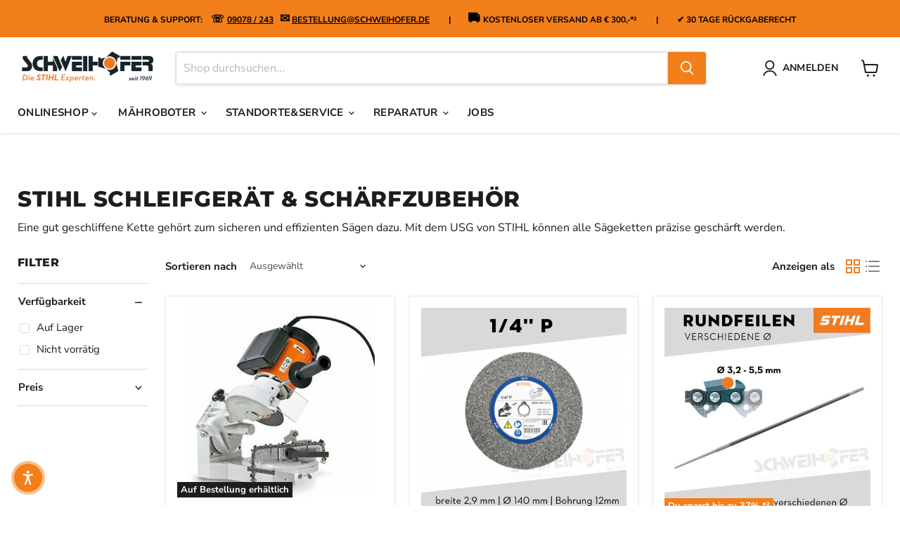

--- FILE ---
content_type: text/html; charset=utf-8
request_url: https://schweihofer.de/collections/stihl-schleifgerat-zubehor
body_size: 53434
content:
<!doctype html>
<html class="no-js no-touch" lang="de">
  <head>
    <meta charset="utf-8">
    <meta http-equiv="x-ua-compatible" content="IE=edge">

    <link rel="preconnect" href="https://cdn.shopify.com">
    <link rel="preconnect" href="https://fonts.shopifycdn.com">
    <link rel="preconnect" href="https://v.shopify.com">
    <link rel="preconnect" href="https://cdn.shopifycloud.com">

    <title>STIHL Schleifgerät &amp; Schärfzubehör — Schweihofer - Die STIHL Experten.</title>

    

    
      <link rel="shortcut icon" href="//schweihofer.de/cdn/shop/files/Schweihofer_Logo_Favicon_32x32.png?v=1685952541" type="image/png">
    

    
      <link rel="canonical" href="https://schweihofer.de/collections/stihl-schleifgerat-zubehor" />
    

    <meta name="viewport" content="width=device-width">

    
    





<meta property="og:site_name" content="Schweihofer - Die STIHL Experten.">
<meta property="og:url" content="https://schweihofer.de/collections/stihl-schleifgerat-zubehor">
<meta property="og:title" content="STIHL Schleifgerät &amp; Schärfzubehör">
<meta property="og:type" content="website">
<meta property="og:description" content="Ihr STIHL Vertragshändler für Motorsägen, Rasenmäher &amp; mehr ✅ Im Online Shop &amp; in 2 Filialen in Nordschwaben ✅ Persönliche Beratung &amp; Service ✅.">




    
    
    

    
    
    <meta
      property="og:image"
      content="https://schweihofer.de/cdn/shop/collections/img_55_1200x1200.jpg?v=1639384396"
    />
    <meta
      property="og:image:secure_url"
      content="https://schweihofer.de/cdn/shop/collections/img_55_1200x1200.jpg?v=1639384396"
    />
    <meta property="og:image:width" content="1200" />
    <meta property="og:image:height" content="1200" />
    
    
    <meta property="og:image:alt" content="STIHL Schleifgerät & Schärfzubehör" />
  












<meta name="twitter:title" content="STIHL Schleifgerät &amp; Schärfzubehör">
<meta name="twitter:description" content="Ihr STIHL Vertragshändler für Motorsägen, Rasenmäher &amp; mehr ✅ Im Online Shop &amp; in 2 Filialen in Nordschwaben ✅ Persönliche Beratung &amp; Service ✅.">


    
    
    
      
      
      <meta name="twitter:card" content="summary">
    
    
    <meta
      property="twitter:image"
      content="https://schweihofer.de/cdn/shop/collections/img_55_1200x1200_crop_center.jpg?v=1639384396"
    />
    <meta property="twitter:image:width" content="1200" />
    <meta property="twitter:image:height" content="1200" />
    
    
    <meta property="twitter:image:alt" content="STIHL Schleifgerät &amp; Schärfzubehör" />
  



    <link rel="preload" href="//schweihofer.de/cdn/fonts/nunito_sans/nunitosans_n7.25d963ed46da26098ebeab731e90d8802d989fa5.woff2" as="font" crossorigin="anonymous">
    <link rel="preload" as="style" href="//schweihofer.de/cdn/shop/t/58/assets/theme.css?v=63862399104806750691764936791">

    <script>window.performance && window.performance.mark && window.performance.mark('shopify.content_for_header.start');</script><meta name="facebook-domain-verification" content="zixtseuj3pedpdb3jyuxydni7gvnr1">
<meta name="google-site-verification" content="HAlzQn78hm-M_nvvtiyx_1gDCG-MM3u9qtuWukj3PlE">
<meta id="shopify-digital-wallet" name="shopify-digital-wallet" content="/44315246745/digital_wallets/dialog">
<meta name="shopify-checkout-api-token" content="43413fec0fd19a33ba82e38a21bd8483">
<meta id="in-context-paypal-metadata" data-shop-id="44315246745" data-venmo-supported="false" data-environment="production" data-locale="de_DE" data-paypal-v4="true" data-currency="EUR">
<link rel="alternate" type="application/atom+xml" title="Feed" href="/collections/stihl-schleifgerat-zubehor.atom" />
<link rel="alternate" type="application/json+oembed" href="https://schweihofer.de/collections/stihl-schleifgerat-zubehor.oembed">
<script async="async" src="/checkouts/internal/preloads.js?locale=de-DE"></script>
<link rel="preconnect" href="https://shop.app" crossorigin="anonymous">
<script async="async" src="https://shop.app/checkouts/internal/preloads.js?locale=de-DE&shop_id=44315246745" crossorigin="anonymous"></script>
<script id="apple-pay-shop-capabilities" type="application/json">{"shopId":44315246745,"countryCode":"DE","currencyCode":"EUR","merchantCapabilities":["supports3DS"],"merchantId":"gid:\/\/shopify\/Shop\/44315246745","merchantName":"Schweihofer - Die STIHL Experten.","requiredBillingContactFields":["postalAddress","email"],"requiredShippingContactFields":["postalAddress","email"],"shippingType":"shipping","supportedNetworks":["visa","maestro","masterCard","amex"],"total":{"type":"pending","label":"Schweihofer - Die STIHL Experten.","amount":"1.00"},"shopifyPaymentsEnabled":true,"supportsSubscriptions":true}</script>
<script id="shopify-features" type="application/json">{"accessToken":"43413fec0fd19a33ba82e38a21bd8483","betas":["rich-media-storefront-analytics"],"domain":"schweihofer.de","predictiveSearch":true,"shopId":44315246745,"locale":"de"}</script>
<script>var Shopify = Shopify || {};
Shopify.shop = "schweihofer.myshopify.com";
Shopify.locale = "de";
Shopify.currency = {"active":"EUR","rate":"1.0"};
Shopify.country = "DE";
Shopify.theme = {"name":"AKT von SICHERUNG Empire 04.08.2025 14:58 Uhr","id":174099136780,"schema_name":"Empire","schema_version":"12.0.0","theme_store_id":838,"role":"main"};
Shopify.theme.handle = "null";
Shopify.theme.style = {"id":null,"handle":null};
Shopify.cdnHost = "schweihofer.de/cdn";
Shopify.routes = Shopify.routes || {};
Shopify.routes.root = "/";</script>
<script type="module">!function(o){(o.Shopify=o.Shopify||{}).modules=!0}(window);</script>
<script>!function(o){function n(){var o=[];function n(){o.push(Array.prototype.slice.apply(arguments))}return n.q=o,n}var t=o.Shopify=o.Shopify||{};t.loadFeatures=n(),t.autoloadFeatures=n()}(window);</script>
<script>
  window.ShopifyPay = window.ShopifyPay || {};
  window.ShopifyPay.apiHost = "shop.app\/pay";
  window.ShopifyPay.redirectState = null;
</script>
<script id="shop-js-analytics" type="application/json">{"pageType":"collection"}</script>
<script defer="defer" async type="module" src="//schweihofer.de/cdn/shopifycloud/shop-js/modules/v2/client.init-shop-cart-sync_DIwzDt8_.de.esm.js"></script>
<script defer="defer" async type="module" src="//schweihofer.de/cdn/shopifycloud/shop-js/modules/v2/chunk.common_DK6FaseX.esm.js"></script>
<script defer="defer" async type="module" src="//schweihofer.de/cdn/shopifycloud/shop-js/modules/v2/chunk.modal_DJrdBHKE.esm.js"></script>
<script type="module">
  await import("//schweihofer.de/cdn/shopifycloud/shop-js/modules/v2/client.init-shop-cart-sync_DIwzDt8_.de.esm.js");
await import("//schweihofer.de/cdn/shopifycloud/shop-js/modules/v2/chunk.common_DK6FaseX.esm.js");
await import("//schweihofer.de/cdn/shopifycloud/shop-js/modules/v2/chunk.modal_DJrdBHKE.esm.js");

  window.Shopify.SignInWithShop?.initShopCartSync?.({"fedCMEnabled":true,"windoidEnabled":true});

</script>
<script>
  window.Shopify = window.Shopify || {};
  if (!window.Shopify.featureAssets) window.Shopify.featureAssets = {};
  window.Shopify.featureAssets['shop-js'] = {"shop-cart-sync":["modules/v2/client.shop-cart-sync_CpbWr8Q_.de.esm.js","modules/v2/chunk.common_DK6FaseX.esm.js","modules/v2/chunk.modal_DJrdBHKE.esm.js"],"init-fed-cm":["modules/v2/client.init-fed-cm_BnAV8Oxq.de.esm.js","modules/v2/chunk.common_DK6FaseX.esm.js","modules/v2/chunk.modal_DJrdBHKE.esm.js"],"shop-toast-manager":["modules/v2/client.shop-toast-manager_6XJ40SNJ.de.esm.js","modules/v2/chunk.common_DK6FaseX.esm.js","modules/v2/chunk.modal_DJrdBHKE.esm.js"],"init-shop-cart-sync":["modules/v2/client.init-shop-cart-sync_DIwzDt8_.de.esm.js","modules/v2/chunk.common_DK6FaseX.esm.js","modules/v2/chunk.modal_DJrdBHKE.esm.js"],"shop-button":["modules/v2/client.shop-button_CZz_39uh.de.esm.js","modules/v2/chunk.common_DK6FaseX.esm.js","modules/v2/chunk.modal_DJrdBHKE.esm.js"],"init-windoid":["modules/v2/client.init-windoid_B-LDUEPU.de.esm.js","modules/v2/chunk.common_DK6FaseX.esm.js","modules/v2/chunk.modal_DJrdBHKE.esm.js"],"shop-cash-offers":["modules/v2/client.shop-cash-offers_Dr1ejWJu.de.esm.js","modules/v2/chunk.common_DK6FaseX.esm.js","modules/v2/chunk.modal_DJrdBHKE.esm.js"],"pay-button":["modules/v2/client.pay-button_ghLncuwV.de.esm.js","modules/v2/chunk.common_DK6FaseX.esm.js","modules/v2/chunk.modal_DJrdBHKE.esm.js"],"init-customer-accounts":["modules/v2/client.init-customer-accounts_CXFx84Ar.de.esm.js","modules/v2/client.shop-login-button_D4ESF-iV.de.esm.js","modules/v2/chunk.common_DK6FaseX.esm.js","modules/v2/chunk.modal_DJrdBHKE.esm.js"],"avatar":["modules/v2/client.avatar_BTnouDA3.de.esm.js"],"checkout-modal":["modules/v2/client.checkout-modal_C1x0kikZ.de.esm.js","modules/v2/chunk.common_DK6FaseX.esm.js","modules/v2/chunk.modal_DJrdBHKE.esm.js"],"init-shop-for-new-customer-accounts":["modules/v2/client.init-shop-for-new-customer-accounts_v7pinn42.de.esm.js","modules/v2/client.shop-login-button_D4ESF-iV.de.esm.js","modules/v2/chunk.common_DK6FaseX.esm.js","modules/v2/chunk.modal_DJrdBHKE.esm.js"],"init-customer-accounts-sign-up":["modules/v2/client.init-customer-accounts-sign-up_DpQU4YB3.de.esm.js","modules/v2/client.shop-login-button_D4ESF-iV.de.esm.js","modules/v2/chunk.common_DK6FaseX.esm.js","modules/v2/chunk.modal_DJrdBHKE.esm.js"],"init-shop-email-lookup-coordinator":["modules/v2/client.init-shop-email-lookup-coordinator_BRs9hJ8g.de.esm.js","modules/v2/chunk.common_DK6FaseX.esm.js","modules/v2/chunk.modal_DJrdBHKE.esm.js"],"shop-follow-button":["modules/v2/client.shop-follow-button_Q3WId6RZ.de.esm.js","modules/v2/chunk.common_DK6FaseX.esm.js","modules/v2/chunk.modal_DJrdBHKE.esm.js"],"shop-login-button":["modules/v2/client.shop-login-button_D4ESF-iV.de.esm.js","modules/v2/chunk.common_DK6FaseX.esm.js","modules/v2/chunk.modal_DJrdBHKE.esm.js"],"shop-login":["modules/v2/client.shop-login_DtE1on06.de.esm.js","modules/v2/chunk.common_DK6FaseX.esm.js","modules/v2/chunk.modal_DJrdBHKE.esm.js"],"lead-capture":["modules/v2/client.lead-capture_BFGmGe6G.de.esm.js","modules/v2/chunk.common_DK6FaseX.esm.js","modules/v2/chunk.modal_DJrdBHKE.esm.js"],"payment-terms":["modules/v2/client.payment-terms_Cj7FQ-eb.de.esm.js","modules/v2/chunk.common_DK6FaseX.esm.js","modules/v2/chunk.modal_DJrdBHKE.esm.js"]};
</script>
<script>(function() {
  var isLoaded = false;
  function asyncLoad() {
    if (isLoaded) return;
    isLoaded = true;
    var urls = ["https:\/\/tabs.stationmade.com\/registered-scripts\/tabs-by-station.js?shop=schweihofer.myshopify.com","\/\/searchserverapi.com\/widgets\/shopify\/init.js?a=7R0S0K7f9S\u0026shop=schweihofer.myshopify.com","https:\/\/ecommplugins-scripts.trustpilot.com\/v2.1\/js\/header.min.js?settings=eyJrZXkiOiJRdDZGVGQ1T1Z6Y2dOaXZiIiwicyI6Im5vbmUifQ==\u0026v=2.5\u0026shop=schweihofer.myshopify.com","https:\/\/ecommplugins-trustboxsettings.trustpilot.com\/schweihofer.myshopify.com.js?settings=1696588039530\u0026shop=schweihofer.myshopify.com","https:\/\/widget.trustpilot.com\/bootstrap\/v5\/tp.widget.sync.bootstrap.min.js?shop=schweihofer.myshopify.com"];
    for (var i = 0; i < urls.length; i++) {
      var s = document.createElement('script');
      s.type = 'text/javascript';
      s.async = true;
      s.src = urls[i];
      var x = document.getElementsByTagName('script')[0];
      x.parentNode.insertBefore(s, x);
    }
  };
  if(window.attachEvent) {
    window.attachEvent('onload', asyncLoad);
  } else {
    window.addEventListener('load', asyncLoad, false);
  }
})();</script>
<script id="__st">var __st={"a":44315246745,"offset":3600,"reqid":"094952a5-61e3-4fa6-b6da-f885e385c264-1769643858","pageurl":"schweihofer.de\/collections\/stihl-schleifgerat-zubehor","u":"4a30b4d61033","p":"collection","rtyp":"collection","rid":292154409113};</script>
<script>window.ShopifyPaypalV4VisibilityTracking = true;</script>
<script id="captcha-bootstrap">!function(){'use strict';const t='contact',e='account',n='new_comment',o=[[t,t],['blogs',n],['comments',n],[t,'customer']],c=[[e,'customer_login'],[e,'guest_login'],[e,'recover_customer_password'],[e,'create_customer']],r=t=>t.map((([t,e])=>`form[action*='/${t}']:not([data-nocaptcha='true']) input[name='form_type'][value='${e}']`)).join(','),a=t=>()=>t?[...document.querySelectorAll(t)].map((t=>t.form)):[];function s(){const t=[...o],e=r(t);return a(e)}const i='password',u='form_key',d=['recaptcha-v3-token','g-recaptcha-response','h-captcha-response',i],f=()=>{try{return window.sessionStorage}catch{return}},m='__shopify_v',_=t=>t.elements[u];function p(t,e,n=!1){try{const o=window.sessionStorage,c=JSON.parse(o.getItem(e)),{data:r}=function(t){const{data:e,action:n}=t;return t[m]||n?{data:e,action:n}:{data:t,action:n}}(c);for(const[e,n]of Object.entries(r))t.elements[e]&&(t.elements[e].value=n);n&&o.removeItem(e)}catch(o){console.error('form repopulation failed',{error:o})}}const l='form_type',E='cptcha';function T(t){t.dataset[E]=!0}const w=window,h=w.document,L='Shopify',v='ce_forms',y='captcha';let A=!1;((t,e)=>{const n=(g='f06e6c50-85a8-45c8-87d0-21a2b65856fe',I='https://cdn.shopify.com/shopifycloud/storefront-forms-hcaptcha/ce_storefront_forms_captcha_hcaptcha.v1.5.2.iife.js',D={infoText:'Durch hCaptcha geschützt',privacyText:'Datenschutz',termsText:'Allgemeine Geschäftsbedingungen'},(t,e,n)=>{const o=w[L][v],c=o.bindForm;if(c)return c(t,g,e,D).then(n);var r;o.q.push([[t,g,e,D],n]),r=I,A||(h.body.append(Object.assign(h.createElement('script'),{id:'captcha-provider',async:!0,src:r})),A=!0)});var g,I,D;w[L]=w[L]||{},w[L][v]=w[L][v]||{},w[L][v].q=[],w[L][y]=w[L][y]||{},w[L][y].protect=function(t,e){n(t,void 0,e),T(t)},Object.freeze(w[L][y]),function(t,e,n,w,h,L){const[v,y,A,g]=function(t,e,n){const i=e?o:[],u=t?c:[],d=[...i,...u],f=r(d),m=r(i),_=r(d.filter((([t,e])=>n.includes(e))));return[a(f),a(m),a(_),s()]}(w,h,L),I=t=>{const e=t.target;return e instanceof HTMLFormElement?e:e&&e.form},D=t=>v().includes(t);t.addEventListener('submit',(t=>{const e=I(t);if(!e)return;const n=D(e)&&!e.dataset.hcaptchaBound&&!e.dataset.recaptchaBound,o=_(e),c=g().includes(e)&&(!o||!o.value);(n||c)&&t.preventDefault(),c&&!n&&(function(t){try{if(!f())return;!function(t){const e=f();if(!e)return;const n=_(t);if(!n)return;const o=n.value;o&&e.removeItem(o)}(t);const e=Array.from(Array(32),(()=>Math.random().toString(36)[2])).join('');!function(t,e){_(t)||t.append(Object.assign(document.createElement('input'),{type:'hidden',name:u})),t.elements[u].value=e}(t,e),function(t,e){const n=f();if(!n)return;const o=[...t.querySelectorAll(`input[type='${i}']`)].map((({name:t})=>t)),c=[...d,...o],r={};for(const[a,s]of new FormData(t).entries())c.includes(a)||(r[a]=s);n.setItem(e,JSON.stringify({[m]:1,action:t.action,data:r}))}(t,e)}catch(e){console.error('failed to persist form',e)}}(e),e.submit())}));const S=(t,e)=>{t&&!t.dataset[E]&&(n(t,e.some((e=>e===t))),T(t))};for(const o of['focusin','change'])t.addEventListener(o,(t=>{const e=I(t);D(e)&&S(e,y())}));const B=e.get('form_key'),M=e.get(l),P=B&&M;t.addEventListener('DOMContentLoaded',(()=>{const t=y();if(P)for(const e of t)e.elements[l].value===M&&p(e,B);[...new Set([...A(),...v().filter((t=>'true'===t.dataset.shopifyCaptcha))])].forEach((e=>S(e,t)))}))}(h,new URLSearchParams(w.location.search),n,t,e,['guest_login'])})(!0,!0)}();</script>
<script integrity="sha256-4kQ18oKyAcykRKYeNunJcIwy7WH5gtpwJnB7kiuLZ1E=" data-source-attribution="shopify.loadfeatures" defer="defer" src="//schweihofer.de/cdn/shopifycloud/storefront/assets/storefront/load_feature-a0a9edcb.js" crossorigin="anonymous"></script>
<script crossorigin="anonymous" defer="defer" src="//schweihofer.de/cdn/shopifycloud/storefront/assets/shopify_pay/storefront-65b4c6d7.js?v=20250812"></script>
<script data-source-attribution="shopify.dynamic_checkout.dynamic.init">var Shopify=Shopify||{};Shopify.PaymentButton=Shopify.PaymentButton||{isStorefrontPortableWallets:!0,init:function(){window.Shopify.PaymentButton.init=function(){};var t=document.createElement("script");t.src="https://schweihofer.de/cdn/shopifycloud/portable-wallets/latest/portable-wallets.de.js",t.type="module",document.head.appendChild(t)}};
</script>
<script data-source-attribution="shopify.dynamic_checkout.buyer_consent">
  function portableWalletsHideBuyerConsent(e){var t=document.getElementById("shopify-buyer-consent"),n=document.getElementById("shopify-subscription-policy-button");t&&n&&(t.classList.add("hidden"),t.setAttribute("aria-hidden","true"),n.removeEventListener("click",e))}function portableWalletsShowBuyerConsent(e){var t=document.getElementById("shopify-buyer-consent"),n=document.getElementById("shopify-subscription-policy-button");t&&n&&(t.classList.remove("hidden"),t.removeAttribute("aria-hidden"),n.addEventListener("click",e))}window.Shopify?.PaymentButton&&(window.Shopify.PaymentButton.hideBuyerConsent=portableWalletsHideBuyerConsent,window.Shopify.PaymentButton.showBuyerConsent=portableWalletsShowBuyerConsent);
</script>
<script data-source-attribution="shopify.dynamic_checkout.cart.bootstrap">document.addEventListener("DOMContentLoaded",(function(){function t(){return document.querySelector("shopify-accelerated-checkout-cart, shopify-accelerated-checkout")}if(t())Shopify.PaymentButton.init();else{new MutationObserver((function(e,n){t()&&(Shopify.PaymentButton.init(),n.disconnect())})).observe(document.body,{childList:!0,subtree:!0})}}));
</script>
<link id="shopify-accelerated-checkout-styles" rel="stylesheet" media="screen" href="https://schweihofer.de/cdn/shopifycloud/portable-wallets/latest/accelerated-checkout-backwards-compat.css" crossorigin="anonymous">
<style id="shopify-accelerated-checkout-cart">
        #shopify-buyer-consent {
  margin-top: 1em;
  display: inline-block;
  width: 100%;
}

#shopify-buyer-consent.hidden {
  display: none;
}

#shopify-subscription-policy-button {
  background: none;
  border: none;
  padding: 0;
  text-decoration: underline;
  font-size: inherit;
  cursor: pointer;
}

#shopify-subscription-policy-button::before {
  box-shadow: none;
}

      </style>

<script>window.performance && window.performance.mark && window.performance.mark('shopify.content_for_header.end');</script>

    <link href="//schweihofer.de/cdn/shop/t/58/assets/theme.css?v=63862399104806750691764936791" rel="stylesheet" type="text/css" media="all" />

    

    
    <script>
      window.Theme = window.Theme || {};
      window.Theme.version = '12.0.0';
      window.Theme.name = 'Empire';
      window.Theme.routes = {
        "root_url": "/",
        "account_url": "/account",
        "account_login_url": "/account/login",
        "account_logout_url": "/account/logout",
        "account_register_url": "/account/register",
        "account_addresses_url": "/account/addresses",
        "collections_url": "/collections",
        "all_products_collection_url": "/collections/all",
        "search_url": "/search",
        "predictive_search_url": "/search/suggest",
        "cart_url": "/cart",
        "cart_add_url": "/cart/add",
        "cart_change_url": "/cart/change",
        "cart_clear_url": "/cart/clear",
        "product_recommendations_url": "/recommendations/products",
      };
    </script>
    

  <!--Gem_Page_Header_Script-->

<link rel="preconnect" href="https://ucarecdn.com">
<link rel="dns-prefetch" href="https://ucarecdn.com">

<link rel="preconnect" href="https://assets.gemcommerce.com">
<link rel="dns-prefetch" href="https://assets.gemcommerce.com">

<link rel="preconnect" href="https://maxcdn.bootstrapcdn.com">
<link rel="dns-prefetch" href="https://maxcdn.bootstrapcdn.com">

<link rel="preconnect" href="https://fonts.gstatic.com">
<link rel="dns-prefetch" href="https://fonts.gstatic.com">

<link rel="preconnect" href="https://fonts.googleapis.com">
<link rel="dns-prefetch" href="https://fonts.googleapis.com">

    


<!--End_Gem_Page_Header_Script-->
<!-- BEGIN app block: shopify://apps/consentmo-gdpr/blocks/gdpr_cookie_consent/4fbe573f-a377-4fea-9801-3ee0858cae41 -->


<!-- END app block --><script src="https://cdn.shopify.com/extensions/019c04d5-bd56-77a6-8deb-540ac3d290f7/consentmo-gdpr-614/assets/consentmo_cookie_consent.js" type="text/javascript" defer="defer"></script>
<link href="https://monorail-edge.shopifysvc.com" rel="dns-prefetch">
<script>(function(){if ("sendBeacon" in navigator && "performance" in window) {try {var session_token_from_headers = performance.getEntriesByType('navigation')[0].serverTiming.find(x => x.name == '_s').description;} catch {var session_token_from_headers = undefined;}var session_cookie_matches = document.cookie.match(/_shopify_s=([^;]*)/);var session_token_from_cookie = session_cookie_matches && session_cookie_matches.length === 2 ? session_cookie_matches[1] : "";var session_token = session_token_from_headers || session_token_from_cookie || "";function handle_abandonment_event(e) {var entries = performance.getEntries().filter(function(entry) {return /monorail-edge.shopifysvc.com/.test(entry.name);});if (!window.abandonment_tracked && entries.length === 0) {window.abandonment_tracked = true;var currentMs = Date.now();var navigation_start = performance.timing.navigationStart;var payload = {shop_id: 44315246745,url: window.location.href,navigation_start,duration: currentMs - navigation_start,session_token,page_type: "collection"};window.navigator.sendBeacon("https://monorail-edge.shopifysvc.com/v1/produce", JSON.stringify({schema_id: "online_store_buyer_site_abandonment/1.1",payload: payload,metadata: {event_created_at_ms: currentMs,event_sent_at_ms: currentMs}}));}}window.addEventListener('pagehide', handle_abandonment_event);}}());</script>
<script id="web-pixels-manager-setup">(function e(e,d,r,n,o){if(void 0===o&&(o={}),!Boolean(null===(a=null===(i=window.Shopify)||void 0===i?void 0:i.analytics)||void 0===a?void 0:a.replayQueue)){var i,a;window.Shopify=window.Shopify||{};var t=window.Shopify;t.analytics=t.analytics||{};var s=t.analytics;s.replayQueue=[],s.publish=function(e,d,r){return s.replayQueue.push([e,d,r]),!0};try{self.performance.mark("wpm:start")}catch(e){}var l=function(){var e={modern:/Edge?\/(1{2}[4-9]|1[2-9]\d|[2-9]\d{2}|\d{4,})\.\d+(\.\d+|)|Firefox\/(1{2}[4-9]|1[2-9]\d|[2-9]\d{2}|\d{4,})\.\d+(\.\d+|)|Chrom(ium|e)\/(9{2}|\d{3,})\.\d+(\.\d+|)|(Maci|X1{2}).+ Version\/(15\.\d+|(1[6-9]|[2-9]\d|\d{3,})\.\d+)([,.]\d+|)( \(\w+\)|)( Mobile\/\w+|) Safari\/|Chrome.+OPR\/(9{2}|\d{3,})\.\d+\.\d+|(CPU[ +]OS|iPhone[ +]OS|CPU[ +]iPhone|CPU IPhone OS|CPU iPad OS)[ +]+(15[._]\d+|(1[6-9]|[2-9]\d|\d{3,})[._]\d+)([._]\d+|)|Android:?[ /-](13[3-9]|1[4-9]\d|[2-9]\d{2}|\d{4,})(\.\d+|)(\.\d+|)|Android.+Firefox\/(13[5-9]|1[4-9]\d|[2-9]\d{2}|\d{4,})\.\d+(\.\d+|)|Android.+Chrom(ium|e)\/(13[3-9]|1[4-9]\d|[2-9]\d{2}|\d{4,})\.\d+(\.\d+|)|SamsungBrowser\/([2-9]\d|\d{3,})\.\d+/,legacy:/Edge?\/(1[6-9]|[2-9]\d|\d{3,})\.\d+(\.\d+|)|Firefox\/(5[4-9]|[6-9]\d|\d{3,})\.\d+(\.\d+|)|Chrom(ium|e)\/(5[1-9]|[6-9]\d|\d{3,})\.\d+(\.\d+|)([\d.]+$|.*Safari\/(?![\d.]+ Edge\/[\d.]+$))|(Maci|X1{2}).+ Version\/(10\.\d+|(1[1-9]|[2-9]\d|\d{3,})\.\d+)([,.]\d+|)( \(\w+\)|)( Mobile\/\w+|) Safari\/|Chrome.+OPR\/(3[89]|[4-9]\d|\d{3,})\.\d+\.\d+|(CPU[ +]OS|iPhone[ +]OS|CPU[ +]iPhone|CPU IPhone OS|CPU iPad OS)[ +]+(10[._]\d+|(1[1-9]|[2-9]\d|\d{3,})[._]\d+)([._]\d+|)|Android:?[ /-](13[3-9]|1[4-9]\d|[2-9]\d{2}|\d{4,})(\.\d+|)(\.\d+|)|Mobile Safari.+OPR\/([89]\d|\d{3,})\.\d+\.\d+|Android.+Firefox\/(13[5-9]|1[4-9]\d|[2-9]\d{2}|\d{4,})\.\d+(\.\d+|)|Android.+Chrom(ium|e)\/(13[3-9]|1[4-9]\d|[2-9]\d{2}|\d{4,})\.\d+(\.\d+|)|Android.+(UC? ?Browser|UCWEB|U3)[ /]?(15\.([5-9]|\d{2,})|(1[6-9]|[2-9]\d|\d{3,})\.\d+)\.\d+|SamsungBrowser\/(5\.\d+|([6-9]|\d{2,})\.\d+)|Android.+MQ{2}Browser\/(14(\.(9|\d{2,})|)|(1[5-9]|[2-9]\d|\d{3,})(\.\d+|))(\.\d+|)|K[Aa][Ii]OS\/(3\.\d+|([4-9]|\d{2,})\.\d+)(\.\d+|)/},d=e.modern,r=e.legacy,n=navigator.userAgent;return n.match(d)?"modern":n.match(r)?"legacy":"unknown"}(),u="modern"===l?"modern":"legacy",c=(null!=n?n:{modern:"",legacy:""})[u],f=function(e){return[e.baseUrl,"/wpm","/b",e.hashVersion,"modern"===e.buildTarget?"m":"l",".js"].join("")}({baseUrl:d,hashVersion:r,buildTarget:u}),m=function(e){var d=e.version,r=e.bundleTarget,n=e.surface,o=e.pageUrl,i=e.monorailEndpoint;return{emit:function(e){var a=e.status,t=e.errorMsg,s=(new Date).getTime(),l=JSON.stringify({metadata:{event_sent_at_ms:s},events:[{schema_id:"web_pixels_manager_load/3.1",payload:{version:d,bundle_target:r,page_url:o,status:a,surface:n,error_msg:t},metadata:{event_created_at_ms:s}}]});if(!i)return console&&console.warn&&console.warn("[Web Pixels Manager] No Monorail endpoint provided, skipping logging."),!1;try{return self.navigator.sendBeacon.bind(self.navigator)(i,l)}catch(e){}var u=new XMLHttpRequest;try{return u.open("POST",i,!0),u.setRequestHeader("Content-Type","text/plain"),u.send(l),!0}catch(e){return console&&console.warn&&console.warn("[Web Pixels Manager] Got an unhandled error while logging to Monorail."),!1}}}}({version:r,bundleTarget:l,surface:e.surface,pageUrl:self.location.href,monorailEndpoint:e.monorailEndpoint});try{o.browserTarget=l,function(e){var d=e.src,r=e.async,n=void 0===r||r,o=e.onload,i=e.onerror,a=e.sri,t=e.scriptDataAttributes,s=void 0===t?{}:t,l=document.createElement("script"),u=document.querySelector("head"),c=document.querySelector("body");if(l.async=n,l.src=d,a&&(l.integrity=a,l.crossOrigin="anonymous"),s)for(var f in s)if(Object.prototype.hasOwnProperty.call(s,f))try{l.dataset[f]=s[f]}catch(e){}if(o&&l.addEventListener("load",o),i&&l.addEventListener("error",i),u)u.appendChild(l);else{if(!c)throw new Error("Did not find a head or body element to append the script");c.appendChild(l)}}({src:f,async:!0,onload:function(){if(!function(){var e,d;return Boolean(null===(d=null===(e=window.Shopify)||void 0===e?void 0:e.analytics)||void 0===d?void 0:d.initialized)}()){var d=window.webPixelsManager.init(e)||void 0;if(d){var r=window.Shopify.analytics;r.replayQueue.forEach((function(e){var r=e[0],n=e[1],o=e[2];d.publishCustomEvent(r,n,o)})),r.replayQueue=[],r.publish=d.publishCustomEvent,r.visitor=d.visitor,r.initialized=!0}}},onerror:function(){return m.emit({status:"failed",errorMsg:"".concat(f," has failed to load")})},sri:function(e){var d=/^sha384-[A-Za-z0-9+/=]+$/;return"string"==typeof e&&d.test(e)}(c)?c:"",scriptDataAttributes:o}),m.emit({status:"loading"})}catch(e){m.emit({status:"failed",errorMsg:(null==e?void 0:e.message)||"Unknown error"})}}})({shopId: 44315246745,storefrontBaseUrl: "https://schweihofer.de",extensionsBaseUrl: "https://extensions.shopifycdn.com/cdn/shopifycloud/web-pixels-manager",monorailEndpoint: "https://monorail-edge.shopifysvc.com/unstable/produce_batch",surface: "storefront-renderer",enabledBetaFlags: ["2dca8a86"],webPixelsConfigList: [{"id":"1436156172","configuration":"{\"config\":\"{\\\"google_tag_ids\\\":[\\\"G-SQQMJKHE6X\\\",\\\"AW-826654690\\\",\\\"GT-WFM3CMS6\\\"],\\\"target_country\\\":\\\"ZZ\\\",\\\"gtag_events\\\":[{\\\"type\\\":\\\"begin_checkout\\\",\\\"action_label\\\":[\\\"G-SQQMJKHE6X\\\",\\\"AW-826654690\\\/IWmPCKjKrI0bEOL_looD\\\"]},{\\\"type\\\":\\\"search\\\",\\\"action_label\\\":[\\\"G-SQQMJKHE6X\\\",\\\"AW-826654690\\\/d0dzCLTKrI0bEOL_looD\\\"]},{\\\"type\\\":\\\"view_item\\\",\\\"action_label\\\":[\\\"G-SQQMJKHE6X\\\",\\\"AW-826654690\\\/N140CLHKrI0bEOL_looD\\\",\\\"MC-033LEHBYN8\\\"]},{\\\"type\\\":\\\"purchase\\\",\\\"action_label\\\":[\\\"G-SQQMJKHE6X\\\",\\\"AW-826654690\\\/7he_CKXKrI0bEOL_looD\\\",\\\"MC-033LEHBYN8\\\"]},{\\\"type\\\":\\\"page_view\\\",\\\"action_label\\\":[\\\"G-SQQMJKHE6X\\\",\\\"AW-826654690\\\/WoeZCK7KrI0bEOL_looD\\\",\\\"MC-033LEHBYN8\\\"]},{\\\"type\\\":\\\"add_payment_info\\\",\\\"action_label\\\":[\\\"G-SQQMJKHE6X\\\",\\\"AW-826654690\\\/GHahCLfKrI0bEOL_looD\\\"]},{\\\"type\\\":\\\"add_to_cart\\\",\\\"action_label\\\":[\\\"G-SQQMJKHE6X\\\",\\\"AW-826654690\\\/thgxCKvKrI0bEOL_looD\\\"]}],\\\"enable_monitoring_mode\\\":false}\"}","eventPayloadVersion":"v1","runtimeContext":"OPEN","scriptVersion":"b2a88bafab3e21179ed38636efcd8a93","type":"APP","apiClientId":1780363,"privacyPurposes":[],"dataSharingAdjustments":{"protectedCustomerApprovalScopes":["read_customer_address","read_customer_email","read_customer_name","read_customer_personal_data","read_customer_phone"]}},{"id":"1216315660","configuration":"{\"webPixelName\":\"Judge.me\"}","eventPayloadVersion":"v1","runtimeContext":"STRICT","scriptVersion":"34ad157958823915625854214640f0bf","type":"APP","apiClientId":683015,"privacyPurposes":["ANALYTICS"],"dataSharingAdjustments":{"protectedCustomerApprovalScopes":["read_customer_email","read_customer_name","read_customer_personal_data","read_customer_phone"]}},{"id":"573669644","configuration":"{\"apiKey\":\"7R0S0K7f9S\", \"host\":\"searchserverapi.com\"}","eventPayloadVersion":"v1","runtimeContext":"STRICT","scriptVersion":"5559ea45e47b67d15b30b79e7c6719da","type":"APP","apiClientId":578825,"privacyPurposes":["ANALYTICS"],"dataSharingAdjustments":{"protectedCustomerApprovalScopes":["read_customer_personal_data"]}},{"id":"361201932","configuration":"{\"pixel_id\":\"970341190054549\",\"pixel_type\":\"facebook_pixel\",\"metaapp_system_user_token\":\"-\"}","eventPayloadVersion":"v1","runtimeContext":"OPEN","scriptVersion":"ca16bc87fe92b6042fbaa3acc2fbdaa6","type":"APP","apiClientId":2329312,"privacyPurposes":["ANALYTICS","MARKETING","SALE_OF_DATA"],"dataSharingAdjustments":{"protectedCustomerApprovalScopes":["read_customer_address","read_customer_email","read_customer_name","read_customer_personal_data","read_customer_phone"]}},{"id":"65804","configuration":"{\"accountID\":\"1799\"}","eventPayloadVersion":"v1","runtimeContext":"STRICT","scriptVersion":"e5415de3b1f4931ae4765bb1d70232e8","type":"APP","apiClientId":5043673,"privacyPurposes":["ANALYTICS","MARKETING","SALE_OF_DATA"],"dataSharingAdjustments":{"protectedCustomerApprovalScopes":["read_customer_personal_data"]}},{"id":"shopify-app-pixel","configuration":"{}","eventPayloadVersion":"v1","runtimeContext":"STRICT","scriptVersion":"0450","apiClientId":"shopify-pixel","type":"APP","privacyPurposes":["ANALYTICS","MARKETING"]},{"id":"shopify-custom-pixel","eventPayloadVersion":"v1","runtimeContext":"LAX","scriptVersion":"0450","apiClientId":"shopify-pixel","type":"CUSTOM","privacyPurposes":["ANALYTICS","MARKETING"]}],isMerchantRequest: false,initData: {"shop":{"name":"Schweihofer - Die STIHL Experten.","paymentSettings":{"currencyCode":"EUR"},"myshopifyDomain":"schweihofer.myshopify.com","countryCode":"DE","storefrontUrl":"https:\/\/schweihofer.de"},"customer":null,"cart":null,"checkout":null,"productVariants":[],"purchasingCompany":null},},"https://schweihofer.de/cdn","1d2a099fw23dfb22ep557258f5m7a2edbae",{"modern":"","legacy":""},{"shopId":"44315246745","storefrontBaseUrl":"https:\/\/schweihofer.de","extensionBaseUrl":"https:\/\/extensions.shopifycdn.com\/cdn\/shopifycloud\/web-pixels-manager","surface":"storefront-renderer","enabledBetaFlags":"[\"2dca8a86\"]","isMerchantRequest":"false","hashVersion":"1d2a099fw23dfb22ep557258f5m7a2edbae","publish":"custom","events":"[[\"page_viewed\",{}],[\"collection_viewed\",{\"collection\":{\"id\":\"292154409113\",\"title\":\"STIHL Schleifgerät \u0026 Schärfzubehör\",\"productVariants\":[{\"price\":{\"amount\":504.0,\"currencyCode\":\"EUR\"},\"product\":{\"title\":\"USG Universalschärfgerät\",\"vendor\":\"STIHL\",\"id\":\"6974593564825\",\"untranslatedTitle\":\"USG Universalschärfgerät\",\"url\":\"\/products\/stihl-usg-universalschaerfgeraet-5203-200-0008\",\"type\":\"STIHL Schärfgerät\"},\"id\":\"40786133287065\",\"image\":{\"src\":\"\/\/schweihofer.de\/cdn\/shop\/products\/USG.jpg?v=1628589865\"},\"sku\":\"5203-200-0008\",\"title\":\"Default Title\",\"untranslatedTitle\":\"Default Title\"},{\"price\":{\"amount\":9.31,\"currencyCode\":\"EUR\"},\"product\":{\"title\":\"STIHL Schleifscheibe\",\"vendor\":\"STIHL\",\"id\":\"7225573081241\",\"untranslatedTitle\":\"STIHL Schleifscheibe\",\"url\":\"\/products\/stihl-schleifscheibe\",\"type\":\"Pflege für STIHL Sägeketten\"},\"id\":\"41609716564121\",\"image\":{\"src\":\"\/\/schweihofer.de\/cdn\/shop\/products\/1_7b0c0176-a1c4-440c-991e-5ddfb5ead758.png?v=1675775141\"},\"sku\":\"5203-750-7017\",\"title\":\"Kettenteilung 1\/4\\\" P 2.9 mm x 140 mm\",\"untranslatedTitle\":\"Kettenteilung 1\/4\\\" P 2.9 mm x 140 mm\"},{\"price\":{\"amount\":2.9,\"currencyCode\":\"EUR\"},\"product\":{\"title\":\"STIHL Rundfeile in verschiedenen Ø\",\"vendor\":\"STIHL\",\"id\":\"8020951826700\",\"untranslatedTitle\":\"STIHL Rundfeile in verschiedenen Ø\",\"url\":\"\/products\/stihl-rundfeile-in-allen-durchmessern\",\"type\":\"STIHL Handwerkzeuge\"},\"id\":\"43644169453836\",\"image\":{\"src\":\"\/\/schweihofer.de\/cdn\/shop\/products\/4_0mm.jpg?v=1677510283\"},\"sku\":\"5605-772-4006\",\"title\":\"Ø 4.0mm x 200mm \/ einzelne Feile\",\"untranslatedTitle\":\"Ø 4.0mm x 200mm \/ einzelne Feile\"},{\"price\":{\"amount\":1.9,\"currencyCode\":\"EUR\"},\"product\":{\"title\":\"STIHL Feilengriff, Holz\",\"vendor\":\"STIHL\",\"id\":\"6158392524953\",\"untranslatedTitle\":\"STIHL Feilengriff, Holz\",\"url\":\"\/products\/stihl-feilengriff-holz\",\"type\":\"Pflege für STIHL Sägeketten\"},\"id\":\"44236605030668\",\"image\":{\"src\":\"\/\/schweihofer.de\/cdn\/shop\/products\/FeilengriffHolz4mm.jpg?v=1677510094\"},\"sku\":\"0811-490-7860\",\"title\":\"für Feilen ab Ø 4.0 mm\",\"untranslatedTitle\":\"für Feilen ab Ø 4.0 mm\"},{\"price\":{\"amount\":5.9,\"currencyCode\":\"EUR\"},\"product\":{\"title\":\"STIHL Box für Ketten\",\"vendor\":\"STIHL\",\"id\":\"6158396457113\",\"untranslatedTitle\":\"STIHL Box für Ketten\",\"url\":\"\/products\/stihl-kettenbox-0000-882-5900\",\"type\":\"Pflege für STIHL Sägeketten\"},\"id\":\"38086872662169\",\"image\":{\"src\":\"\/\/schweihofer.de\/cdn\/shop\/products\/Z-KETTENBOX-D001_web.jpg?v=1613493763\"},\"sku\":\"0000-882-5900\",\"title\":\"Default Title\",\"untranslatedTitle\":\"Default Title\"},{\"price\":{\"amount\":24.0,\"currencyCode\":\"EUR\"},\"product\":{\"title\":\"STIHL Schärfset .325\\\"\",\"vendor\":\"STIHL\",\"id\":\"6158376108185\",\"untranslatedTitle\":\"STIHL Schärfset .325\\\"\",\"url\":\"\/products\/stihl-schaerfset-5605-007-1028\",\"type\":\"Pflege für STIHL Sägeketten\"},\"id\":\"38086836060313\",\"image\":{\"src\":\"\/\/schweihofer.de\/cdn\/shop\/products\/W-FEILSET-D002_web_c0a590ce-c244-47e7-8cb4-f6f905ea0e9a.jpg?v=1613494605\"},\"sku\":\"5605-007-1028\",\"title\":\"Default Title\",\"untranslatedTitle\":\"Default Title\"},{\"price\":{\"amount\":44.9,\"currencyCode\":\"EUR\"},\"product\":{\"title\":\"STIHL Feilenhalter 2-in-1\",\"vendor\":\"STIHL\",\"id\":\"8020922171660\",\"untranslatedTitle\":\"STIHL Feilenhalter 2-in-1\",\"url\":\"\/products\/stihl-feilenhalter-2-in-1\",\"type\":\"Pflege für STIHL Sägeketten\"},\"id\":\"43644105195788\",\"image\":{\"src\":\"\/\/schweihofer.de\/cdn\/shop\/products\/Z-2IN1FEILENH-D001.jpg?v=1660914076\"},\"sku\":\"5605-750-4306\",\"title\":\"1\/4''P (3.2mm)\",\"untranslatedTitle\":\"1\/4''P (3.2mm)\"},{\"price\":{\"amount\":10.6,\"currencyCode\":\"EUR\"},\"product\":{\"title\":\"Pflegeset für Schneidgarnituren\",\"vendor\":\"STIHL\",\"id\":\"7123223478425\",\"untranslatedTitle\":\"Pflegeset für Schneidgarnituren\",\"url\":\"\/products\/pflegeset-fur-schneidgarnituren\",\"type\":\"Pflege für STIHL Sägeketten\"},\"id\":\"41239296671897\",\"image\":{\"src\":\"\/\/schweihofer.de\/cdn\/shop\/products\/img_1.jpg?v=1632915099\"},\"sku\":\"0000-007-1016\",\"title\":\"Default Title\",\"untranslatedTitle\":\"Default Title\"},{\"price\":{\"amount\":5.9,\"currencyCode\":\"EUR\"},\"product\":{\"title\":\"STIHL Flachfeile L 150 mm\",\"vendor\":\"STIHL\",\"id\":\"6158392459417\",\"untranslatedTitle\":\"STIHL Flachfeile L 150 mm\",\"url\":\"\/products\/stihl-flachfeile-0814-252-3356\",\"type\":\"Pflege für STIHL Sägeketten\"},\"id\":\"38086866731161\",\"image\":{\"src\":\"\/\/schweihofer.de\/cdn\/shop\/products\/Z-FEILE08142523356-D001_web.jpg?v=1613493926\"},\"sku\":\"0814-252-3356\",\"title\":\"Default Title\",\"untranslatedTitle\":\"Default Title\"},{\"price\":{\"amount\":12.5,\"currencyCode\":\"EUR\"},\"product\":{\"title\":\"STIHL Ersatzflachfeile f. Tiefenbegrenz.\",\"vendor\":\"STIHL\",\"id\":\"6158392492185\",\"untranslatedTitle\":\"STIHL Ersatzflachfeile f. Tiefenbegrenz.\",\"url\":\"\/products\/stihl-ersatz-flachfeile-0814-252-3001\",\"type\":\"Pflege für STIHL Sägeketten\"},\"id\":\"38086866796697\",\"image\":{\"src\":\"\/\/schweihofer.de\/cdn\/shop\/products\/W-FEILE-D002_web.jpg?v=1613493925\"},\"sku\":\"0814-252-3001\",\"title\":\"Default Title\",\"untranslatedTitle\":\"Default Title\"},{\"price\":{\"amount\":24.0,\"currencyCode\":\"EUR\"},\"product\":{\"title\":\"STIHL Schärfset 1\/4\\\" P\",\"vendor\":\"STIHL\",\"id\":\"6158376173721\",\"untranslatedTitle\":\"STIHL Schärfset 1\/4\\\" P\",\"url\":\"\/products\/stihl-schaerfset-5605-007-1000\",\"type\":\"Pflege für STIHL Sägeketten\"},\"id\":\"38086836125849\",\"image\":{\"src\":\"\/\/schweihofer.de\/cdn\/shop\/products\/W-FEILSET-D002_web.jpg?v=1613494602\"},\"sku\":\"5605-007-1000\",\"title\":\"Default Title\",\"untranslatedTitle\":\"Default Title\"},{\"price\":{\"amount\":4.0,\"currencyCode\":\"EUR\"},\"product\":{\"title\":\"STIHL Feilengriff, Kunststoff\",\"vendor\":\"STIHL\",\"id\":\"6158397309081\",\"untranslatedTitle\":\"STIHL Feilengriff, Kunststoff\",\"url\":\"\/products\/stihl-feilengriff-0000-881-4500\",\"type\":\"Pflege für STIHL Sägeketten\"},\"id\":\"38086873809049\",\"image\":{\"src\":\"\/\/schweihofer.de\/cdn\/shop\/products\/img_56_54207e85-8db5-4cdc-b4f4-ef9b9ad469e5.jpg?v=1639391160\"},\"sku\":\"0000-881-4500\",\"title\":\"Default Title\",\"untranslatedTitle\":\"Default Title\"},{\"price\":{\"amount\":24.0,\"currencyCode\":\"EUR\"},\"product\":{\"title\":\"STIHL Schärfset 1\/4\\\", 3\/8 P\",\"vendor\":\"STIHL\",\"id\":\"6158376140953\",\"untranslatedTitle\":\"STIHL Schärfset 1\/4\\\", 3\/8 P\",\"url\":\"\/products\/stihl-schaerfset-5605-007-1027\",\"type\":\"Pflege für STIHL Sägeketten\"},\"id\":\"38086836093081\",\"image\":{\"src\":\"\/\/schweihofer.de\/cdn\/shop\/products\/W-FEILSET-D002_web_01153ea6-8f74-40b9-8bf6-b1a915454ffc.jpg?v=1613494603\"},\"sku\":\"5605-007-1027\",\"title\":\"Default Title\",\"untranslatedTitle\":\"Default Title\"},{\"price\":{\"amount\":13.9,\"currencyCode\":\"EUR\"},\"product\":{\"title\":\"STIHL Feilenhalterführung FF1 1\/4\\\" P\",\"vendor\":\"STIHL\",\"id\":\"6158343897241\",\"untranslatedTitle\":\"STIHL Feilenhalterführung FF1 1\/4\\\" P\",\"url\":\"\/products\/stihl-feilenhalterfuehrung-ff-1-1-4-p\",\"type\":\"Pflege für STIHL Sägeketten\"},\"id\":\"38086775734425\",\"image\":{\"src\":\"\/\/schweihofer.de\/cdn\/shop\/products\/K-FF1_SOFT-T004_web_2073125c-d97b-43a6-85ac-d8699b10d250.jpg?v=1613495462\"},\"sku\":\"5614-000-7504\",\"title\":\"Default Title\",\"untranslatedTitle\":\"Default Title\"},{\"price\":{\"amount\":24.0,\"currencyCode\":\"EUR\"},\"product\":{\"title\":\"STIHL Schärfset 3\/8\\\"\",\"vendor\":\"STIHL\",\"id\":\"6158376075417\",\"untranslatedTitle\":\"STIHL Schärfset 3\/8\\\"\",\"url\":\"\/products\/stihl-schaerfset-5605-007-1029\",\"type\":\"Pflege für STIHL Sägeketten\"},\"id\":\"38086835994777\",\"image\":{\"src\":\"\/\/schweihofer.de\/cdn\/shop\/products\/W-FEILSET-D002_web_4ad8e31e-03ce-4c36-8c86-935e38114181.jpg?v=1613494607\"},\"sku\":\"5605-007-1029\",\"title\":\"Default Title\",\"untranslatedTitle\":\"Default Title\"},{\"price\":{\"amount\":13.9,\"currencyCode\":\"EUR\"},\"product\":{\"title\":\"STIHL Feilenhalter, versch. Ausführungen\",\"vendor\":\"STIHL\",\"id\":\"6158375747737\",\"untranslatedTitle\":\"STIHL Feilenhalter, versch. Ausführungen\",\"url\":\"\/products\/stihl-feilenhalter\",\"type\":\"Pflege für STIHL Sägeketten\"},\"id\":\"41610018619545\",\"image\":{\"src\":\"\/\/schweihofer.de\/cdn\/shop\/products\/Z-FEILEGRIFF-D001_web_862591ca-95ef-4ba3-8019-b6e469e517d2.jpg?v=1613494619\"},\"sku\":\"5605-750-4300\",\"title\":\"1\/4\\\" P\",\"untranslatedTitle\":\"1\/4\\\" P\"},{\"price\":{\"amount\":13.9,\"currencyCode\":\"EUR\"},\"product\":{\"title\":\"STIHL Feilenhalterführung FF1 .3\/8 P 1,1\",\"vendor\":\"STIHL\",\"id\":\"6158343930009\",\"untranslatedTitle\":\"STIHL Feilenhalterführung FF1 .3\/8 P 1,1\",\"url\":\"\/products\/stihl-feilenhalterfuehrung-ff-1-3-8-p-1-1\",\"type\":\"Pflege für STIHL Sägeketten\"},\"id\":\"38086775799961\",\"image\":{\"src\":\"\/\/schweihofer.de\/cdn\/shop\/products\/K-FF1_SOFT-T004_web.jpg?v=1613495461\"},\"sku\":\"5614-000-7503\",\"title\":\"Default Title\",\"untranslatedTitle\":\"Default Title\"}]}}]]"});</script><script>
  window.ShopifyAnalytics = window.ShopifyAnalytics || {};
  window.ShopifyAnalytics.meta = window.ShopifyAnalytics.meta || {};
  window.ShopifyAnalytics.meta.currency = 'EUR';
  var meta = {"products":[{"id":6974593564825,"gid":"gid:\/\/shopify\/Product\/6974593564825","vendor":"STIHL","type":"STIHL Schärfgerät","handle":"stihl-usg-universalschaerfgeraet-5203-200-0008","variants":[{"id":40786133287065,"price":50400,"name":"USG Universalschärfgerät","public_title":null,"sku":"5203-200-0008"}],"remote":false},{"id":7225573081241,"gid":"gid:\/\/shopify\/Product\/7225573081241","vendor":"STIHL","type":"Pflege für STIHL Sägeketten","handle":"stihl-schleifscheibe","variants":[{"id":41609716564121,"price":931,"name":"STIHL Schleifscheibe - Kettenteilung 1\/4\" P 2.9 mm x 140 mm","public_title":"Kettenteilung 1\/4\" P 2.9 mm x 140 mm","sku":"5203-750-7017"},{"id":41609716629657,"price":940,"name":"STIHL Schleifscheibe - Kettenteilung 1\/4\"; 3\/8\" P 3.2 mm x 140 mm","public_title":"Kettenteilung 1\/4\"; 3\/8\" P 3.2 mm x 140 mm","sku":"5203-750-7013"},{"id":41609716662425,"price":931,"name":"STIHL Schleifscheibe - Kettenteilung .325\"; 3\/8\" 3.8 mm x 140 mm","public_title":"Kettenteilung .325\"; 3\/8\" 3.8 mm x 140 mm","sku":"5203-750-7010"},{"id":41609716695193,"price":970,"name":"STIHL Schleifscheibe - Kettenteilung .404\" 4.5 mm x 140 mm","public_title":"Kettenteilung .404\" 4.5 mm x 140 mm","sku":"5202-750-7010"},{"id":41609716727961,"price":1990,"name":"STIHL Schleifscheibe - Kettenteilung 3\/8\" Hexaformschleifscheibe","public_title":"Kettenteilung 3\/8\" Hexaformschleifscheibe","sku":"5203-750-7018"},{"id":41609716760729,"price":1160,"name":"STIHL Schleifscheibe - Kettenteilung 1\/4\"; 3\/8\"; .325\"; .404\" Tiefenbegrenzer","public_title":"Kettenteilung 1\/4\"; 3\/8\"; .325\"; .404\" Tiefenbegrenzer","sku":"5203-750-7015"}],"remote":false},{"id":8020951826700,"gid":"gid:\/\/shopify\/Product\/8020951826700","vendor":"STIHL","type":"STIHL Handwerkzeuge","handle":"stihl-rundfeile-in-allen-durchmessern","variants":[{"id":43644169453836,"price":290,"name":"STIHL Rundfeile in verschiedenen Ø - Ø 4.0mm x 200mm \/ einzelne Feile","public_title":"Ø 4.0mm x 200mm \/ einzelne Feile","sku":"5605-772-4006"},{"id":43644169584908,"price":290,"name":"STIHL Rundfeile in verschiedenen Ø - Ø 5.5mm x 200mm \/ einzelne Feile","public_title":"Ø 5.5mm x 200mm \/ einzelne Feile","sku":"5605-772-5506"},{"id":43644169519372,"price":290,"name":"STIHL Rundfeile in verschiedenen Ø - Ø 4.8mm x 200mm \/ einzelne Feile","public_title":"Ø 4.8mm x 200mm \/ einzelne Feile","sku":"5605-772-4806"},{"id":43644169552140,"price":290,"name":"STIHL Rundfeile in verschiedenen Ø - Ø 5.2mm x 200mm \/ einzelne Feile","public_title":"Ø 5.2mm x 200mm \/ einzelne Feile","sku":"5605-772-5206"},{"id":43644169486604,"price":290,"name":"STIHL Rundfeile in verschiedenen Ø - Ø 4.5mm x 200mm \/ einzelne Feile","public_title":"Ø 4.5mm x 200mm \/ einzelne Feile","sku":"5605-772-4506"},{"id":43644169388300,"price":290,"name":"STIHL Rundfeile in verschiedenen Ø - Ø 3.2mm x 150mm \/ einzelne Feile","public_title":"Ø 3.2mm x 150mm \/ einzelne Feile","sku":"5605-771-3206"},{"id":43644169421068,"price":290,"name":"STIHL Rundfeile in verschiedenen Ø - Ø 3.5mm x 200mm \/ einzelne Feile","public_title":"Ø 3.5mm x 200mm \/ einzelne Feile","sku":"5605-772-3506"},{"id":44155170128140,"price":1100,"name":"STIHL Rundfeile in verschiedenen Ø - Ø 3.2mm x 150mm \/ 1 Päckchen mit 6 Stück","public_title":"Ø 3.2mm x 150mm \/ 1 Päckchen mit 6 Stück","sku":"5605-771-3206-x-6"},{"id":44155170193676,"price":1501,"name":"STIHL Rundfeile in verschiedenen Ø - Ø 3.5mm x 200mm \/ 1 Päckchen mit 6 Stück","public_title":"Ø 3.5mm x 200mm \/ 1 Päckchen mit 6 Stück","sku":"5605-772-3506-x-6"},{"id":44155170226444,"price":1501,"name":"STIHL Rundfeile in verschiedenen Ø - Ø 4.0mm x 200mm \/ 1 Päckchen mit 6 Stück","public_title":"Ø 4.0mm x 200mm \/ 1 Päckchen mit 6 Stück","sku":"5605-772-4006-x-6"},{"id":44155170259212,"price":1501,"name":"STIHL Rundfeile in verschiedenen Ø - Ø 4.5mm x 200mm \/ 1 Päckchen mit 6 Stück","public_title":"Ø 4.5mm x 200mm \/ 1 Päckchen mit 6 Stück","sku":"5605-772-4506-x-6"},{"id":44155170291980,"price":1501,"name":"STIHL Rundfeile in verschiedenen Ø - Ø 4.8mm x 200mm \/ 1 Päckchen mit 6 Stück","public_title":"Ø 4.8mm x 200mm \/ 1 Päckchen mit 6 Stück","sku":"5605-772-4806-x-6"},{"id":44155170324748,"price":1501,"name":"STIHL Rundfeile in verschiedenen Ø - Ø 5.2mm x 200mm \/ 1 Päckchen mit 6 Stück","public_title":"Ø 5.2mm x 200mm \/ 1 Päckchen mit 6 Stück","sku":"5605-772-5206-x-6"},{"id":44155170357516,"price":1501,"name":"STIHL Rundfeile in verschiedenen Ø - Ø 5.5mm x 200mm \/ 1 Päckchen mit 6 Stück","public_title":"Ø 5.5mm x 200mm \/ 1 Päckchen mit 6 Stück","sku":"5605-772-5506-x-6"}],"remote":false},{"id":6158392524953,"gid":"gid:\/\/shopify\/Product\/6158392524953","vendor":"STIHL","type":"Pflege für STIHL Sägeketten","handle":"stihl-feilengriff-holz","variants":[{"id":44236605030668,"price":190,"name":"STIHL Feilengriff, Holz - für Feilen ab Ø 4.0 mm","public_title":"für Feilen ab Ø 4.0 mm","sku":"0811-490-7860"},{"id":44236604997900,"price":190,"name":"STIHL Feilengriff, Holz - für Feilen Ø 3.2 mm","public_title":"für Feilen Ø 3.2 mm","sku":"0811-490-7862"}],"remote":false},{"id":6158396457113,"gid":"gid:\/\/shopify\/Product\/6158396457113","vendor":"STIHL","type":"Pflege für STIHL Sägeketten","handle":"stihl-kettenbox-0000-882-5900","variants":[{"id":38086872662169,"price":590,"name":"STIHL Box für Ketten","public_title":null,"sku":"0000-882-5900"}],"remote":false},{"id":6158376108185,"gid":"gid:\/\/shopify\/Product\/6158376108185","vendor":"STIHL","type":"Pflege für STIHL Sägeketten","handle":"stihl-schaerfset-5605-007-1028","variants":[{"id":38086836060313,"price":2400,"name":"STIHL Schärfset .325\"","public_title":null,"sku":"5605-007-1028"}],"remote":false},{"id":8020922171660,"gid":"gid:\/\/shopify\/Product\/8020922171660","vendor":"STIHL","type":"Pflege für STIHL Sägeketten","handle":"stihl-feilenhalter-2-in-1","variants":[{"id":43644105195788,"price":4490,"name":"STIHL Feilenhalter 2-in-1 - 1\/4''P (3.2mm)","public_title":"1\/4''P (3.2mm)","sku":"5605-750-4306"},{"id":43644105228556,"price":4490,"name":"STIHL Feilenhalter 2-in-1 - 1\/4'' und 3\/8''P (4.0mm)","public_title":"1\/4'' und 3\/8''P (4.0mm)","sku":"5605-750-4303"},{"id":43644105261324,"price":4490,"name":"STIHL Feilenhalter 2-in-1 - .325'' (4.8mm)","public_title":".325'' (4.8mm)","sku":"5605-750-4304"},{"id":43644105294092,"price":4490,"name":"STIHL Feilenhalter 2-in-1 - 3\/8'' (5.2mm)","public_title":"3\/8'' (5.2mm)","sku":"5605-750-4305"},{"id":43644105326860,"price":4490,"name":"STIHL Feilenhalter 2-in-1 - .404'' (5.5mm)","public_title":".404'' (5.5mm)","sku":"0000-750-4300"}],"remote":false},{"id":7123223478425,"gid":"gid:\/\/shopify\/Product\/7123223478425","vendor":"STIHL","type":"Pflege für STIHL Sägeketten","handle":"pflegeset-fur-schneidgarnituren","variants":[{"id":41239296671897,"price":1060,"name":"Pflegeset für Schneidgarnituren","public_title":null,"sku":"0000-007-1016"}],"remote":false},{"id":6158392459417,"gid":"gid:\/\/shopify\/Product\/6158392459417","vendor":"STIHL","type":"Pflege für STIHL Sägeketten","handle":"stihl-flachfeile-0814-252-3356","variants":[{"id":38086866731161,"price":590,"name":"STIHL Flachfeile L 150 mm","public_title":null,"sku":"0814-252-3356"}],"remote":false},{"id":6158392492185,"gid":"gid:\/\/shopify\/Product\/6158392492185","vendor":"STIHL","type":"Pflege für STIHL Sägeketten","handle":"stihl-ersatz-flachfeile-0814-252-3001","variants":[{"id":38086866796697,"price":1250,"name":"STIHL Ersatzflachfeile f. Tiefenbegrenz.","public_title":null,"sku":"0814-252-3001"}],"remote":false},{"id":6158376173721,"gid":"gid:\/\/shopify\/Product\/6158376173721","vendor":"STIHL","type":"Pflege für STIHL Sägeketten","handle":"stihl-schaerfset-5605-007-1000","variants":[{"id":38086836125849,"price":2400,"name":"STIHL Schärfset 1\/4\" P","public_title":null,"sku":"5605-007-1000"}],"remote":false},{"id":6158397309081,"gid":"gid:\/\/shopify\/Product\/6158397309081","vendor":"STIHL","type":"Pflege für STIHL Sägeketten","handle":"stihl-feilengriff-0000-881-4500","variants":[{"id":38086873809049,"price":400,"name":"STIHL Feilengriff, Kunststoff","public_title":null,"sku":"0000-881-4500"}],"remote":false},{"id":6158376140953,"gid":"gid:\/\/shopify\/Product\/6158376140953","vendor":"STIHL","type":"Pflege für STIHL Sägeketten","handle":"stihl-schaerfset-5605-007-1027","variants":[{"id":38086836093081,"price":2400,"name":"STIHL Schärfset 1\/4\", 3\/8 P","public_title":null,"sku":"5605-007-1027"}],"remote":false},{"id":6158343897241,"gid":"gid:\/\/shopify\/Product\/6158343897241","vendor":"STIHL","type":"Pflege für STIHL Sägeketten","handle":"stihl-feilenhalterfuehrung-ff-1-1-4-p","variants":[{"id":38086775734425,"price":1390,"name":"STIHL Feilenhalterführung FF1 1\/4\" P","public_title":null,"sku":"5614-000-7504"}],"remote":false},{"id":6158376075417,"gid":"gid:\/\/shopify\/Product\/6158376075417","vendor":"STIHL","type":"Pflege für STIHL Sägeketten","handle":"stihl-schaerfset-5605-007-1029","variants":[{"id":38086835994777,"price":2400,"name":"STIHL Schärfset 3\/8\"","public_title":null,"sku":"5605-007-1029"}],"remote":false},{"id":6158375747737,"gid":"gid:\/\/shopify\/Product\/6158375747737","vendor":"STIHL","type":"Pflege für STIHL Sägeketten","handle":"stihl-feilenhalter","variants":[{"id":41610018619545,"price":1390,"name":"STIHL Feilenhalter, versch. Ausführungen - 1\/4\" P","public_title":"1\/4\" P","sku":"5605-750-4300"},{"id":41610018717849,"price":1390,"name":"STIHL Feilenhalter, versch. Ausführungen - 1\/4\" u. 3\/8\" P","public_title":"1\/4\" u. 3\/8\" P","sku":"5605-750-4327"},{"id":41610018783385,"price":1390,"name":"STIHL Feilenhalter, versch. Ausführungen - .325\"","public_title":".325\"","sku":"5605-750-4328"},{"id":41610018881689,"price":1390,"name":"STIHL Feilenhalter, versch. Ausführungen - 3\/8\"","public_title":"3\/8\"","sku":"5605-750-4329"},{"id":41610018947225,"price":1390,"name":"STIHL Feilenhalter, versch. Ausführungen - .404\"","public_title":".404\"","sku":"5605-750-4330"}],"remote":false},{"id":6158343930009,"gid":"gid:\/\/shopify\/Product\/6158343930009","vendor":"STIHL","type":"Pflege für STIHL Sägeketten","handle":"stihl-feilenhalterfuehrung-ff-1-3-8-p-1-1","variants":[{"id":38086775799961,"price":1390,"name":"STIHL Feilenhalterführung FF1 .3\/8 P 1,1","public_title":null,"sku":"5614-000-7503"}],"remote":false}],"page":{"pageType":"collection","resourceType":"collection","resourceId":292154409113,"requestId":"094952a5-61e3-4fa6-b6da-f885e385c264-1769643858"}};
  for (var attr in meta) {
    window.ShopifyAnalytics.meta[attr] = meta[attr];
  }
</script>
<script class="analytics">
  (function () {
    var customDocumentWrite = function(content) {
      var jquery = null;

      if (window.jQuery) {
        jquery = window.jQuery;
      } else if (window.Checkout && window.Checkout.$) {
        jquery = window.Checkout.$;
      }

      if (jquery) {
        jquery('body').append(content);
      }
    };

    var hasLoggedConversion = function(token) {
      if (token) {
        return document.cookie.indexOf('loggedConversion=' + token) !== -1;
      }
      return false;
    }

    var setCookieIfConversion = function(token) {
      if (token) {
        var twoMonthsFromNow = new Date(Date.now());
        twoMonthsFromNow.setMonth(twoMonthsFromNow.getMonth() + 2);

        document.cookie = 'loggedConversion=' + token + '; expires=' + twoMonthsFromNow;
      }
    }

    var trekkie = window.ShopifyAnalytics.lib = window.trekkie = window.trekkie || [];
    if (trekkie.integrations) {
      return;
    }
    trekkie.methods = [
      'identify',
      'page',
      'ready',
      'track',
      'trackForm',
      'trackLink'
    ];
    trekkie.factory = function(method) {
      return function() {
        var args = Array.prototype.slice.call(arguments);
        args.unshift(method);
        trekkie.push(args);
        return trekkie;
      };
    };
    for (var i = 0; i < trekkie.methods.length; i++) {
      var key = trekkie.methods[i];
      trekkie[key] = trekkie.factory(key);
    }
    trekkie.load = function(config) {
      trekkie.config = config || {};
      trekkie.config.initialDocumentCookie = document.cookie;
      var first = document.getElementsByTagName('script')[0];
      var script = document.createElement('script');
      script.type = 'text/javascript';
      script.onerror = function(e) {
        var scriptFallback = document.createElement('script');
        scriptFallback.type = 'text/javascript';
        scriptFallback.onerror = function(error) {
                var Monorail = {
      produce: function produce(monorailDomain, schemaId, payload) {
        var currentMs = new Date().getTime();
        var event = {
          schema_id: schemaId,
          payload: payload,
          metadata: {
            event_created_at_ms: currentMs,
            event_sent_at_ms: currentMs
          }
        };
        return Monorail.sendRequest("https://" + monorailDomain + "/v1/produce", JSON.stringify(event));
      },
      sendRequest: function sendRequest(endpointUrl, payload) {
        // Try the sendBeacon API
        if (window && window.navigator && typeof window.navigator.sendBeacon === 'function' && typeof window.Blob === 'function' && !Monorail.isIos12()) {
          var blobData = new window.Blob([payload], {
            type: 'text/plain'
          });

          if (window.navigator.sendBeacon(endpointUrl, blobData)) {
            return true;
          } // sendBeacon was not successful

        } // XHR beacon

        var xhr = new XMLHttpRequest();

        try {
          xhr.open('POST', endpointUrl);
          xhr.setRequestHeader('Content-Type', 'text/plain');
          xhr.send(payload);
        } catch (e) {
          console.log(e);
        }

        return false;
      },
      isIos12: function isIos12() {
        return window.navigator.userAgent.lastIndexOf('iPhone; CPU iPhone OS 12_') !== -1 || window.navigator.userAgent.lastIndexOf('iPad; CPU OS 12_') !== -1;
      }
    };
    Monorail.produce('monorail-edge.shopifysvc.com',
      'trekkie_storefront_load_errors/1.1',
      {shop_id: 44315246745,
      theme_id: 174099136780,
      app_name: "storefront",
      context_url: window.location.href,
      source_url: "//schweihofer.de/cdn/s/trekkie.storefront.a804e9514e4efded663580eddd6991fcc12b5451.min.js"});

        };
        scriptFallback.async = true;
        scriptFallback.src = '//schweihofer.de/cdn/s/trekkie.storefront.a804e9514e4efded663580eddd6991fcc12b5451.min.js';
        first.parentNode.insertBefore(scriptFallback, first);
      };
      script.async = true;
      script.src = '//schweihofer.de/cdn/s/trekkie.storefront.a804e9514e4efded663580eddd6991fcc12b5451.min.js';
      first.parentNode.insertBefore(script, first);
    };
    trekkie.load(
      {"Trekkie":{"appName":"storefront","development":false,"defaultAttributes":{"shopId":44315246745,"isMerchantRequest":null,"themeId":174099136780,"themeCityHash":"17857783629478642436","contentLanguage":"de","currency":"EUR","eventMetadataId":"ca2cfc80-4482-4c8d-8524-e4b2f3d918c5"},"isServerSideCookieWritingEnabled":true,"monorailRegion":"shop_domain","enabledBetaFlags":["65f19447","b5387b81"]},"Session Attribution":{},"S2S":{"facebookCapiEnabled":true,"source":"trekkie-storefront-renderer","apiClientId":580111}}
    );

    var loaded = false;
    trekkie.ready(function() {
      if (loaded) return;
      loaded = true;

      window.ShopifyAnalytics.lib = window.trekkie;

      var originalDocumentWrite = document.write;
      document.write = customDocumentWrite;
      try { window.ShopifyAnalytics.merchantGoogleAnalytics.call(this); } catch(error) {};
      document.write = originalDocumentWrite;

      window.ShopifyAnalytics.lib.page(null,{"pageType":"collection","resourceType":"collection","resourceId":292154409113,"requestId":"094952a5-61e3-4fa6-b6da-f885e385c264-1769643858","shopifyEmitted":true});

      var match = window.location.pathname.match(/checkouts\/(.+)\/(thank_you|post_purchase)/)
      var token = match? match[1]: undefined;
      if (!hasLoggedConversion(token)) {
        setCookieIfConversion(token);
        window.ShopifyAnalytics.lib.track("Viewed Product Category",{"currency":"EUR","category":"Collection: stihl-schleifgerat-zubehor","collectionName":"stihl-schleifgerat-zubehor","collectionId":292154409113,"nonInteraction":true},undefined,undefined,{"shopifyEmitted":true});
      }
    });


        var eventsListenerScript = document.createElement('script');
        eventsListenerScript.async = true;
        eventsListenerScript.src = "//schweihofer.de/cdn/shopifycloud/storefront/assets/shop_events_listener-3da45d37.js";
        document.getElementsByTagName('head')[0].appendChild(eventsListenerScript);

})();</script>
  <script>
  if (!window.ga || (window.ga && typeof window.ga !== 'function')) {
    window.ga = function ga() {
      (window.ga.q = window.ga.q || []).push(arguments);
      if (window.Shopify && window.Shopify.analytics && typeof window.Shopify.analytics.publish === 'function') {
        window.Shopify.analytics.publish("ga_stub_called", {}, {sendTo: "google_osp_migration"});
      }
      console.error("Shopify's Google Analytics stub called with:", Array.from(arguments), "\nSee https://help.shopify.com/manual/promoting-marketing/pixels/pixel-migration#google for more information.");
    };
    if (window.Shopify && window.Shopify.analytics && typeof window.Shopify.analytics.publish === 'function') {
      window.Shopify.analytics.publish("ga_stub_initialized", {}, {sendTo: "google_osp_migration"});
    }
  }
</script>
<script
  defer
  src="https://schweihofer.de/cdn/shopifycloud/perf-kit/shopify-perf-kit-3.1.0.min.js"
  data-application="storefront-renderer"
  data-shop-id="44315246745"
  data-render-region="gcp-us-east1"
  data-page-type="collection"
  data-theme-instance-id="174099136780"
  data-theme-name="Empire"
  data-theme-version="12.0.0"
  data-monorail-region="shop_domain"
  data-resource-timing-sampling-rate="10"
  data-shs="true"
  data-shs-beacon="true"
  data-shs-export-with-fetch="true"
  data-shs-logs-sample-rate="1"
  data-shs-beacon-endpoint="https://schweihofer.de/api/collect"
></script>
</head>

  <body class="template-collection" data-instant-allow-query-string data-reduce-animations>
    <script>
      document.documentElement.className=document.documentElement.className.replace(/\bno-js\b/,'js');
      if(window.Shopify&&window.Shopify.designMode)document.documentElement.className+=' in-theme-editor';
      if(('ontouchstart' in window)||window.DocumentTouch&&document instanceof DocumentTouch)document.documentElement.className=document.documentElement.className.replace(/\bno-touch\b/,'has-touch');
    </script>

    
    <svg
      class="icon-star-reference"
      aria-hidden="true"
      focusable="false"
      role="presentation"
      xmlns="http://www.w3.org/2000/svg" width="20" height="20" viewBox="3 3 17 17" fill="none"
    >
      <symbol id="icon-star">
        <rect class="icon-star-background" width="20" height="20" fill="currentColor"/>
        <path d="M10 3L12.163 7.60778L17 8.35121L13.5 11.9359L14.326 17L10 14.6078L5.674 17L6.5 11.9359L3 8.35121L7.837 7.60778L10 3Z" stroke="currentColor" stroke-width="2" stroke-linecap="round" stroke-linejoin="round" fill="none"/>
      </symbol>
      <clipPath id="icon-star-clip">
        <path d="M10 3L12.163 7.60778L17 8.35121L13.5 11.9359L14.326 17L10 14.6078L5.674 17L6.5 11.9359L3 8.35121L7.837 7.60778L10 3Z" stroke="currentColor" stroke-width="2" stroke-linecap="round" stroke-linejoin="round"/>
      </clipPath>
    </svg>
    


    <a class="skip-to-main" href="#site-main">Zu Inhalt springen</a>

    <!-- BEGIN sections: header-group -->
<div id="shopify-section-sections--24030001627404__announcement-bar" class="shopify-section shopify-section-group-header-group site-announcement"><script
  type="application/json"
  data-section-id="sections--24030001627404__announcement-bar"
  data-section-type="static-announcement">
</script>









  
    <div
      class="
        announcement-bar
        
      "
      style="
        color: #000000;
        background: #f37f1a;
      "
      data-announcement-bar
    >
      

      
        <div class="announcement-bar-text">
          <small>BERATUNG & SUPPORT:     </small>☏ <small><a href="tel:+499078243">09078 / 243</a>   <big><big>✉</big></big> <a href="mailto:bestellung@schweihofer.de">BESTELLUNG@SCHWEIHOFER.DE</a>         |        </small><big>⛟</big> <small> KOSTENLOSER VERSAND AB € 300,-*²         |         ✔ 30 TAGE RÜCKGABERECHT</small>
        </div>
      

      <div class="announcement-bar-text-mobile">
        
          ☏ <small><a href="tel:+499078243">09078 / 243</a>         |        </small><big>✉ </big><small><a href="mailto:bestellung@schweihofer.de">bestellung@schweihofer.de</a></small>
        
      </div>
    </div>
  


</div><div id="shopify-section-sections--24030001627404__header" class="shopify-section shopify-section-group-header-group site-header-wrapper">


<script
  type="application/json"
  data-section-id="sections--24030001627404__header"
  data-section-type="static-header"
  data-section-data>
  {
    "settings": {
      "sticky_header": true,
      "has_box_shadow": true,
      "live_search": {
        "enable": true,
        "money_format": "{{amount_with_comma_separator}} €",
        "show_mobile_search_bar": true
      }
    }
  }
</script>





<style data-shopify>
  .site-logo {
    max-width: 200px;
  }

  .site-logo-image {
    max-height: 57px;
  }
</style>

<header
  class="site-header site-header-nav--open"
  role="banner"
  data-site-header
>
  <div
    class="
      site-header-main
      
    "
    data-site-header-main
    data-site-header-sticky
    
      data-site-header-mobile-search-bar
    
  >
    <button class="site-header-menu-toggle" data-menu-toggle>
      <div class="site-header-menu-toggle--button" tabindex="-1">
        <span class="toggle-icon--bar toggle-icon--bar-top"></span>
        <span class="toggle-icon--bar toggle-icon--bar-middle"></span>
        <span class="toggle-icon--bar toggle-icon--bar-bottom"></span>
        <span class="visually-hidden">Menü</span>
      </div>
    </button>

    

    <div
      class="
        site-header-main-content
        
      "
    >
      <div class="site-header-logo">
        <a
          class="site-logo"
          href="/">
          
            
            

            

  

  <img
    
      src="//schweihofer.de/cdn/shop/files/logo_400x_b2e5288c-a5c2-4f39-bfb8-e1b629a593c0_400x96.png?v=1630561401"
    
    alt=""

    
      data-rimg
      srcset="//schweihofer.de/cdn/shop/files/logo_400x_b2e5288c-a5c2-4f39-bfb8-e1b629a593c0_400x96.png?v=1630561401 1x"
    

    class="site-logo-image"
    style="
        object-fit:cover;object-position:50.0% 50.0%;
      
"
    
  >




          
        </a>
      </div>

      





<div class="live-search" data-live-search><form
    class="
      live-search-form
      form-fields-inline
      
    "
    action="/search"
    method="get"
    role="search"
    aria-label="Product"
    data-live-search-form
  >
    <div class="form-field no-label"><input
        class="form-field-input live-search-form-field"
        type="text"
        name="q"
        aria-label="Suchen"
        placeholder="Wonach suchen Sie?"
        
        autocomplete="off"
        data-live-search-input
      >
      <button
        class="live-search-takeover-cancel"
        type="button"
        data-live-search-takeover-cancel>
        Abbrechen
      </button>

      <button
        class="live-search-button"
        type="submit"
        aria-label="Suchen"
        data-live-search-submit
      >
        <span class="search-icon search-icon--inactive">
          <svg
  aria-hidden="true"
  focusable="false"
  role="presentation"
  xmlns="http://www.w3.org/2000/svg"
  width="23"
  height="24"
  fill="none"
  viewBox="0 0 23 24"
>
  <path d="M21 21L15.5 15.5" stroke="currentColor" stroke-width="2" stroke-linecap="round"/>
  <circle cx="10" cy="9" r="8" stroke="currentColor" stroke-width="2"/>
</svg>

        </span>
        <span class="search-icon search-icon--active">
          <svg
  aria-hidden="true"
  focusable="false"
  role="presentation"
  width="26"
  height="26"
  viewBox="0 0 26 26"
  xmlns="http://www.w3.org/2000/svg"
>
  <g fill-rule="nonzero" fill="currentColor">
    <path d="M13 26C5.82 26 0 20.18 0 13S5.82 0 13 0s13 5.82 13 13-5.82 13-13 13zm0-3.852a9.148 9.148 0 1 0 0-18.296 9.148 9.148 0 0 0 0 18.296z" opacity=".29"/><path d="M13 26c7.18 0 13-5.82 13-13a1.926 1.926 0 0 0-3.852 0A9.148 9.148 0 0 1 13 22.148 1.926 1.926 0 0 0 13 26z"/>
  </g>
</svg>
        </span>
      </button>
    </div>

    <div class="search-flydown" data-live-search-flydown>
      <div class="search-flydown--placeholder" data-live-search-placeholder>
        <div class="search-flydown--product-items">
          
            <a class="search-flydown--product search-flydown--product" href="#">
              
                <div class="search-flydown--product-image">
                  <svg class="placeholder--image placeholder--content-image" xmlns="http://www.w3.org/2000/svg" viewBox="0 0 525.5 525.5"><path d="M324.5 212.7H203c-1.6 0-2.8 1.3-2.8 2.8V308c0 1.6 1.3 2.8 2.8 2.8h121.6c1.6 0 2.8-1.3 2.8-2.8v-92.5c0-1.6-1.3-2.8-2.9-2.8zm1.1 95.3c0 .6-.5 1.1-1.1 1.1H203c-.6 0-1.1-.5-1.1-1.1v-92.5c0-.6.5-1.1 1.1-1.1h121.6c.6 0 1.1.5 1.1 1.1V308z"/><path d="M210.4 299.5H240v.1s.1 0 .2-.1h75.2v-76.2h-105v76.2zm1.8-7.2l20-20c1.6-1.6 3.8-2.5 6.1-2.5s4.5.9 6.1 2.5l1.5 1.5 16.8 16.8c-12.9 3.3-20.7 6.3-22.8 7.2h-27.7v-5.5zm101.5-10.1c-20.1 1.7-36.7 4.8-49.1 7.9l-16.9-16.9 26.3-26.3c1.6-1.6 3.8-2.5 6.1-2.5s4.5.9 6.1 2.5l27.5 27.5v7.8zm-68.9 15.5c9.7-3.5 33.9-10.9 68.9-13.8v13.8h-68.9zm68.9-72.7v46.8l-26.2-26.2c-1.9-1.9-4.5-3-7.3-3s-5.4 1.1-7.3 3l-26.3 26.3-.9-.9c-1.9-1.9-4.5-3-7.3-3s-5.4 1.1-7.3 3l-18.8 18.8V225h101.4z"/><path d="M232.8 254c4.6 0 8.3-3.7 8.3-8.3s-3.7-8.3-8.3-8.3-8.3 3.7-8.3 8.3 3.7 8.3 8.3 8.3zm0-14.9c3.6 0 6.6 2.9 6.6 6.6s-2.9 6.6-6.6 6.6-6.6-2.9-6.6-6.6 3-6.6 6.6-6.6z"/></svg>
                </div>
              

              <div class="search-flydown--product-text">
                <span class="search-flydown--product-title placeholder--content-text"></span>
                <span class="search-flydown--product-price placeholder--content-text"></span>
              </div>
            </a>
          
            <a class="search-flydown--product search-flydown--product" href="#">
              
                <div class="search-flydown--product-image">
                  <svg class="placeholder--image placeholder--content-image" xmlns="http://www.w3.org/2000/svg" viewBox="0 0 525.5 525.5"><path d="M324.5 212.7H203c-1.6 0-2.8 1.3-2.8 2.8V308c0 1.6 1.3 2.8 2.8 2.8h121.6c1.6 0 2.8-1.3 2.8-2.8v-92.5c0-1.6-1.3-2.8-2.9-2.8zm1.1 95.3c0 .6-.5 1.1-1.1 1.1H203c-.6 0-1.1-.5-1.1-1.1v-92.5c0-.6.5-1.1 1.1-1.1h121.6c.6 0 1.1.5 1.1 1.1V308z"/><path d="M210.4 299.5H240v.1s.1 0 .2-.1h75.2v-76.2h-105v76.2zm1.8-7.2l20-20c1.6-1.6 3.8-2.5 6.1-2.5s4.5.9 6.1 2.5l1.5 1.5 16.8 16.8c-12.9 3.3-20.7 6.3-22.8 7.2h-27.7v-5.5zm101.5-10.1c-20.1 1.7-36.7 4.8-49.1 7.9l-16.9-16.9 26.3-26.3c1.6-1.6 3.8-2.5 6.1-2.5s4.5.9 6.1 2.5l27.5 27.5v7.8zm-68.9 15.5c9.7-3.5 33.9-10.9 68.9-13.8v13.8h-68.9zm68.9-72.7v46.8l-26.2-26.2c-1.9-1.9-4.5-3-7.3-3s-5.4 1.1-7.3 3l-26.3 26.3-.9-.9c-1.9-1.9-4.5-3-7.3-3s-5.4 1.1-7.3 3l-18.8 18.8V225h101.4z"/><path d="M232.8 254c4.6 0 8.3-3.7 8.3-8.3s-3.7-8.3-8.3-8.3-8.3 3.7-8.3 8.3 3.7 8.3 8.3 8.3zm0-14.9c3.6 0 6.6 2.9 6.6 6.6s-2.9 6.6-6.6 6.6-6.6-2.9-6.6-6.6 3-6.6 6.6-6.6z"/></svg>
                </div>
              

              <div class="search-flydown--product-text">
                <span class="search-flydown--product-title placeholder--content-text"></span>
                <span class="search-flydown--product-price placeholder--content-text"></span>
              </div>
            </a>
          
            <a class="search-flydown--product search-flydown--product" href="#">
              
                <div class="search-flydown--product-image">
                  <svg class="placeholder--image placeholder--content-image" xmlns="http://www.w3.org/2000/svg" viewBox="0 0 525.5 525.5"><path d="M324.5 212.7H203c-1.6 0-2.8 1.3-2.8 2.8V308c0 1.6 1.3 2.8 2.8 2.8h121.6c1.6 0 2.8-1.3 2.8-2.8v-92.5c0-1.6-1.3-2.8-2.9-2.8zm1.1 95.3c0 .6-.5 1.1-1.1 1.1H203c-.6 0-1.1-.5-1.1-1.1v-92.5c0-.6.5-1.1 1.1-1.1h121.6c.6 0 1.1.5 1.1 1.1V308z"/><path d="M210.4 299.5H240v.1s.1 0 .2-.1h75.2v-76.2h-105v76.2zm1.8-7.2l20-20c1.6-1.6 3.8-2.5 6.1-2.5s4.5.9 6.1 2.5l1.5 1.5 16.8 16.8c-12.9 3.3-20.7 6.3-22.8 7.2h-27.7v-5.5zm101.5-10.1c-20.1 1.7-36.7 4.8-49.1 7.9l-16.9-16.9 26.3-26.3c1.6-1.6 3.8-2.5 6.1-2.5s4.5.9 6.1 2.5l27.5 27.5v7.8zm-68.9 15.5c9.7-3.5 33.9-10.9 68.9-13.8v13.8h-68.9zm68.9-72.7v46.8l-26.2-26.2c-1.9-1.9-4.5-3-7.3-3s-5.4 1.1-7.3 3l-26.3 26.3-.9-.9c-1.9-1.9-4.5-3-7.3-3s-5.4 1.1-7.3 3l-18.8 18.8V225h101.4z"/><path d="M232.8 254c4.6 0 8.3-3.7 8.3-8.3s-3.7-8.3-8.3-8.3-8.3 3.7-8.3 8.3 3.7 8.3 8.3 8.3zm0-14.9c3.6 0 6.6 2.9 6.6 6.6s-2.9 6.6-6.6 6.6-6.6-2.9-6.6-6.6 3-6.6 6.6-6.6z"/></svg>
                </div>
              

              <div class="search-flydown--product-text">
                <span class="search-flydown--product-title placeholder--content-text"></span>
                <span class="search-flydown--product-price placeholder--content-text"></span>
              </div>
            </a>
          
        </div>
      </div>

      <div
        class="
          search-flydown--results
          
        "
        data-live-search-results
      ></div>

      
    </div>
  </form>
</div>


      
    </div>

    <div class="site-header-right">
      <ul class="site-header-actions" data-header-actions>
  
    
      <li class="site-header-actions__account-link">
        <a
          class="site-header_account-link-anchor"
          href="/account/login"
        >
          <span class="site-header__account-icon">
            


    <svg class="icon-account "    aria-hidden="true"    focusable="false"    role="presentation"    xmlns="http://www.w3.org/2000/svg" viewBox="0 0 22 26" fill="none" xmlns="http://www.w3.org/2000/svg">      <path d="M11.3336 14.4447C14.7538 14.4447 17.5264 11.6417 17.5264 8.18392C17.5264 4.72616 14.7538 1.9231 11.3336 1.9231C7.91347 1.9231 5.14087 4.72616 5.14087 8.18392C5.14087 11.6417 7.91347 14.4447 11.3336 14.4447Z" stroke="currentColor" stroke-width="2" stroke-linecap="round" stroke-linejoin="round"/>      <path d="M20.9678 24.0769C19.5098 20.0278 15.7026 17.3329 11.4404 17.3329C7.17822 17.3329 3.37107 20.0278 1.91309 24.0769" stroke="currentColor" stroke-width="2" stroke-linecap="round" stroke-linejoin="round"/>    </svg>                                                                                                                  

          </span>
          
          <span class="site-header_account-link-text">
            Anmelden
          </span>
        </a>
      </li>
    
  
</ul>


      <div class="site-header-cart">
        <a class="site-header-cart--button" href="/cart">
          <span
            class="site-header-cart--count "
            data-header-cart-count="">
          </span>
          <span class="site-header-cart-icon site-header-cart-icon--svg">
            
              


            <svg width="25" height="24" viewBox="0 0 25 24" fill="currentColor" xmlns="http://www.w3.org/2000/svg">      <path fill-rule="evenodd" clip-rule="evenodd" d="M1 0C0.447715 0 0 0.447715 0 1C0 1.55228 0.447715 2 1 2H1.33877H1.33883C1.61048 2.00005 2.00378 2.23945 2.10939 2.81599L2.10937 2.816L2.11046 2.82171L5.01743 18.1859C5.12011 18.7286 5.64325 19.0852 6.18591 18.9826C6.21078 18.9779 6.23526 18.9723 6.25933 18.9658C6.28646 18.968 6.31389 18.9692 6.34159 18.9692H18.8179H18.8181C19.0302 18.9691 19.2141 18.9765 19.4075 18.9842L19.4077 18.9842C19.5113 18.9884 19.6175 18.9926 19.7323 18.9959C20.0255 19.0043 20.3767 19.0061 20.7177 18.9406C21.08 18.871 21.4685 18.7189 21.8028 18.3961C22.1291 18.081 22.3266 17.6772 22.4479 17.2384C22.4569 17.2058 22.4642 17.1729 22.4699 17.1396L23.944 8.46865C24.2528 7.20993 23.2684 5.99987 21.9896 6H21.9894H4.74727L4.07666 2.45562L4.07608 2.4525C3.83133 1.12381 2.76159 8.49962e-05 1.33889 0H1.33883H1ZM5.12568 8L6.8227 16.9692H18.8178H18.8179C19.0686 16.9691 19.3257 16.9793 19.5406 16.9877L19.5413 16.9877C19.633 16.9913 19.7171 16.9947 19.7896 16.9967C20.0684 17.0047 20.2307 16.9976 20.3403 16.9766C20.3841 16.9681 20.4059 16.96 20.4151 16.9556C20.4247 16.9443 20.4639 16.8918 20.5077 16.7487L21.9794 8.09186C21.9842 8.06359 21.9902 8.03555 21.9974 8.0078C21.9941 8.00358 21.9908 8.00108 21.989 8H5.12568ZM20.416 16.9552C20.4195 16.9534 20.4208 16.9524 20.4205 16.9523C20.4204 16.9523 20.4199 16.9525 20.4191 16.953L20.416 16.9552ZM10.8666 22.4326C10.8666 23.2982 10.195 24 9.36658 24C8.53815 24 7.86658 23.2982 7.86658 22.4326C7.86658 21.567 8.53815 20.8653 9.36658 20.8653C10.195 20.8653 10.8666 21.567 10.8666 22.4326ZM18.0048 24C18.8332 24 19.5048 23.2982 19.5048 22.4326C19.5048 21.567 18.8332 20.8653 18.0048 20.8653C17.1763 20.8653 16.5048 21.567 16.5048 22.4326C16.5048 23.2982 17.1763 24 18.0048 24Z" fill="currentColor"/>    </svg>                                                                                                          

             
          </span>
          <span class="visually-hidden">Warenkorb anzeigen</span>
        </a>
      </div>
    </div>
  </div>

  <div
    class="
      site-navigation-wrapper
      
        site-navigation--has-actions
      
      
    "
    data-site-navigation
    id="site-header-nav"
  >
    <nav
      class="site-navigation"
      aria-label="Primär"
    >
      




<ul
  class="navmenu navmenu-depth-1"
  data-navmenu
  aria-label="Hauptmenü"
>
  
    
    

    
    
    
    
<li
      class="navmenu-item                    navmenu-item-parent                  navmenu-meganav__item-parent                    navmenu-id-onlineshop"
      
        data-navmenu-meganav-trigger
        data-navmenu-meganav-type="meganav-images"
      
      data-navmenu-parent
      
    >
      
        <details data-navmenu-details>
        <summary
      
        class="
          navmenu-link
          navmenu-link-depth-1
          navmenu-link-parent
          
        "
        
          aria-haspopup="true"
          aria-expanded="false"
          data-href="/search"
        
      >
        Onlineshop
        
          <span
            class="navmenu-icon navmenu-icon-depth-1"
            data-navmenu-trigger
          >
            <svg
  aria-hidden="true"
  focusable="false"
  role="presentation"
  width="8"
  height="6"
  viewBox="0 0 8 6"
  fill="none"
  xmlns="http://www.w3.org/2000/svg"
  class="icon-chevron-down"
>
<path class="icon-chevron-down-left" d="M4 4.5L7 1.5" stroke="currentColor" stroke-width="1.25" stroke-linecap="square"/>
<path class="icon-chevron-down-right" d="M4 4.5L1 1.5" stroke="currentColor" stroke-width="1.25" stroke-linecap="square"/>
</svg>

          </span>
        
      
        </summary>
      

      
        
            




<div
  class="navmenu-submenu  navmenu-meganav  navmenu-meganav--desktop"
  data-navmenu-submenu
  data-meganav-menu
  data-meganav-id="mega_menu"
>
  <div class="navmenu-meganav-wrapper navmenu-meganav-standard__wrapper">
    



    <ul
      class="navmenu  navmenu-depth-2  navmenu-meganav-standard__items"
      
    >
      
<li
          class="navmenu-item          navmenu-item-parent          navmenu-id-stihl-motorsagen-und-stihl-kettensagen          navmenu-meganav-standard__item"
          data-navmenu-trigger
          data-navmenu-parent
          >
          <a href="/collections/stihl-motorsaegen-und-kettensaegen" class="navmenu-item-text navmenu-link-parent">
            STIHL Motorsägen und STIHL Kettensägen
          </a>

          
            



<button
  class="navmenu-button"
  data-navmenu-trigger
  aria-expanded="false"
>
  <div class="navmenu-button-wrapper" tabindex="-1">
    <span class="navmenu-icon ">
      <svg
  aria-hidden="true"
  focusable="false"
  role="presentation"
  width="8"
  height="6"
  viewBox="0 0 8 6"
  fill="none"
  xmlns="http://www.w3.org/2000/svg"
  class="icon-chevron-down"
>
<path class="icon-chevron-down-left" d="M4 4.5L7 1.5" stroke="currentColor" stroke-width="1.25" stroke-linecap="square"/>
<path class="icon-chevron-down-right" d="M4 4.5L1 1.5" stroke="currentColor" stroke-width="1.25" stroke-linecap="square"/>
</svg>

    </span>
    <span class="visually-hidden">STIHL Motorsägen und STIHL Kettensägen</span>
  </div>
</button>

          

          












<ul
  class="
    navmenu
    navmenu-depth-3
    navmenu-submenu
    
  "
  data-navmenu
  
  data-navmenu-submenu
  
>
  
    

    
    

    
    

    

    
      <li
        class="navmenu-item navmenu-id-stihl-kettensage-benzin"
      >
        <a
        class="
          navmenu-link
          navmenu-link-depth-3
          
        "
        href="/collections/stihl-kettensaege-benzin"
        >
          
          STIHL Kettensäge Benzin
</a>
      </li>
    
  
    

    
    

    
    

    

    
      <li
        class="navmenu-item navmenu-id-stihl-kettensage-elektro"
      >
        <a
        class="
          navmenu-link
          navmenu-link-depth-3
          
        "
        href="/collections/stihl-kettensaege-elektro"
        >
          
          STIHL Kettensäge Elektro
</a>
      </li>
    
  
    

    
    

    
    

    

    
      <li
        class="navmenu-item navmenu-id-stihl-akku-kettensage"
      >
        <a
        class="
          navmenu-link
          navmenu-link-depth-3
          
        "
        href="/collections/stihl-akku-kettensaege"
        >
          
          STIHL Akku Kettensäge
</a>
      </li>
    
  
    

    
    

    
    

    

    
      <li
        class="navmenu-item navmenu-id-stihl-sageketten"
      >
        <a
        class="
          navmenu-link
          navmenu-link-depth-3
          
        "
        href="/collections/stihl-saegeketten"
        >
          
          STIHL Sägeketten
</a>
      </li>
    
  
    

    
    

    
    

    

    
      <li
        class="navmenu-item navmenu-id-stihl-fuhrungsschienen"
      >
        <a
        class="
          navmenu-link
          navmenu-link-depth-3
          
        "
        href="/collections/stihl-fuehrungsschienen"
        >
          
          STIHL Führungsschienen
</a>
      </li>
    
  
    

    
    

    
    

    

    
      <li
        class="navmenu-item navmenu-id-pflege-fur-stihl-sageketten"
      >
        <a
        class="
          navmenu-link
          navmenu-link-depth-3
          navmenu-link-active
        "
        href="/collections/stihl-schleifgerat-zubehor"
        >
          
          Pflege für STIHL Sägeketten
</a>
      </li>
    
  
</ul>

        </li>
      
<li
          class="navmenu-item          navmenu-item-parent          navmenu-id-stihl-akku-gerate          navmenu-meganav-standard__item"
          data-navmenu-trigger
          data-navmenu-parent
          >
          <a href="/collections/stihl-akku-geraete" class="navmenu-item-text navmenu-link-parent">
            STIHL Akku Geräte
          </a>

          
            



<button
  class="navmenu-button"
  data-navmenu-trigger
  aria-expanded="false"
>
  <div class="navmenu-button-wrapper" tabindex="-1">
    <span class="navmenu-icon ">
      <svg
  aria-hidden="true"
  focusable="false"
  role="presentation"
  width="8"
  height="6"
  viewBox="0 0 8 6"
  fill="none"
  xmlns="http://www.w3.org/2000/svg"
  class="icon-chevron-down"
>
<path class="icon-chevron-down-left" d="M4 4.5L7 1.5" stroke="currentColor" stroke-width="1.25" stroke-linecap="square"/>
<path class="icon-chevron-down-right" d="M4 4.5L1 1.5" stroke="currentColor" stroke-width="1.25" stroke-linecap="square"/>
</svg>

    </span>
    <span class="visually-hidden">STIHL Akku Geräte</span>
  </div>
</button>

          

          












<ul
  class="
    navmenu
    navmenu-depth-3
    navmenu-submenu
    
  "
  data-navmenu
  
  data-navmenu-submenu
  
>
  
    

    
    

    
    

    

    
      <li
        class="navmenu-item navmenu-id-stihl-akkus-ladegerate"
      >
        <a
        class="
          navmenu-link
          navmenu-link-depth-3
          
        "
        href="/collections/stihl-akkus-ladegerate"
        >
          
          STIHL Akkus & Ladegeräte
</a>
      </li>
    
  
    

    
    

    
    

    

    
      <li
        class="navmenu-item navmenu-id-stihl-ai-linie"
      >
        <a
        class="
          navmenu-link
          navmenu-link-depth-3
          
        "
        href="/collections/stihl-ai-linie"
        >
          
          STIHL AI Linie
</a>
      </li>
    
  
    

    
    

    
    

    

    
      <li
        class="navmenu-item navmenu-id-stihl-as-system"
      >
        <a
        class="
          navmenu-link
          navmenu-link-depth-3
          
        "
        href="/collections/stihl-as-system"
        >
          
          STIHL AS System
</a>
      </li>
    
  
    

    
    

    
    

    

    
      <li
        class="navmenu-item navmenu-id-stihl-ak-system"
      >
        <a
        class="
          navmenu-link
          navmenu-link-depth-3
          
        "
        href="/collections/stihl-ak-system"
        >
          
          STIHL AK System
</a>
      </li>
    
  
    

    
    

    
    

    

    
      <li
        class="navmenu-item navmenu-id-stihl-ap-system"
      >
        <a
        class="
          navmenu-link
          navmenu-link-depth-3
          
        "
        href="/collections/stihl-ap-system"
        >
          
          STIHL AP System
</a>
      </li>
    
  
    

    
    

    
    

    

    
      <li
        class="navmenu-item navmenu-id-stihl-akku-grasschere"
      >
        <a
        class="
          navmenu-link
          navmenu-link-depth-3
          
        "
        href="/collections/stihl-akku-grasschere"
        >
          
          STIHL Akku Grasschere
</a>
      </li>
    
  
    

    
    

    
    

    

    
      <li
        class="navmenu-item navmenu-id-stihl-akku-set"
      >
        <a
        class="
          navmenu-link
          navmenu-link-depth-3
          
        "
        href="/collections/stihl-akku-set"
        >
          
          STIHL Akku Set
</a>
      </li>
    
  
    

    
    

    
    

    

    
      <li
        class="navmenu-item navmenu-id-zubehor-fur-stihl-akku-gerate"
      >
        <a
        class="
          navmenu-link
          navmenu-link-depth-3
          
        "
        href="/collections/stihl-akku-zubehoer"
        >
          
          Zubehör für STIHL Akku Geräte
</a>
      </li>
    
  
</ul>

        </li>
      
<li
          class="navmenu-item          navmenu-item-parent          navmenu-id-stihl-rasenmaher-und-verticutierer          navmenu-meganav-standard__item"
          data-navmenu-trigger
          data-navmenu-parent
          >
          <a href="/collections/maehroboter-rasenmaeher-aufsitzmaeher-und-rasenluefter" class="navmenu-item-text navmenu-link-parent">
            STIHL Rasenmäher und Verticutierer
          </a>

          
            



<button
  class="navmenu-button"
  data-navmenu-trigger
  aria-expanded="false"
>
  <div class="navmenu-button-wrapper" tabindex="-1">
    <span class="navmenu-icon ">
      <svg
  aria-hidden="true"
  focusable="false"
  role="presentation"
  width="8"
  height="6"
  viewBox="0 0 8 6"
  fill="none"
  xmlns="http://www.w3.org/2000/svg"
  class="icon-chevron-down"
>
<path class="icon-chevron-down-left" d="M4 4.5L7 1.5" stroke="currentColor" stroke-width="1.25" stroke-linecap="square"/>
<path class="icon-chevron-down-right" d="M4 4.5L1 1.5" stroke="currentColor" stroke-width="1.25" stroke-linecap="square"/>
</svg>

    </span>
    <span class="visually-hidden">STIHL Rasenmäher und Verticutierer</span>
  </div>
</button>

          

          












<ul
  class="
    navmenu
    navmenu-depth-3
    navmenu-submenu
    
  "
  data-navmenu
  
  data-navmenu-submenu
  
>
  
    

    
    

    
    

    

    
      <li
        class="navmenu-item navmenu-id-stihl-mahroboter"
      >
        <a
        class="
          navmenu-link
          navmenu-link-depth-3
          
        "
        href="/collections/stihl-maehroboter"
        >
          
          STIHL Mähroboter
</a>
      </li>
    
  
    

    
    

    
    

    

    
      <li
        class="navmenu-item navmenu-id-stihl-rasenmaher"
      >
        <a
        class="
          navmenu-link
          navmenu-link-depth-3
          
        "
        href="/collections/stihl-rasenmaeher"
        >
          
          STIHL Rasenmäher
</a>
      </li>
    
  
    

    
    

    
    

    

    
      <li
        class="navmenu-item navmenu-id-stihl-akku-rasenmaher"
      >
        <a
        class="
          navmenu-link
          navmenu-link-depth-3
          
        "
        href="/collections/stihl-akku-rasenmaeher"
        >
          
          STIHL Akku Rasenmäher
</a>
      </li>
    
  
    

    
    

    
    

    

    
      <li
        class="navmenu-item navmenu-id-stihl-benzin-rasenmaher"
      >
        <a
        class="
          navmenu-link
          navmenu-link-depth-3
          
        "
        href="/collections/stihl-benzin-rasenmaeher"
        >
          
          STIHL Benzin Rasenmäher
</a>
      </li>
    
  
    

    
    

    
    

    

    
      <li
        class="navmenu-item navmenu-id-stihl-rasentraktor"
      >
        <a
        class="
          navmenu-link
          navmenu-link-depth-3
          
        "
        href="/collections/stihl-rasentraktor"
        >
          
          STIHL Rasentraktor
</a>
      </li>
    
  
    

    
    

    
    

    

    
      <li
        class="navmenu-item navmenu-id-stihl-rasenlufter"
      >
        <a
        class="
          navmenu-link
          navmenu-link-depth-3
          
        "
        href="/collections/stihl-rasenluefter"
        >
          
          STIHL Rasenlüfter
</a>
      </li>
    
  
    

    
    

    
    

    

    
      <li
        class="navmenu-item navmenu-id-zubehor-fur-stihl-rasenmaher"
      >
        <a
        class="
          navmenu-link
          navmenu-link-depth-3
          
        "
        href="/collections/zubehoer-fuer-stihl-rasenmaeher"
        >
          
          Zubehör für STIHL Rasenmäher
</a>
      </li>
    
  
</ul>

        </li>
      
<li
          class="navmenu-item          navmenu-item-parent          navmenu-id-stihl-original-ersatzteile          navmenu-meganav-standard__item"
          
          
          >
          <a href="/collections/stihl-original-ersatzteile" class="navmenu-item-text navmenu-link-parent">
            STIHL Original Ersatzteile 
          </a>

          

          












<ul
  class="
    navmenu
    navmenu-depth-3
    navmenu-submenu
    
  "
  data-navmenu
  
  data-navmenu-submenu
  
>
  
</ul>

        </li>
      
<li
          class="navmenu-item          navmenu-item-parent          navmenu-id-stihl-neuheiten          navmenu-meganav-standard__item"
          data-navmenu-trigger
          data-navmenu-parent
          >
          <a href="/collections/neuheiten" class="navmenu-item-text navmenu-link-parent">
            STIHL Neuheiten
          </a>

          
            



<button
  class="navmenu-button"
  data-navmenu-trigger
  aria-expanded="false"
>
  <div class="navmenu-button-wrapper" tabindex="-1">
    <span class="navmenu-icon ">
      <svg
  aria-hidden="true"
  focusable="false"
  role="presentation"
  width="8"
  height="6"
  viewBox="0 0 8 6"
  fill="none"
  xmlns="http://www.w3.org/2000/svg"
  class="icon-chevron-down"
>
<path class="icon-chevron-down-left" d="M4 4.5L7 1.5" stroke="currentColor" stroke-width="1.25" stroke-linecap="square"/>
<path class="icon-chevron-down-right" d="M4 4.5L1 1.5" stroke="currentColor" stroke-width="1.25" stroke-linecap="square"/>
</svg>

    </span>
    <span class="visually-hidden">STIHL Neuheiten</span>
  </div>
</button>

          

          












<ul
  class="
    navmenu
    navmenu-depth-3
    navmenu-submenu
    
  "
  data-navmenu
  
  data-navmenu-submenu
  
>
  
    

    
    

    
    

    

    
      <li
        class="navmenu-item navmenu-id-stihl-neuheiten-2026"
      >
        <a
        class="
          navmenu-link
          navmenu-link-depth-3
          
        "
        href="/collections/neuheiten"
        >
          
          STIHL Neuheiten 2026
</a>
      </li>
    
  
</ul>

        </li>
      
<li
          class="navmenu-item          navmenu-item-parent          navmenu-id-stihl-motorsensen-und-freischneider          navmenu-meganav-standard__item"
          data-navmenu-trigger
          data-navmenu-parent
          >
          <a href="/collections/motorsensen-und-freischneider" class="navmenu-item-text navmenu-link-parent">
            STIHL Motorsensen und Freischneider
          </a>

          
            



<button
  class="navmenu-button"
  data-navmenu-trigger
  aria-expanded="false"
>
  <div class="navmenu-button-wrapper" tabindex="-1">
    <span class="navmenu-icon ">
      <svg
  aria-hidden="true"
  focusable="false"
  role="presentation"
  width="8"
  height="6"
  viewBox="0 0 8 6"
  fill="none"
  xmlns="http://www.w3.org/2000/svg"
  class="icon-chevron-down"
>
<path class="icon-chevron-down-left" d="M4 4.5L7 1.5" stroke="currentColor" stroke-width="1.25" stroke-linecap="square"/>
<path class="icon-chevron-down-right" d="M4 4.5L1 1.5" stroke="currentColor" stroke-width="1.25" stroke-linecap="square"/>
</svg>

    </span>
    <span class="visually-hidden">STIHL Motorsensen und Freischneider</span>
  </div>
</button>

          

          












<ul
  class="
    navmenu
    navmenu-depth-3
    navmenu-submenu
    
  "
  data-navmenu
  
  data-navmenu-submenu
  
>
  
    

    
    

    
    

    

    
      <li
        class="navmenu-item navmenu-id-stihl-freischneider"
      >
        <a
        class="
          navmenu-link
          navmenu-link-depth-3
          
        "
        href="/collections/stihl-freischneider"
        >
          
          STIHL Freischneider
</a>
      </li>
    
  
    

    
    

    
    

    

    
      <li
        class="navmenu-item navmenu-id-stihl-schneidwerkzeuge-fur-sensen"
      >
        <a
        class="
          navmenu-link
          navmenu-link-depth-3
          
        "
        href="/collections/stihl-schneidwerkzeuge-fur-sensen"
        >
          
          STIHL Schneidwerkzeuge für Sensen
</a>
      </li>
    
  
    

    
    

    
    

    

    
      <li
        class="navmenu-item navmenu-id-stihl-mahfaden-fur-sensen"
      >
        <a
        class="
          navmenu-link
          navmenu-link-depth-3
          
        "
        href="/collections/stihl-mahfaeden-fuer-sensen"
        >
          
          STIHL Mähfäden für Sensen
</a>
      </li>
    
  
    

    
    

    
    

    

    
      <li
        class="navmenu-item navmenu-id-zubehor-fur-stihl-sensen"
      >
        <a
        class="
          navmenu-link
          navmenu-link-depth-3
          
        "
        href="/collections/zubehoer-fur-sensen"
        >
          
          Zubehör für STIHL Sensen
</a>
      </li>
    
  
    

    
    

    
    

    

    
      <li
        class="navmenu-item navmenu-id-pflege-fur-sensen"
      >
        <a
        class="
          navmenu-link
          navmenu-link-depth-3
          
        "
        href="/collections/pflege-fuer-sensen"
        >
          
          Pflege für Sensen
</a>
      </li>
    
  
</ul>

        </li>
      
<li
          class="navmenu-item          navmenu-item-parent          navmenu-id-stihl-heckenscheren-und-heckenschneider          navmenu-meganav-standard__item"
          data-navmenu-trigger
          data-navmenu-parent
          >
          <a href="/collections/heckenscheren-und-heckenschneider" class="navmenu-item-text navmenu-link-parent">
            STIHL Heckenscheren und Heckenschneider
          </a>

          
            



<button
  class="navmenu-button"
  data-navmenu-trigger
  aria-expanded="false"
>
  <div class="navmenu-button-wrapper" tabindex="-1">
    <span class="navmenu-icon ">
      <svg
  aria-hidden="true"
  focusable="false"
  role="presentation"
  width="8"
  height="6"
  viewBox="0 0 8 6"
  fill="none"
  xmlns="http://www.w3.org/2000/svg"
  class="icon-chevron-down"
>
<path class="icon-chevron-down-left" d="M4 4.5L7 1.5" stroke="currentColor" stroke-width="1.25" stroke-linecap="square"/>
<path class="icon-chevron-down-right" d="M4 4.5L1 1.5" stroke="currentColor" stroke-width="1.25" stroke-linecap="square"/>
</svg>

    </span>
    <span class="visually-hidden">STIHL Heckenscheren und Heckenschneider</span>
  </div>
</button>

          

          












<ul
  class="
    navmenu
    navmenu-depth-3
    navmenu-submenu
    
  "
  data-navmenu
  
  data-navmenu-submenu
  
>
  
    

    
    

    
    

    

    
      <li
        class="navmenu-item navmenu-id-stihl-heckenscheren"
      >
        <a
        class="
          navmenu-link
          navmenu-link-depth-3
          
        "
        href="/collections/stihl-heckenscheren"
        >
          
          STIHL Heckenscheren
</a>
      </li>
    
  
    

    
    

    
    

    

    
      <li
        class="navmenu-item navmenu-id-stihl-benzin-heckenschere"
      >
        <a
        class="
          navmenu-link
          navmenu-link-depth-3
          
        "
        href="/collections/stihl-benzin-heckenschere"
        >
          
          STIHL Benzin Heckenschere
</a>
      </li>
    
  
    

    
    

    
    

    

    
      <li
        class="navmenu-item navmenu-id-stihl-elektro-heckenschere"
      >
        <a
        class="
          navmenu-link
          navmenu-link-depth-3
          
        "
        href="/collections/stihl-elektro-heckenschere"
        >
          
          STIHL Elektro Heckenschere
</a>
      </li>
    
  
    

    
    

    
    

    

    
      <li
        class="navmenu-item navmenu-id-stihl-akku-heckenschere"
      >
        <a
        class="
          navmenu-link
          navmenu-link-depth-3
          
        "
        href="/collections/stihl-akku-heckenschere"
        >
          
          STIHL Akku Heckenschere
</a>
      </li>
    
  
    

    
    

    
    

    

    
      <li
        class="navmenu-item navmenu-id-stihl-teleskop-heckenscheren"
      >
        <a
        class="
          navmenu-link
          navmenu-link-depth-3
          
        "
        href="/collections/stihl-teleskop-heckenschere"
        >
          
          STIHL Teleskop Heckenscheren
</a>
      </li>
    
  
    

    
    

    
    

    

    
      <li
        class="navmenu-item navmenu-id-zubehor-fur-stihl-heckenscheren"
      >
        <a
        class="
          navmenu-link
          navmenu-link-depth-3
          
        "
        href="/collections/stihl-heckenschere-zubehoer"
        >
          
          Zubehör für STIHL Heckenscheren
</a>
      </li>
    
  
    

    
    

    
    

    

    
      <li
        class="navmenu-item navmenu-id-pflege-fur-heckenscheren"
      >
        <a
        class="
          navmenu-link
          navmenu-link-depth-3
          
        "
        href="/collections/pflege-fuer-heckenscheren"
        >
          
          Pflege für Heckenscheren
</a>
      </li>
    
  
</ul>

        </li>
      
<li
          class="navmenu-item          navmenu-item-parent          navmenu-id-stihl-reinigungsgerate          navmenu-meganav-standard__item"
          data-navmenu-trigger
          data-navmenu-parent
          >
          <a href="/collections/reinigungstechnik" class="navmenu-item-text navmenu-link-parent">
            STIHL Reinigungsgeräte
          </a>

          
            



<button
  class="navmenu-button"
  data-navmenu-trigger
  aria-expanded="false"
>
  <div class="navmenu-button-wrapper" tabindex="-1">
    <span class="navmenu-icon ">
      <svg
  aria-hidden="true"
  focusable="false"
  role="presentation"
  width="8"
  height="6"
  viewBox="0 0 8 6"
  fill="none"
  xmlns="http://www.w3.org/2000/svg"
  class="icon-chevron-down"
>
<path class="icon-chevron-down-left" d="M4 4.5L7 1.5" stroke="currentColor" stroke-width="1.25" stroke-linecap="square"/>
<path class="icon-chevron-down-right" d="M4 4.5L1 1.5" stroke="currentColor" stroke-width="1.25" stroke-linecap="square"/>
</svg>

    </span>
    <span class="visually-hidden">STIHL Reinigungsgeräte</span>
  </div>
</button>

          

          












<ul
  class="
    navmenu
    navmenu-depth-3
    navmenu-submenu
    
  "
  data-navmenu
  
  data-navmenu-submenu
  
>
  
    

    
    

    
    

    

    
      <li
        class="navmenu-item navmenu-id-stihl-laubblaser"
      >
        <a
        class="
          navmenu-link
          navmenu-link-depth-3
          
        "
        href="/collections/stihl-laubblaeser-blasgeraete"
        >
          
          STIHL Laubbläser
</a>
      </li>
    
  
    

    
    

    
    

    

    
      <li
        class="navmenu-item navmenu-id-stihl-saughacksler"
      >
        <a
        class="
          navmenu-link
          navmenu-link-depth-3
          
        "
        href="/collections/stihl-saughaecksler"
        >
          
          STIHL Saughäcksler
</a>
      </li>
    
  
    

    
    

    
    

    

    
      <li
        class="navmenu-item navmenu-id-stihl-hochdruckreiniger"
      >
        <a
        class="
          navmenu-link
          navmenu-link-depth-3
          
        "
        href="/collections/stihl-hochdruckreiniger"
        >
          
          STIHL Hochdruckreiniger
</a>
      </li>
    
  
    

    
    

    
    

    

    
      <li
        class="navmenu-item navmenu-id-stihl-nass-und-trockensauger"
      >
        <a
        class="
          navmenu-link
          navmenu-link-depth-3
          
        "
        href="/collections/stihl-nass-und-trockensauger"
        >
          
          STIHL Nass und Trockensauger
</a>
      </li>
    
  
    

    
    

    
    

    

    
      <li
        class="navmenu-item navmenu-id-stihl-kehrmaschinen"
      >
        <a
        class="
          navmenu-link
          navmenu-link-depth-3
          
        "
        href="/collections/stihl-kehrgeraete"
        >
          
          STIHL Kehrmaschinen
</a>
      </li>
    
  
    

    
    

    
    

    

    
      <li
        class="navmenu-item navmenu-id-zubehor-fur-stihl-reinigungstechnik"
      >
        <a
        class="
          navmenu-link
          navmenu-link-depth-3
          
        "
        href="/collections/zubehoer-reinigungstechnik"
        >
          
          Zubehör für STIHL Reinigungstechnik
</a>
      </li>
    
  
</ul>

        </li>
      
<li
          class="navmenu-item          navmenu-item-parent          navmenu-id-stihl-gartenhacksler-und-motorhacken          navmenu-meganav-standard__item"
          data-navmenu-trigger
          data-navmenu-parent
          >
          <a href="/collections/stihl-gartenhacksler-und-motorhacken" class="navmenu-item-text navmenu-link-parent">
            STIHL Gartenhäcksler und Motorhacken
          </a>

          
            



<button
  class="navmenu-button"
  data-navmenu-trigger
  aria-expanded="false"
>
  <div class="navmenu-button-wrapper" tabindex="-1">
    <span class="navmenu-icon ">
      <svg
  aria-hidden="true"
  focusable="false"
  role="presentation"
  width="8"
  height="6"
  viewBox="0 0 8 6"
  fill="none"
  xmlns="http://www.w3.org/2000/svg"
  class="icon-chevron-down"
>
<path class="icon-chevron-down-left" d="M4 4.5L7 1.5" stroke="currentColor" stroke-width="1.25" stroke-linecap="square"/>
<path class="icon-chevron-down-right" d="M4 4.5L1 1.5" stroke="currentColor" stroke-width="1.25" stroke-linecap="square"/>
</svg>

    </span>
    <span class="visually-hidden">STIHL Gartenhäcksler und Motorhacken</span>
  </div>
</button>

          

          












<ul
  class="
    navmenu
    navmenu-depth-3
    navmenu-submenu
    
  "
  data-navmenu
  
  data-navmenu-submenu
  
>
  
    

    
    

    
    

    

    
      <li
        class="navmenu-item navmenu-id-stihl-gartenhacksler"
      >
        <a
        class="
          navmenu-link
          navmenu-link-depth-3
          
        "
        href="/collections/stihl-gartenhaecksler"
        >
          
          STIHL Gartenhäcksler
</a>
      </li>
    
  
    

    
    

    
    

    

    
      <li
        class="navmenu-item navmenu-id-stihl-motorhacken"
      >
        <a
        class="
          navmenu-link
          navmenu-link-depth-3
          
        "
        href="/collections/motorhacken"
        >
          
          STIHL Motorhacken
</a>
      </li>
    
  
    

    
    

    
    

    

    
      <li
        class="navmenu-item navmenu-id-zubehor-fur-stihl-motorhacken"
      >
        <a
        class="
          navmenu-link
          navmenu-link-depth-3
          
        "
        href="/collections/zubehoer-motorhacke"
        >
          
          Zubehör für STIHL Motorhacken
</a>
      </li>
    
  
</ul>

        </li>
      
<li
          class="navmenu-item          navmenu-item-parent          navmenu-id-stihl-kombisystem-und-multisystem          navmenu-meganav-standard__item"
          data-navmenu-trigger
          data-navmenu-parent
          >
          <a href="/collections/kombisystem-und-multisystem" class="navmenu-item-text navmenu-link-parent">
            STIHL KombiSystem und MultiSystem
          </a>

          
            



<button
  class="navmenu-button"
  data-navmenu-trigger
  aria-expanded="false"
>
  <div class="navmenu-button-wrapper" tabindex="-1">
    <span class="navmenu-icon ">
      <svg
  aria-hidden="true"
  focusable="false"
  role="presentation"
  width="8"
  height="6"
  viewBox="0 0 8 6"
  fill="none"
  xmlns="http://www.w3.org/2000/svg"
  class="icon-chevron-down"
>
<path class="icon-chevron-down-left" d="M4 4.5L7 1.5" stroke="currentColor" stroke-width="1.25" stroke-linecap="square"/>
<path class="icon-chevron-down-right" d="M4 4.5L1 1.5" stroke="currentColor" stroke-width="1.25" stroke-linecap="square"/>
</svg>

    </span>
    <span class="visually-hidden">STIHL KombiSystem und MultiSystem</span>
  </div>
</button>

          

          












<ul
  class="
    navmenu
    navmenu-depth-3
    navmenu-submenu
    
  "
  data-navmenu
  
  data-navmenu-submenu
  
>
  
    

    
    

    
    

    

    
      <li
        class="navmenu-item navmenu-id-stihl-kombimotoren"
      >
        <a
        class="
          navmenu-link
          navmenu-link-depth-3
          
        "
        href="/collections/stihl-kombimotoren"
        >
          
          STIHL KombiMotoren
</a>
      </li>
    
  
    

    
    

    
    

    

    
      <li
        class="navmenu-item navmenu-id-stihl-multimotoren"
      >
        <a
        class="
          navmenu-link
          navmenu-link-depth-3
          
        "
        href="/collections/stihl-multimotoren"
        >
          
          STIHL MultiMotoren
</a>
      </li>
    
  
    

    
    

    
    

    

    
      <li
        class="navmenu-item navmenu-id-zubehor-fur-stihl-kombisystem"
      >
        <a
        class="
          navmenu-link
          navmenu-link-depth-3
          
        "
        href="/collections/zubehoer-fuer-stihl-kombisystem-und-multisystem"
        >
          
          Zubehör für STIHL Kombisystem
</a>
      </li>
    
  
</ul>

        </li>
      
<li
          class="navmenu-item          navmenu-item-parent          navmenu-id-stihl-trennschleifer-erdbohrgerate-und-gesteinschneider          navmenu-meganav-standard__item"
          data-navmenu-trigger
          data-navmenu-parent
          >
          <a href="/collections/trennschleifer-erdbohrgeraete-und-gesteinschneider" class="navmenu-item-text navmenu-link-parent">
            STIHL Trennschleifer Erdbohrgeräte und Gesteinschneider
          </a>

          
            



<button
  class="navmenu-button"
  data-navmenu-trigger
  aria-expanded="false"
>
  <div class="navmenu-button-wrapper" tabindex="-1">
    <span class="navmenu-icon ">
      <svg
  aria-hidden="true"
  focusable="false"
  role="presentation"
  width="8"
  height="6"
  viewBox="0 0 8 6"
  fill="none"
  xmlns="http://www.w3.org/2000/svg"
  class="icon-chevron-down"
>
<path class="icon-chevron-down-left" d="M4 4.5L7 1.5" stroke="currentColor" stroke-width="1.25" stroke-linecap="square"/>
<path class="icon-chevron-down-right" d="M4 4.5L1 1.5" stroke="currentColor" stroke-width="1.25" stroke-linecap="square"/>
</svg>

    </span>
    <span class="visually-hidden">STIHL Trennschleifer Erdbohrgeräte und Gesteinschneider</span>
  </div>
</button>

          

          












<ul
  class="
    navmenu
    navmenu-depth-3
    navmenu-submenu
    
  "
  data-navmenu
  
  data-navmenu-submenu
  
>
  
    

    
    

    
    

    

    
      <li
        class="navmenu-item navmenu-id-stihl-trennschleifer"
      >
        <a
        class="
          navmenu-link
          navmenu-link-depth-3
          
        "
        href="/collections/stihl-trennschleifer"
        >
          
          STIHL Trennschleifer
</a>
      </li>
    
  
    

    
    

    
    

    

    
      <li
        class="navmenu-item navmenu-id-stihl-erdbohrgerate"
      >
        <a
        class="
          navmenu-link
          navmenu-link-depth-3
          
        "
        href="/collections/stihl-erdbohrgeraete"
        >
          
          STIHL Erdbohrgeräte
</a>
      </li>
    
  
    

    
    

    
    

    

    
      <li
        class="navmenu-item navmenu-id-stihl-gesteinschneider"
      >
        <a
        class="
          navmenu-link
          navmenu-link-depth-3
          
        "
        href="/collections/stihl-gesteinschneider"
        >
          
          STIHL Gesteinschneider
</a>
      </li>
    
  
    

    
    

    
    

    

    
      <li
        class="navmenu-item navmenu-id-zubehor-fur-stihl-trennschleifer-erdbohrgerate-und-gesteinschneider"
      >
        <a
        class="
          navmenu-link
          navmenu-link-depth-3
          
        "
        href="/collections/zubehoer-stihl-trennschleifer-erdbohrgeraete-und-gesteinschneider"
        >
          
          Zubehör für STIHL Trennschleifer Erdbohrgeräte und Gesteinschneider
</a>
      </li>
    
  
</ul>

        </li>
      
<li
          class="navmenu-item          navmenu-item-parent          navmenu-id-stihl-handwerkzeuge-und-forstzubehor          navmenu-meganav-standard__item"
          data-navmenu-trigger
          data-navmenu-parent
          >
          <a href="/collections/handwerkzeuge-und-forstzubehoer" class="navmenu-item-text navmenu-link-parent">
            STIHL Handwerkzeuge und Forstzubehör
          </a>

          
            



<button
  class="navmenu-button"
  data-navmenu-trigger
  aria-expanded="false"
>
  <div class="navmenu-button-wrapper" tabindex="-1">
    <span class="navmenu-icon ">
      <svg
  aria-hidden="true"
  focusable="false"
  role="presentation"
  width="8"
  height="6"
  viewBox="0 0 8 6"
  fill="none"
  xmlns="http://www.w3.org/2000/svg"
  class="icon-chevron-down"
>
<path class="icon-chevron-down-left" d="M4 4.5L7 1.5" stroke="currentColor" stroke-width="1.25" stroke-linecap="square"/>
<path class="icon-chevron-down-right" d="M4 4.5L1 1.5" stroke="currentColor" stroke-width="1.25" stroke-linecap="square"/>
</svg>

    </span>
    <span class="visually-hidden">STIHL Handwerkzeuge und Forstzubehör</span>
  </div>
</button>

          

          












<ul
  class="
    navmenu
    navmenu-depth-3
    navmenu-submenu
    
  "
  data-navmenu
  
  data-navmenu-submenu
  
>
  
    

    
    

    
    

    

    
      <li
        class="navmenu-item navmenu-id-stihl-handwerkzeuge-und-forstzubehor"
      >
        <a
        class="
          navmenu-link
          navmenu-link-depth-3
          
        "
        href="/collections/handwerkzeuge-und-forstzubehoer"
        >
          
          STIHL Handwerkzeuge und Forstzubehör
</a>
      </li>
    
  
    

    
    

    
    

    

    
      <li
        class="navmenu-item navmenu-id-stihl-schleifgerat-zubehor"
      >
        <a
        class="
          navmenu-link
          navmenu-link-depth-3
          navmenu-link-active
        "
        href="/collections/stihl-schleifgerat-zubehor"
        >
          
          STIHL Schleifgerät & Zubehör
</a>
      </li>
    
  
    

    
    

    
    

    

    
      <li
        class="navmenu-item navmenu-id-stihl-sageketten"
      >
        <a
        class="
          navmenu-link
          navmenu-link-depth-3
          
        "
        href="/collections/stihl-saegeketten"
        >
          
          STIHL Sägeketten
</a>
      </li>
    
  
</ul>

        </li>
      
<li
          class="navmenu-item          navmenu-item-parent          navmenu-id-personliche-schutzausrustung          navmenu-meganav-standard__item"
          data-navmenu-trigger
          data-navmenu-parent
          >
          <a href="/collections/persoenliche-schutzausruestung" class="navmenu-item-text navmenu-link-parent">
            Persönliche Schutzausrüstung
          </a>

          
            



<button
  class="navmenu-button"
  data-navmenu-trigger
  aria-expanded="false"
>
  <div class="navmenu-button-wrapper" tabindex="-1">
    <span class="navmenu-icon ">
      <svg
  aria-hidden="true"
  focusable="false"
  role="presentation"
  width="8"
  height="6"
  viewBox="0 0 8 6"
  fill="none"
  xmlns="http://www.w3.org/2000/svg"
  class="icon-chevron-down"
>
<path class="icon-chevron-down-left" d="M4 4.5L7 1.5" stroke="currentColor" stroke-width="1.25" stroke-linecap="square"/>
<path class="icon-chevron-down-right" d="M4 4.5L1 1.5" stroke="currentColor" stroke-width="1.25" stroke-linecap="square"/>
</svg>

    </span>
    <span class="visually-hidden">Persönliche Schutzausrüstung</span>
  </div>
</button>

          

          












<ul
  class="
    navmenu
    navmenu-depth-3
    navmenu-submenu
    
  "
  data-navmenu
  
  data-navmenu-submenu
  
>
  
    

    
    

    
    

    

    
      <li
        class="navmenu-item navmenu-id-stihl-personliche-schutzausrustung"
      >
        <a
        class="
          navmenu-link
          navmenu-link-depth-3
          
        "
        href="/collections/persoenliche-schutzausruestung"
        >
          
          STIHL Persönliche Schutzausrüstung
</a>
      </li>
    
  
    

    
    

    
    

    

    
      <li
        class="navmenu-item navmenu-id-stihl-helme-helmzubehor"
      >
        <a
        class="
          navmenu-link
          navmenu-link-depth-3
          
        "
        href="/collections/stihl-helmset"
        >
          
          STIHL Helme & Helmzubehör
</a>
      </li>
    
  
    

    
    

    
    

    

    
      <li
        class="navmenu-item navmenu-id-stihl-gesichts-gehorschutz"
      >
        <a
        class="
          navmenu-link
          navmenu-link-depth-3
          
        "
        href="/collections/stihl-gesichts-gehorschutz"
        >
          
          STIHL Gesichts- & Gehörschutz
</a>
      </li>
    
  
    

    
    

    
    

    

    
      <li
        class="navmenu-item navmenu-id-stihl-schnittschutzhosen"
      >
        <a
        class="
          navmenu-link
          navmenu-link-depth-3
          
        "
        href="/collections/stihl-schnittschutzhosen"
        >
          
          STIHL Schnittschutzhosen
</a>
      </li>
    
  
    

    
    

    
    

    

    
      <li
        class="navmenu-item navmenu-id-stihl-arbeitsjacken"
      >
        <a
        class="
          navmenu-link
          navmenu-link-depth-3
          
        "
        href="/collections/stihl-jacken"
        >
          
          STIHL Arbeitsjacken
</a>
      </li>
    
  
    

    
    

    
    

    

    
      <li
        class="navmenu-item navmenu-id-stihl-arbeitsschuhe"
      >
        <a
        class="
          navmenu-link
          navmenu-link-depth-3
          
        "
        href="/collections/stihl-arbeitsschuhe"
        >
          
          STIHL Arbeitsschuhe
</a>
      </li>
    
  
    

    
    

    
    

    

    
      <li
        class="navmenu-item navmenu-id-pfanner-u-haix-personliche-schutzausrustung"
      >
        <a
        class="
          navmenu-link
          navmenu-link-depth-3
          
        "
        href="/collections/pfanner-persoenliche-schutzausruestung"
        >
          
          Pfanner u. Haix Persönliche Schutzausrüstung
</a>
      </li>
    
  
</ul>

        </li>
      
<li
          class="navmenu-item          navmenu-item-parent          navmenu-id-2-takt-sonderkraftstoff          navmenu-meganav-standard__item"
          
          
          >
          <a href="/collections/2-takt-sonderkraftstoff" class="navmenu-item-text navmenu-link-parent">
            2-Takt Sonderkraftstoff
          </a>

          

          












<ul
  class="
    navmenu
    navmenu-depth-3
    navmenu-submenu
    
  "
  data-navmenu
  
  data-navmenu-submenu
  
>
  
</ul>

        </li>
      
<li
          class="navmenu-item          navmenu-item-parent          navmenu-id-stihl-betriebsstoffe          navmenu-meganav-standard__item"
          data-navmenu-trigger
          data-navmenu-parent
          >
          <a href="/collections/betriebsstoffe" class="navmenu-item-text navmenu-link-parent">
            STIHL Betriebsstoffe
          </a>

          
            



<button
  class="navmenu-button"
  data-navmenu-trigger
  aria-expanded="false"
>
  <div class="navmenu-button-wrapper" tabindex="-1">
    <span class="navmenu-icon ">
      <svg
  aria-hidden="true"
  focusable="false"
  role="presentation"
  width="8"
  height="6"
  viewBox="0 0 8 6"
  fill="none"
  xmlns="http://www.w3.org/2000/svg"
  class="icon-chevron-down"
>
<path class="icon-chevron-down-left" d="M4 4.5L7 1.5" stroke="currentColor" stroke-width="1.25" stroke-linecap="square"/>
<path class="icon-chevron-down-right" d="M4 4.5L1 1.5" stroke="currentColor" stroke-width="1.25" stroke-linecap="square"/>
</svg>

    </span>
    <span class="visually-hidden">STIHL Betriebsstoffe</span>
  </div>
</button>

          

          












<ul
  class="
    navmenu
    navmenu-depth-3
    navmenu-submenu
    
  "
  data-navmenu
  
  data-navmenu-submenu
  
>
  
    

    
    

    
    

    

    
      <li
        class="navmenu-item navmenu-id-stihl-betriebsstoffe"
      >
        <a
        class="
          navmenu-link
          navmenu-link-depth-3
          
        "
        href="/collections/betriebsstoffe"
        >
          
          STIHL Betriebsstoffe
</a>
      </li>
    
  
    

    
    

    
    

    

    
      <li
        class="navmenu-item navmenu-id-zubehor-fur-stihl-betriebsstoffe"
      >
        <a
        class="
          navmenu-link
          navmenu-link-depth-3
          
        "
        href="/collections/zubehor-stihl-betriebsstoffe"
        >
          
          Zubehör für STIHL Betriebsstoffe
</a>
      </li>
    
  
</ul>

        </li>
      
<li
          class="navmenu-item          navmenu-item-parent          navmenu-id-stihl-hochentaster          navmenu-meganav-standard__item"
          data-navmenu-trigger
          data-navmenu-parent
          >
          <a href="/collections/hochentaster" class="navmenu-item-text navmenu-link-parent">
            STIHL Hochentaster
          </a>

          
            



<button
  class="navmenu-button"
  data-navmenu-trigger
  aria-expanded="false"
>
  <div class="navmenu-button-wrapper" tabindex="-1">
    <span class="navmenu-icon ">
      <svg
  aria-hidden="true"
  focusable="false"
  role="presentation"
  width="8"
  height="6"
  viewBox="0 0 8 6"
  fill="none"
  xmlns="http://www.w3.org/2000/svg"
  class="icon-chevron-down"
>
<path class="icon-chevron-down-left" d="M4 4.5L7 1.5" stroke="currentColor" stroke-width="1.25" stroke-linecap="square"/>
<path class="icon-chevron-down-right" d="M4 4.5L1 1.5" stroke="currentColor" stroke-width="1.25" stroke-linecap="square"/>
</svg>

    </span>
    <span class="visually-hidden">STIHL Hochentaster</span>
  </div>
</button>

          

          












<ul
  class="
    navmenu
    navmenu-depth-3
    navmenu-submenu
    
  "
  data-navmenu
  
  data-navmenu-submenu
  
>
  
    

    
    

    
    

    

    
      <li
        class="navmenu-item navmenu-id-stihl-hochentaster"
      >
        <a
        class="
          navmenu-link
          navmenu-link-depth-3
          
        "
        href="/collections/hochentaster"
        >
          
          STIHL Hochentaster
</a>
      </li>
    
  
    

    
    

    
    

    

    
      <li
        class="navmenu-item navmenu-id-zubehor-fur-stihl-hochentaster"
      >
        <a
        class="
          navmenu-link
          navmenu-link-depth-3
          
        "
        href="/collections/zubehoer-hochentaster"
        >
          
          Zubehör für STIHL Hochentaster
</a>
      </li>
    
  
</ul>

        </li>
      
<li
          class="navmenu-item          navmenu-item-parent          navmenu-id-stihl-smarte-losungen          navmenu-meganav-standard__item"
          data-navmenu-trigger
          data-navmenu-parent
          >
          <a href="/collections/smarte-loesungen" class="navmenu-item-text navmenu-link-parent">
            STIHL Smarte Lösungen
          </a>

          
            



<button
  class="navmenu-button"
  data-navmenu-trigger
  aria-expanded="false"
>
  <div class="navmenu-button-wrapper" tabindex="-1">
    <span class="navmenu-icon ">
      <svg
  aria-hidden="true"
  focusable="false"
  role="presentation"
  width="8"
  height="6"
  viewBox="0 0 8 6"
  fill="none"
  xmlns="http://www.w3.org/2000/svg"
  class="icon-chevron-down"
>
<path class="icon-chevron-down-left" d="M4 4.5L7 1.5" stroke="currentColor" stroke-width="1.25" stroke-linecap="square"/>
<path class="icon-chevron-down-right" d="M4 4.5L1 1.5" stroke="currentColor" stroke-width="1.25" stroke-linecap="square"/>
</svg>

    </span>
    <span class="visually-hidden">STIHL Smarte Lösungen</span>
  </div>
</button>

          

          












<ul
  class="
    navmenu
    navmenu-depth-3
    navmenu-submenu
    
  "
  data-navmenu
  
  data-navmenu-submenu
  
>
  
    

    
    

    
    

    

    
      <li
        class="navmenu-item navmenu-id-stihl-connected"
      >
        <a
        class="
          navmenu-link
          navmenu-link-depth-3
          
        "
        href="/collections/stihl-connected"
        >
          
          STIHL Connected
</a>
      </li>
    
  
</ul>

        </li>
      
<li
          class="navmenu-item          navmenu-item-parent          navmenu-id-bestseller          navmenu-meganav-standard__item"
          data-navmenu-trigger
          data-navmenu-parent
          >
          <a href="/collections/aktionssale" class="navmenu-item-text navmenu-link-parent">
            BESTSELLER
          </a>

          
            



<button
  class="navmenu-button"
  data-navmenu-trigger
  aria-expanded="false"
>
  <div class="navmenu-button-wrapper" tabindex="-1">
    <span class="navmenu-icon ">
      <svg
  aria-hidden="true"
  focusable="false"
  role="presentation"
  width="8"
  height="6"
  viewBox="0 0 8 6"
  fill="none"
  xmlns="http://www.w3.org/2000/svg"
  class="icon-chevron-down"
>
<path class="icon-chevron-down-left" d="M4 4.5L7 1.5" stroke="currentColor" stroke-width="1.25" stroke-linecap="square"/>
<path class="icon-chevron-down-right" d="M4 4.5L1 1.5" stroke="currentColor" stroke-width="1.25" stroke-linecap="square"/>
</svg>

    </span>
    <span class="visually-hidden">BESTSELLER</span>
  </div>
</button>

          

          












<ul
  class="
    navmenu
    navmenu-depth-3
    navmenu-submenu
    
  "
  data-navmenu
  
  data-navmenu-submenu
  
>
  
    

    
    

    
    

    

    
      <li
        class="navmenu-item navmenu-id-sha-56"
      >
        <a
        class="
          navmenu-link
          navmenu-link-depth-3
          
        "
        href="/products/stihl-akku-saughaecksler-laubsauger-sha-56"
        >
          
          SHA 56
</a>
      </li>
    
  
    

    
    

    
    

    

    
      <li
        class="navmenu-item navmenu-id-gta-26"
      >
        <a
        class="
          navmenu-link
          navmenu-link-depth-3
          
        "
        href="/products/akku-astsaege-gehoelzschneider-stihl-gta-26"
        >
          
          GTA 26
</a>
      </li>
    
  
    

    
    

    
    

    

    
      <li
        class="navmenu-item navmenu-id-hsa-26"
      >
        <a
        class="
          navmenu-link
          navmenu-link-depth-3
          
        "
        href="/products/akku-heckenschere-grasschere-stihl-hsa-26"
        >
          
          HSA 26
</a>
      </li>
    
  
    

    
    

    
    

    

    
      <li
        class="navmenu-item navmenu-id-ms-162"
      >
        <a
        class="
          navmenu-link
          navmenu-link-depth-3
          
        "
        href="/products/benzin-motorsaege-kettensaege-stihl-ms-162"
        >
          
          MS 162
</a>
      </li>
    
  
    

    
    

    
    

    

    
      <li
        class="navmenu-item navmenu-id-sea-20"
      >
        <a
        class="
          navmenu-link
          navmenu-link-depth-3
          
        "
        href="/products/stihl-sea-20-akku-hand-staubsauger"
        >
          
          SEA 20
</a>
      </li>
    
  
</ul>

        </li>
      
    </ul>
    



  </div>
</div>

          
      
      </details>
    </li>
  
    
    

    
    
    
    
<li
      class="navmenu-item              navmenu-basic__item                    navmenu-item-parent                  navmenu-basic__item-parent                    navmenu-id-mahroboter"
      
      data-navmenu-parent
      
    >
      
        <details data-navmenu-details>
        <summary
      
        class="
          navmenu-link
          navmenu-link-depth-1
          navmenu-link-parent
          
        "
        
          aria-haspopup="true"
          aria-expanded="false"
          data-href="/pages/roboschaf"
        
      >
        Mähroboter
        
          <span
            class="navmenu-icon navmenu-icon-depth-1"
            data-navmenu-trigger
          >
            <svg
  aria-hidden="true"
  focusable="false"
  role="presentation"
  width="8"
  height="6"
  viewBox="0 0 8 6"
  fill="none"
  xmlns="http://www.w3.org/2000/svg"
  class="icon-chevron-down"
>
<path class="icon-chevron-down-left" d="M4 4.5L7 1.5" stroke="currentColor" stroke-width="1.25" stroke-linecap="square"/>
<path class="icon-chevron-down-right" d="M4 4.5L1 1.5" stroke="currentColor" stroke-width="1.25" stroke-linecap="square"/>
</svg>

          </span>
        
      
        </summary>
      

      
        












<ul
  class="
    navmenu
    navmenu-depth-2
    navmenu-submenu
    
  "
  data-navmenu
  
  data-navmenu-submenu
  aria-label="Hauptmenü"
>
  
    

    
    

    
    

    

    
<li
        class="navmenu-item        navmenu-item-parent        navmenu-id-kabellose-mahroboter"
        data-navmenu-parent
      >
        
          <details data-navmenu-details>
          <summary
            data-href="/collections/kabellose-sunseeker-mahroboter/sunseeker"
        
          class="navmenu-link navmenu-link-parent "
          
            aria-haspopup="true"
            aria-expanded="false"
          
        >
          
          Kabellose Mähroboter

            <span
              class="navmenu-icon navmenu-icon-depth-2"
              data-navmenu-trigger
            >
              <svg
  aria-hidden="true"
  focusable="false"
  role="presentation"
  width="8"
  height="6"
  viewBox="0 0 8 6"
  fill="none"
  xmlns="http://www.w3.org/2000/svg"
  class="icon-chevron-down"
>
<path class="icon-chevron-down-left" d="M4 4.5L7 1.5" stroke="currentColor" stroke-width="1.25" stroke-linecap="square"/>
<path class="icon-chevron-down-right" d="M4 4.5L1 1.5" stroke="currentColor" stroke-width="1.25" stroke-linecap="square"/>
</svg>

            </span>
          
        
          </summary>
        

        

        
          












<ul
  class="
    navmenu
    navmenu-depth-3
    navmenu-submenu
    
  "
  data-navmenu
  
  data-navmenu-submenu
  aria-label="Hauptmenü"
>
  
    

    
    

    
    

    

    
      <li
        class="navmenu-item navmenu-id-sunseeker-mahroboter"
      >
        <a
        class="
          navmenu-link
          navmenu-link-depth-3
          
        "
        href="https://schweihofer.de/collections/kabellose-sunseeker-mahroboter"
        >
          
          Sunseeker Mähroboter
</a>
      </li>
    
  
    

    
    

    
    

    

    
      <li
        class="navmenu-item navmenu-id-zubehor-sunseeker-mahroboter"
      >
        <a
        class="
          navmenu-link
          navmenu-link-depth-3
          
        "
        href="https://schweihofer.de/collections/sunseeker-zubehoer"
        >
          
          Zubehör Sunseeker Mähroboter
</a>
      </li>
    
  
    

    
    

    
    

    

    
      <li
        class="navmenu-item navmenu-id-stiga-mahroboter"
      >
        <a
        class="
          navmenu-link
          navmenu-link-depth-3
          
        "
        href="/collections/kabellose-stiga-maehroboter"
        >
          
          STIGA Mähroboter
</a>
      </li>
    
  
</ul>

        
        
          </details>
        
      </li>
    
  
    

    
    

    
    

    

    
<li
        class="navmenu-item        navmenu-item-parent        navmenu-id-kabelgebundene-mahroboter"
        data-navmenu-parent
      >
        
          <details data-navmenu-details>
          <summary
            data-href="https://schweihofer.de/collections/kabelgebundene-mahroboter"
        
          class="navmenu-link navmenu-link-parent "
          
            aria-haspopup="true"
            aria-expanded="false"
          
        >
          
          Kabelgebundene Mähroboter

            <span
              class="navmenu-icon navmenu-icon-depth-2"
              data-navmenu-trigger
            >
              <svg
  aria-hidden="true"
  focusable="false"
  role="presentation"
  width="8"
  height="6"
  viewBox="0 0 8 6"
  fill="none"
  xmlns="http://www.w3.org/2000/svg"
  class="icon-chevron-down"
>
<path class="icon-chevron-down-left" d="M4 4.5L7 1.5" stroke="currentColor" stroke-width="1.25" stroke-linecap="square"/>
<path class="icon-chevron-down-right" d="M4 4.5L1 1.5" stroke="currentColor" stroke-width="1.25" stroke-linecap="square"/>
</svg>

            </span>
          
        
          </summary>
        

        

        
          












<ul
  class="
    navmenu
    navmenu-depth-3
    navmenu-submenu
    
  "
  data-navmenu
  
  data-navmenu-submenu
  aria-label="Hauptmenü"
>
  
    

    
    

    
    

    

    
      <li
        class="navmenu-item navmenu-id-roboschaf-mahroboter"
      >
        <a
        class="
          navmenu-link
          navmenu-link-depth-3
          
        "
        href="/collections/roboschaf-mahroboter"
        >
          
          ROBOSCHAF Mähroboter
</a>
      </li>
    
  
    

    
    

    
    

    

    
      <li
        class="navmenu-item navmenu-id-stihl-mahroboter"
      >
        <a
        class="
          navmenu-link
          navmenu-link-depth-3
          
        "
        href="/collections/stihl-maehroboter"
        >
          
          STIHL Mähroboter
</a>
      </li>
    
  
    

    
    

    
    

    

    
      <li
        class="navmenu-item navmenu-id-stihl-mahroboter-zubehor"
      >
        <a
        class="
          navmenu-link
          navmenu-link-depth-3
          
        "
        href="https://schweihofer.de/collections/stihl-mahroboter-zubehoer"
        >
          
          STIHL Mähroboter Zubehör
</a>
      </li>
    
  
</ul>

        
        
          </details>
        
      </li>
    
  
    

    
    

    
    

    

    
      <li
        class="navmenu-item navmenu-id-beratung-mahroboter"
      >
        <a
        class="
          navmenu-link
          navmenu-link-depth-2
          
        "
        href="/pages/roboschaf"
        >
          
          Beratung Mähroboter
</a>
      </li>
    
  
</ul>

      
      </details>
    </li>
  
    
    

    
    
    
    
<li
      class="navmenu-item              navmenu-basic__item                    navmenu-item-parent                  navmenu-basic__item-parent                    navmenu-id-standorte-service"
      
      data-navmenu-parent
      
    >
      
        <details data-navmenu-details>
        <summary
      
        class="
          navmenu-link
          navmenu-link-depth-1
          navmenu-link-parent
          
        "
        
          aria-haspopup="true"
          aria-expanded="false"
          data-href="/pages/termin-vor-ort-buchen"
        
      >
        Standorte&Service
        
          <span
            class="navmenu-icon navmenu-icon-depth-1"
            data-navmenu-trigger
          >
            <svg
  aria-hidden="true"
  focusable="false"
  role="presentation"
  width="8"
  height="6"
  viewBox="0 0 8 6"
  fill="none"
  xmlns="http://www.w3.org/2000/svg"
  class="icon-chevron-down"
>
<path class="icon-chevron-down-left" d="M4 4.5L7 1.5" stroke="currentColor" stroke-width="1.25" stroke-linecap="square"/>
<path class="icon-chevron-down-right" d="M4 4.5L1 1.5" stroke="currentColor" stroke-width="1.25" stroke-linecap="square"/>
</svg>

          </span>
        
      
        </summary>
      

      
        












<ul
  class="
    navmenu
    navmenu-depth-2
    navmenu-submenu
    
  "
  data-navmenu
  
  data-navmenu-submenu
  aria-label="Hauptmenü"
>
  
    

    
    

    
    

    

    
      <li
        class="navmenu-item navmenu-id-deine-schweihofer-vorteile"
      >
        <a
        class="
          navmenu-link
          navmenu-link-depth-2
          
        "
        href="https://schweihofer.de/pages/schweihofer-filialservice"
        >
          
          Deine Schweihofer Vorteile
</a>
      </li>
    
  
    

    
    

    
    

    

    
      <li
        class="navmenu-item navmenu-id-standorte"
      >
        <a
        class="
          navmenu-link
          navmenu-link-depth-2
          
        "
        href="https://schweihofer.de/pages/standorte"
        >
          
          Standorte
</a>
      </li>
    
  
    

    
    

    
    

    

    
      <li
        class="navmenu-item navmenu-id-mietpark"
      >
        <a
        class="
          navmenu-link
          navmenu-link-depth-2
          
        "
        href="https://schweihofer.de/pages/mietpark"
        >
          
          Mietpark
</a>
      </li>
    
  
    

    
    

    
    

    

    
      <li
        class="navmenu-item navmenu-id-stihl-beratung"
      >
        <a
        class="
          navmenu-link
          navmenu-link-depth-2
          
        "
        href="/pages/termin-vor-ort-buchen"
        >
          
          STIHL Beratung
</a>
      </li>
    
  
    

    
    

    
    

    

    
      <li
        class="navmenu-item navmenu-id-rasenbewasserung-beratung"
      >
        <a
        class="
          navmenu-link
          navmenu-link-depth-2
          
        "
        href="/pages/bewasserung"
        >
          
          Rasenbewässerung Beratung
</a>
      </li>
    
  
    

    
    

    
    

    

    
      <li
        class="navmenu-item navmenu-id-mahroboter-beratung"
      >
        <a
        class="
          navmenu-link
          navmenu-link-depth-2
          
        "
        href="/pages/roboschaf"
        >
          
          Mähroboter Beratung
</a>
      </li>
    
  
    

    
    

    
    

    

    
      <li
        class="navmenu-item navmenu-id-infoblog"
      >
        <a
        class="
          navmenu-link
          navmenu-link-depth-2
          
        "
        href="/blogs/news"
        >
          
          Infoblog
</a>
      </li>
    
  
</ul>

      
      </details>
    </li>
  
    
    

    
    
    
    
<li
      class="navmenu-item              navmenu-basic__item                    navmenu-item-parent                  navmenu-basic__item-parent                    navmenu-id-reparatur"
      
      data-navmenu-parent
      
    >
      
        <details data-navmenu-details>
        <summary
      
        class="
          navmenu-link
          navmenu-link-depth-1
          navmenu-link-parent
          
        "
        
          aria-haspopup="true"
          aria-expanded="false"
          data-href="/pages/wartung-und-reparatur"
        
      >
        Reparatur
        
          <span
            class="navmenu-icon navmenu-icon-depth-1"
            data-navmenu-trigger
          >
            <svg
  aria-hidden="true"
  focusable="false"
  role="presentation"
  width="8"
  height="6"
  viewBox="0 0 8 6"
  fill="none"
  xmlns="http://www.w3.org/2000/svg"
  class="icon-chevron-down"
>
<path class="icon-chevron-down-left" d="M4 4.5L7 1.5" stroke="currentColor" stroke-width="1.25" stroke-linecap="square"/>
<path class="icon-chevron-down-right" d="M4 4.5L1 1.5" stroke="currentColor" stroke-width="1.25" stroke-linecap="square"/>
</svg>

          </span>
        
      
        </summary>
      

      
        












<ul
  class="
    navmenu
    navmenu-depth-2
    navmenu-submenu
    
  "
  data-navmenu
  
  data-navmenu-submenu
  aria-label="Hauptmenü"
>
  
    

    
    

    
    

    

    
      <li
        class="navmenu-item navmenu-id-wartung-reparatur"
      >
        <a
        class="
          navmenu-link
          navmenu-link-depth-2
          
        "
        href="/pages/wartung-und-reparatur"
        >
          
          Wartung/Reparatur
</a>
      </li>
    
  
    

    
    

    
    

    

    
      <li
        class="navmenu-item navmenu-id-online-serviceanmeldung"
      >
        <a
        class="
          navmenu-link
          navmenu-link-depth-2
          
        "
        href="/pages/online-servicetermin-anmelden"
        >
          
          Online Serviceanmeldung
</a>
      </li>
    
  
    

    
    

    
    

    

    
      <li
        class="navmenu-item navmenu-id-stihl-garantieverlangerung"
      >
        <a
        class="
          navmenu-link
          navmenu-link-depth-2
          
        "
        href="/pages/produktregistrierung"
        >
          
          STIHL Garantieverlängerung
</a>
      </li>
    
  
</ul>

      
      </details>
    </li>
  
    
    

    
    
    
    
<li
      class="navmenu-item              navmenu-basic__item                  navmenu-id-jobs"
      
      
      
    >
      
        <a
      
        class="
          navmenu-link
          navmenu-link-depth-1
          
          
        "
        
          href="/pages/jobs"
        
      >
        Jobs
        
      
        </a>
      

      
      </details>
    </li>
  
</ul>


      
    </nav>
  </div>

  <div class="site-mobile-nav" id="site-mobile-nav" data-mobile-nav tabindex="0">
  <div class="mobile-nav-panel" data-mobile-nav-panel>

    <ul class="site-header-actions" data-header-actions>
  
    
      <li class="site-header-actions__account-link">
        <a
          class="site-header_account-link-anchor"
          href="/account/login"
        >
          <span class="site-header__account-icon">
            


    <svg class="icon-account "    aria-hidden="true"    focusable="false"    role="presentation"    xmlns="http://www.w3.org/2000/svg" viewBox="0 0 22 26" fill="none" xmlns="http://www.w3.org/2000/svg">      <path d="M11.3336 14.4447C14.7538 14.4447 17.5264 11.6417 17.5264 8.18392C17.5264 4.72616 14.7538 1.9231 11.3336 1.9231C7.91347 1.9231 5.14087 4.72616 5.14087 8.18392C5.14087 11.6417 7.91347 14.4447 11.3336 14.4447Z" stroke="currentColor" stroke-width="2" stroke-linecap="round" stroke-linejoin="round"/>      <path d="M20.9678 24.0769C19.5098 20.0278 15.7026 17.3329 11.4404 17.3329C7.17822 17.3329 3.37107 20.0278 1.91309 24.0769" stroke="currentColor" stroke-width="2" stroke-linecap="round" stroke-linejoin="round"/>    </svg>                                                                                                                  

          </span>
          
          <span class="site-header_account-link-text">
            Anmelden
          </span>
        </a>
      </li>
    
  
</ul>


    <a
      class="mobile-nav-close"
      href="#site-header-nav"
      data-mobile-nav-close>
      <svg
  aria-hidden="true"
  focusable="false"
  role="presentation"
  xmlns="http://www.w3.org/2000/svg"
  width="13"
  height="13"
  viewBox="0 0 13 13"
>
  <path fill="currentColor" fill-rule="evenodd" d="M5.306 6.5L0 1.194 1.194 0 6.5 5.306 11.806 0 13 1.194 7.694 6.5 13 11.806 11.806 13 6.5 7.694 1.194 13 0 11.806 5.306 6.5z"/>
</svg>
      <span class="visually-hidden">Schließen</span>
    </a>

    <div class="mobile-nav-content" data-mobile-nav-content>
      




<ul
  class="navmenu navmenu-depth-1"
  data-navmenu
  aria-label="Hauptmenü"
>
  
    
    

    
    
    
<li
      class="navmenu-item      navmenu-item-parent      navmenu-id-onlineshop"
      data-navmenu-parent
    >
      <a
        class="navmenu-link navmenu-link-parent "
        href="/search"
        
          aria-haspopup="true"
          aria-expanded="false"
        
      >
        Onlineshop
      </a>

      
        



<button
  class="navmenu-button"
  data-navmenu-trigger
  aria-expanded="false"
>
  <div class="navmenu-button-wrapper" tabindex="-1">
    <span class="navmenu-icon ">
      <svg
  aria-hidden="true"
  focusable="false"
  role="presentation"
  width="8"
  height="6"
  viewBox="0 0 8 6"
  fill="none"
  xmlns="http://www.w3.org/2000/svg"
  class="icon-chevron-down"
>
<path class="icon-chevron-down-left" d="M4 4.5L7 1.5" stroke="currentColor" stroke-width="1.25" stroke-linecap="square"/>
<path class="icon-chevron-down-right" d="M4 4.5L1 1.5" stroke="currentColor" stroke-width="1.25" stroke-linecap="square"/>
</svg>

    </span>
    <span class="visually-hidden">Onlineshop</span>
  </div>
</button>

      

      
      
        
        <div class="navmenu-submenu navmenu-meganav" data-navmenu-submenu data-accordion-content>
        



      

      
        












<ul
  class="
    navmenu
    navmenu-depth-2
    navmenu-submenu
    
  "
  data-navmenu
  
  data-navmenu-submenu
  aria-label="Hauptmenü"
>
  
    

    
    

    
    

    

    
<li
        class="navmenu-item        navmenu-item-parent        navmenu-id-stihl-motorsagen-und-stihl-kettensagen"
        data-navmenu-parent
      >
        
          <a
            href="/collections/stihl-motorsaegen-und-kettensaegen"
        
          class="navmenu-link navmenu-link-parent "
          
            aria-haspopup="true"
            aria-expanded="false"
          
        >
          
          STIHL Motorsägen und STIHL Kettensägen

        
          </a>
        

        
          



<button
  class="navmenu-button"
  data-navmenu-trigger
  aria-expanded="false"
>
  <div class="navmenu-button-wrapper" tabindex="-1">
    <span class="navmenu-icon navmenu-icon-depth-2">
      <svg
  aria-hidden="true"
  focusable="false"
  role="presentation"
  width="8"
  height="6"
  viewBox="0 0 8 6"
  fill="none"
  xmlns="http://www.w3.org/2000/svg"
  class="icon-chevron-down"
>
<path class="icon-chevron-down-left" d="M4 4.5L7 1.5" stroke="currentColor" stroke-width="1.25" stroke-linecap="square"/>
<path class="icon-chevron-down-right" d="M4 4.5L1 1.5" stroke="currentColor" stroke-width="1.25" stroke-linecap="square"/>
</svg>

    </span>
    <span class="visually-hidden">STIHL Motorsägen und STIHL Kettensägen</span>
  </div>
</button>

        

        
          












<ul
  class="
    navmenu
    navmenu-depth-3
    navmenu-submenu
    
  "
  data-navmenu
  data-accordion-content
  data-navmenu-submenu
  aria-label="Hauptmenü"
>
  
    

    
    

    
    

    

    
      <li
        class="navmenu-item navmenu-id-stihl-kettensage-benzin"
      >
        <a
        class="
          navmenu-link
          navmenu-link-depth-3
          
        "
        href="/collections/stihl-kettensaege-benzin"
        >
          
          STIHL Kettensäge Benzin
</a>
      </li>
    
  
    

    
    

    
    

    

    
      <li
        class="navmenu-item navmenu-id-stihl-kettensage-elektro"
      >
        <a
        class="
          navmenu-link
          navmenu-link-depth-3
          
        "
        href="/collections/stihl-kettensaege-elektro"
        >
          
          STIHL Kettensäge Elektro
</a>
      </li>
    
  
    

    
    

    
    

    

    
      <li
        class="navmenu-item navmenu-id-stihl-akku-kettensage"
      >
        <a
        class="
          navmenu-link
          navmenu-link-depth-3
          
        "
        href="/collections/stihl-akku-kettensaege"
        >
          
          STIHL Akku Kettensäge
</a>
      </li>
    
  
    

    
    

    
    

    

    
      <li
        class="navmenu-item navmenu-id-stihl-sageketten"
      >
        <a
        class="
          navmenu-link
          navmenu-link-depth-3
          
        "
        href="/collections/stihl-saegeketten"
        >
          
          STIHL Sägeketten
</a>
      </li>
    
  
    

    
    

    
    

    

    
      <li
        class="navmenu-item navmenu-id-stihl-fuhrungsschienen"
      >
        <a
        class="
          navmenu-link
          navmenu-link-depth-3
          
        "
        href="/collections/stihl-fuehrungsschienen"
        >
          
          STIHL Führungsschienen
</a>
      </li>
    
  
    

    
    

    
    

    

    
      <li
        class="navmenu-item navmenu-id-pflege-fur-stihl-sageketten"
      >
        <a
        class="
          navmenu-link
          navmenu-link-depth-3
          navmenu-link-active
        "
        href="/collections/stihl-schleifgerat-zubehor"
        >
          
          Pflege für STIHL Sägeketten
</a>
      </li>
    
  
</ul>

        
        
      </li>
    
  
    

    
    

    
    

    

    
<li
        class="navmenu-item        navmenu-item-parent        navmenu-id-stihl-akku-gerate"
        data-navmenu-parent
      >
        
          <a
            href="/collections/stihl-akku-geraete"
        
          class="navmenu-link navmenu-link-parent "
          
            aria-haspopup="true"
            aria-expanded="false"
          
        >
          
          STIHL Akku Geräte

        
          </a>
        

        
          



<button
  class="navmenu-button"
  data-navmenu-trigger
  aria-expanded="false"
>
  <div class="navmenu-button-wrapper" tabindex="-1">
    <span class="navmenu-icon navmenu-icon-depth-2">
      <svg
  aria-hidden="true"
  focusable="false"
  role="presentation"
  width="8"
  height="6"
  viewBox="0 0 8 6"
  fill="none"
  xmlns="http://www.w3.org/2000/svg"
  class="icon-chevron-down"
>
<path class="icon-chevron-down-left" d="M4 4.5L7 1.5" stroke="currentColor" stroke-width="1.25" stroke-linecap="square"/>
<path class="icon-chevron-down-right" d="M4 4.5L1 1.5" stroke="currentColor" stroke-width="1.25" stroke-linecap="square"/>
</svg>

    </span>
    <span class="visually-hidden">STIHL Akku Geräte</span>
  </div>
</button>

        

        
          












<ul
  class="
    navmenu
    navmenu-depth-3
    navmenu-submenu
    
  "
  data-navmenu
  data-accordion-content
  data-navmenu-submenu
  aria-label="Hauptmenü"
>
  
    

    
    

    
    

    

    
      <li
        class="navmenu-item navmenu-id-stihl-akkus-ladegerate"
      >
        <a
        class="
          navmenu-link
          navmenu-link-depth-3
          
        "
        href="/collections/stihl-akkus-ladegerate"
        >
          
          STIHL Akkus & Ladegeräte
</a>
      </li>
    
  
    

    
    

    
    

    

    
      <li
        class="navmenu-item navmenu-id-stihl-ai-linie"
      >
        <a
        class="
          navmenu-link
          navmenu-link-depth-3
          
        "
        href="/collections/stihl-ai-linie"
        >
          
          STIHL AI Linie
</a>
      </li>
    
  
    

    
    

    
    

    

    
      <li
        class="navmenu-item navmenu-id-stihl-as-system"
      >
        <a
        class="
          navmenu-link
          navmenu-link-depth-3
          
        "
        href="/collections/stihl-as-system"
        >
          
          STIHL AS System
</a>
      </li>
    
  
    

    
    

    
    

    

    
      <li
        class="navmenu-item navmenu-id-stihl-ak-system"
      >
        <a
        class="
          navmenu-link
          navmenu-link-depth-3
          
        "
        href="/collections/stihl-ak-system"
        >
          
          STIHL AK System
</a>
      </li>
    
  
    

    
    

    
    

    

    
      <li
        class="navmenu-item navmenu-id-stihl-ap-system"
      >
        <a
        class="
          navmenu-link
          navmenu-link-depth-3
          
        "
        href="/collections/stihl-ap-system"
        >
          
          STIHL AP System
</a>
      </li>
    
  
    

    
    

    
    

    

    
      <li
        class="navmenu-item navmenu-id-stihl-akku-grasschere"
      >
        <a
        class="
          navmenu-link
          navmenu-link-depth-3
          
        "
        href="/collections/stihl-akku-grasschere"
        >
          
          STIHL Akku Grasschere
</a>
      </li>
    
  
    

    
    

    
    

    

    
      <li
        class="navmenu-item navmenu-id-stihl-akku-set"
      >
        <a
        class="
          navmenu-link
          navmenu-link-depth-3
          
        "
        href="/collections/stihl-akku-set"
        >
          
          STIHL Akku Set
</a>
      </li>
    
  
    

    
    

    
    

    

    
      <li
        class="navmenu-item navmenu-id-zubehor-fur-stihl-akku-gerate"
      >
        <a
        class="
          navmenu-link
          navmenu-link-depth-3
          
        "
        href="/collections/stihl-akku-zubehoer"
        >
          
          Zubehör für STIHL Akku Geräte
</a>
      </li>
    
  
</ul>

        
        
      </li>
    
  
    

    
    

    
    

    

    
<li
        class="navmenu-item        navmenu-item-parent        navmenu-id-stihl-rasenmaher-und-verticutierer"
        data-navmenu-parent
      >
        
          <a
            href="/collections/maehroboter-rasenmaeher-aufsitzmaeher-und-rasenluefter"
        
          class="navmenu-link navmenu-link-parent "
          
            aria-haspopup="true"
            aria-expanded="false"
          
        >
          
          STIHL Rasenmäher und Verticutierer

        
          </a>
        

        
          



<button
  class="navmenu-button"
  data-navmenu-trigger
  aria-expanded="false"
>
  <div class="navmenu-button-wrapper" tabindex="-1">
    <span class="navmenu-icon navmenu-icon-depth-2">
      <svg
  aria-hidden="true"
  focusable="false"
  role="presentation"
  width="8"
  height="6"
  viewBox="0 0 8 6"
  fill="none"
  xmlns="http://www.w3.org/2000/svg"
  class="icon-chevron-down"
>
<path class="icon-chevron-down-left" d="M4 4.5L7 1.5" stroke="currentColor" stroke-width="1.25" stroke-linecap="square"/>
<path class="icon-chevron-down-right" d="M4 4.5L1 1.5" stroke="currentColor" stroke-width="1.25" stroke-linecap="square"/>
</svg>

    </span>
    <span class="visually-hidden">STIHL Rasenmäher und Verticutierer</span>
  </div>
</button>

        

        
          












<ul
  class="
    navmenu
    navmenu-depth-3
    navmenu-submenu
    
  "
  data-navmenu
  data-accordion-content
  data-navmenu-submenu
  aria-label="Hauptmenü"
>
  
    

    
    

    
    

    

    
      <li
        class="navmenu-item navmenu-id-stihl-mahroboter"
      >
        <a
        class="
          navmenu-link
          navmenu-link-depth-3
          
        "
        href="/collections/stihl-maehroboter"
        >
          
          STIHL Mähroboter
</a>
      </li>
    
  
    

    
    

    
    

    

    
      <li
        class="navmenu-item navmenu-id-stihl-rasenmaher"
      >
        <a
        class="
          navmenu-link
          navmenu-link-depth-3
          
        "
        href="/collections/stihl-rasenmaeher"
        >
          
          STIHL Rasenmäher
</a>
      </li>
    
  
    

    
    

    
    

    

    
      <li
        class="navmenu-item navmenu-id-stihl-akku-rasenmaher"
      >
        <a
        class="
          navmenu-link
          navmenu-link-depth-3
          
        "
        href="/collections/stihl-akku-rasenmaeher"
        >
          
          STIHL Akku Rasenmäher
</a>
      </li>
    
  
    

    
    

    
    

    

    
      <li
        class="navmenu-item navmenu-id-stihl-benzin-rasenmaher"
      >
        <a
        class="
          navmenu-link
          navmenu-link-depth-3
          
        "
        href="/collections/stihl-benzin-rasenmaeher"
        >
          
          STIHL Benzin Rasenmäher
</a>
      </li>
    
  
    

    
    

    
    

    

    
      <li
        class="navmenu-item navmenu-id-stihl-rasentraktor"
      >
        <a
        class="
          navmenu-link
          navmenu-link-depth-3
          
        "
        href="/collections/stihl-rasentraktor"
        >
          
          STIHL Rasentraktor
</a>
      </li>
    
  
    

    
    

    
    

    

    
      <li
        class="navmenu-item navmenu-id-stihl-rasenlufter"
      >
        <a
        class="
          navmenu-link
          navmenu-link-depth-3
          
        "
        href="/collections/stihl-rasenluefter"
        >
          
          STIHL Rasenlüfter
</a>
      </li>
    
  
    

    
    

    
    

    

    
      <li
        class="navmenu-item navmenu-id-zubehor-fur-stihl-rasenmaher"
      >
        <a
        class="
          navmenu-link
          navmenu-link-depth-3
          
        "
        href="/collections/zubehoer-fuer-stihl-rasenmaeher"
        >
          
          Zubehör für STIHL Rasenmäher
</a>
      </li>
    
  
</ul>

        
        
      </li>
    
  
    

    
    

    
    

    

    
      <li
        class="navmenu-item navmenu-id-stihl-original-ersatzteile"
      >
        <a
        class="
          navmenu-link
          navmenu-link-depth-2
          
        "
        href="/collections/stihl-original-ersatzteile"
        >
          
          STIHL Original Ersatzteile 
</a>
      </li>
    
  
    

    
    

    
    

    

    
<li
        class="navmenu-item        navmenu-item-parent        navmenu-id-stihl-neuheiten"
        data-navmenu-parent
      >
        
          <a
            href="/collections/neuheiten"
        
          class="navmenu-link navmenu-link-parent "
          
            aria-haspopup="true"
            aria-expanded="false"
          
        >
          
          STIHL Neuheiten

        
          </a>
        

        
          



<button
  class="navmenu-button"
  data-navmenu-trigger
  aria-expanded="false"
>
  <div class="navmenu-button-wrapper" tabindex="-1">
    <span class="navmenu-icon navmenu-icon-depth-2">
      <svg
  aria-hidden="true"
  focusable="false"
  role="presentation"
  width="8"
  height="6"
  viewBox="0 0 8 6"
  fill="none"
  xmlns="http://www.w3.org/2000/svg"
  class="icon-chevron-down"
>
<path class="icon-chevron-down-left" d="M4 4.5L7 1.5" stroke="currentColor" stroke-width="1.25" stroke-linecap="square"/>
<path class="icon-chevron-down-right" d="M4 4.5L1 1.5" stroke="currentColor" stroke-width="1.25" stroke-linecap="square"/>
</svg>

    </span>
    <span class="visually-hidden">STIHL Neuheiten</span>
  </div>
</button>

        

        
          












<ul
  class="
    navmenu
    navmenu-depth-3
    navmenu-submenu
    
  "
  data-navmenu
  data-accordion-content
  data-navmenu-submenu
  aria-label="Hauptmenü"
>
  
    

    
    

    
    

    

    
      <li
        class="navmenu-item navmenu-id-stihl-neuheiten-2026"
      >
        <a
        class="
          navmenu-link
          navmenu-link-depth-3
          
        "
        href="/collections/neuheiten"
        >
          
          STIHL Neuheiten 2026
</a>
      </li>
    
  
</ul>

        
        
      </li>
    
  
    

    
    

    
    

    

    
<li
        class="navmenu-item        navmenu-item-parent        navmenu-id-stihl-motorsensen-und-freischneider"
        data-navmenu-parent
      >
        
          <a
            href="/collections/motorsensen-und-freischneider"
        
          class="navmenu-link navmenu-link-parent "
          
            aria-haspopup="true"
            aria-expanded="false"
          
        >
          
          STIHL Motorsensen und Freischneider

        
          </a>
        

        
          



<button
  class="navmenu-button"
  data-navmenu-trigger
  aria-expanded="false"
>
  <div class="navmenu-button-wrapper" tabindex="-1">
    <span class="navmenu-icon navmenu-icon-depth-2">
      <svg
  aria-hidden="true"
  focusable="false"
  role="presentation"
  width="8"
  height="6"
  viewBox="0 0 8 6"
  fill="none"
  xmlns="http://www.w3.org/2000/svg"
  class="icon-chevron-down"
>
<path class="icon-chevron-down-left" d="M4 4.5L7 1.5" stroke="currentColor" stroke-width="1.25" stroke-linecap="square"/>
<path class="icon-chevron-down-right" d="M4 4.5L1 1.5" stroke="currentColor" stroke-width="1.25" stroke-linecap="square"/>
</svg>

    </span>
    <span class="visually-hidden">STIHL Motorsensen und Freischneider</span>
  </div>
</button>

        

        
          












<ul
  class="
    navmenu
    navmenu-depth-3
    navmenu-submenu
    
  "
  data-navmenu
  data-accordion-content
  data-navmenu-submenu
  aria-label="Hauptmenü"
>
  
    

    
    

    
    

    

    
      <li
        class="navmenu-item navmenu-id-stihl-freischneider"
      >
        <a
        class="
          navmenu-link
          navmenu-link-depth-3
          
        "
        href="/collections/stihl-freischneider"
        >
          
          STIHL Freischneider
</a>
      </li>
    
  
    

    
    

    
    

    

    
      <li
        class="navmenu-item navmenu-id-stihl-schneidwerkzeuge-fur-sensen"
      >
        <a
        class="
          navmenu-link
          navmenu-link-depth-3
          
        "
        href="/collections/stihl-schneidwerkzeuge-fur-sensen"
        >
          
          STIHL Schneidwerkzeuge für Sensen
</a>
      </li>
    
  
    

    
    

    
    

    

    
      <li
        class="navmenu-item navmenu-id-stihl-mahfaden-fur-sensen"
      >
        <a
        class="
          navmenu-link
          navmenu-link-depth-3
          
        "
        href="/collections/stihl-mahfaeden-fuer-sensen"
        >
          
          STIHL Mähfäden für Sensen
</a>
      </li>
    
  
    

    
    

    
    

    

    
      <li
        class="navmenu-item navmenu-id-zubehor-fur-stihl-sensen"
      >
        <a
        class="
          navmenu-link
          navmenu-link-depth-3
          
        "
        href="/collections/zubehoer-fur-sensen"
        >
          
          Zubehör für STIHL Sensen
</a>
      </li>
    
  
    

    
    

    
    

    

    
      <li
        class="navmenu-item navmenu-id-pflege-fur-sensen"
      >
        <a
        class="
          navmenu-link
          navmenu-link-depth-3
          
        "
        href="/collections/pflege-fuer-sensen"
        >
          
          Pflege für Sensen
</a>
      </li>
    
  
</ul>

        
        
      </li>
    
  
    

    
    

    
    

    

    
<li
        class="navmenu-item        navmenu-item-parent        navmenu-id-stihl-heckenscheren-und-heckenschneider"
        data-navmenu-parent
      >
        
          <a
            href="/collections/heckenscheren-und-heckenschneider"
        
          class="navmenu-link navmenu-link-parent "
          
            aria-haspopup="true"
            aria-expanded="false"
          
        >
          
          STIHL Heckenscheren und Heckenschneider

        
          </a>
        

        
          



<button
  class="navmenu-button"
  data-navmenu-trigger
  aria-expanded="false"
>
  <div class="navmenu-button-wrapper" tabindex="-1">
    <span class="navmenu-icon navmenu-icon-depth-2">
      <svg
  aria-hidden="true"
  focusable="false"
  role="presentation"
  width="8"
  height="6"
  viewBox="0 0 8 6"
  fill="none"
  xmlns="http://www.w3.org/2000/svg"
  class="icon-chevron-down"
>
<path class="icon-chevron-down-left" d="M4 4.5L7 1.5" stroke="currentColor" stroke-width="1.25" stroke-linecap="square"/>
<path class="icon-chevron-down-right" d="M4 4.5L1 1.5" stroke="currentColor" stroke-width="1.25" stroke-linecap="square"/>
</svg>

    </span>
    <span class="visually-hidden">STIHL Heckenscheren und Heckenschneider</span>
  </div>
</button>

        

        
          












<ul
  class="
    navmenu
    navmenu-depth-3
    navmenu-submenu
    
  "
  data-navmenu
  data-accordion-content
  data-navmenu-submenu
  aria-label="Hauptmenü"
>
  
    

    
    

    
    

    

    
      <li
        class="navmenu-item navmenu-id-stihl-heckenscheren"
      >
        <a
        class="
          navmenu-link
          navmenu-link-depth-3
          
        "
        href="/collections/stihl-heckenscheren"
        >
          
          STIHL Heckenscheren
</a>
      </li>
    
  
    

    
    

    
    

    

    
      <li
        class="navmenu-item navmenu-id-stihl-benzin-heckenschere"
      >
        <a
        class="
          navmenu-link
          navmenu-link-depth-3
          
        "
        href="/collections/stihl-benzin-heckenschere"
        >
          
          STIHL Benzin Heckenschere
</a>
      </li>
    
  
    

    
    

    
    

    

    
      <li
        class="navmenu-item navmenu-id-stihl-elektro-heckenschere"
      >
        <a
        class="
          navmenu-link
          navmenu-link-depth-3
          
        "
        href="/collections/stihl-elektro-heckenschere"
        >
          
          STIHL Elektro Heckenschere
</a>
      </li>
    
  
    

    
    

    
    

    

    
      <li
        class="navmenu-item navmenu-id-stihl-akku-heckenschere"
      >
        <a
        class="
          navmenu-link
          navmenu-link-depth-3
          
        "
        href="/collections/stihl-akku-heckenschere"
        >
          
          STIHL Akku Heckenschere
</a>
      </li>
    
  
    

    
    

    
    

    

    
      <li
        class="navmenu-item navmenu-id-stihl-teleskop-heckenscheren"
      >
        <a
        class="
          navmenu-link
          navmenu-link-depth-3
          
        "
        href="/collections/stihl-teleskop-heckenschere"
        >
          
          STIHL Teleskop Heckenscheren
</a>
      </li>
    
  
    

    
    

    
    

    

    
      <li
        class="navmenu-item navmenu-id-zubehor-fur-stihl-heckenscheren"
      >
        <a
        class="
          navmenu-link
          navmenu-link-depth-3
          
        "
        href="/collections/stihl-heckenschere-zubehoer"
        >
          
          Zubehör für STIHL Heckenscheren
</a>
      </li>
    
  
    

    
    

    
    

    

    
      <li
        class="navmenu-item navmenu-id-pflege-fur-heckenscheren"
      >
        <a
        class="
          navmenu-link
          navmenu-link-depth-3
          
        "
        href="/collections/pflege-fuer-heckenscheren"
        >
          
          Pflege für Heckenscheren
</a>
      </li>
    
  
</ul>

        
        
      </li>
    
  
    

    
    

    
    

    

    
<li
        class="navmenu-item        navmenu-item-parent        navmenu-id-stihl-reinigungsgerate"
        data-navmenu-parent
      >
        
          <a
            href="/collections/reinigungstechnik"
        
          class="navmenu-link navmenu-link-parent "
          
            aria-haspopup="true"
            aria-expanded="false"
          
        >
          
          STIHL Reinigungsgeräte

        
          </a>
        

        
          



<button
  class="navmenu-button"
  data-navmenu-trigger
  aria-expanded="false"
>
  <div class="navmenu-button-wrapper" tabindex="-1">
    <span class="navmenu-icon navmenu-icon-depth-2">
      <svg
  aria-hidden="true"
  focusable="false"
  role="presentation"
  width="8"
  height="6"
  viewBox="0 0 8 6"
  fill="none"
  xmlns="http://www.w3.org/2000/svg"
  class="icon-chevron-down"
>
<path class="icon-chevron-down-left" d="M4 4.5L7 1.5" stroke="currentColor" stroke-width="1.25" stroke-linecap="square"/>
<path class="icon-chevron-down-right" d="M4 4.5L1 1.5" stroke="currentColor" stroke-width="1.25" stroke-linecap="square"/>
</svg>

    </span>
    <span class="visually-hidden">STIHL Reinigungsgeräte</span>
  </div>
</button>

        

        
          












<ul
  class="
    navmenu
    navmenu-depth-3
    navmenu-submenu
    
  "
  data-navmenu
  data-accordion-content
  data-navmenu-submenu
  aria-label="Hauptmenü"
>
  
    

    
    

    
    

    

    
      <li
        class="navmenu-item navmenu-id-stihl-laubblaser"
      >
        <a
        class="
          navmenu-link
          navmenu-link-depth-3
          
        "
        href="/collections/stihl-laubblaeser-blasgeraete"
        >
          
          STIHL Laubbläser
</a>
      </li>
    
  
    

    
    

    
    

    

    
      <li
        class="navmenu-item navmenu-id-stihl-saughacksler"
      >
        <a
        class="
          navmenu-link
          navmenu-link-depth-3
          
        "
        href="/collections/stihl-saughaecksler"
        >
          
          STIHL Saughäcksler
</a>
      </li>
    
  
    

    
    

    
    

    

    
      <li
        class="navmenu-item navmenu-id-stihl-hochdruckreiniger"
      >
        <a
        class="
          navmenu-link
          navmenu-link-depth-3
          
        "
        href="/collections/stihl-hochdruckreiniger"
        >
          
          STIHL Hochdruckreiniger
</a>
      </li>
    
  
    

    
    

    
    

    

    
      <li
        class="navmenu-item navmenu-id-stihl-nass-und-trockensauger"
      >
        <a
        class="
          navmenu-link
          navmenu-link-depth-3
          
        "
        href="/collections/stihl-nass-und-trockensauger"
        >
          
          STIHL Nass und Trockensauger
</a>
      </li>
    
  
    

    
    

    
    

    

    
      <li
        class="navmenu-item navmenu-id-stihl-kehrmaschinen"
      >
        <a
        class="
          navmenu-link
          navmenu-link-depth-3
          
        "
        href="/collections/stihl-kehrgeraete"
        >
          
          STIHL Kehrmaschinen
</a>
      </li>
    
  
    

    
    

    
    

    

    
      <li
        class="navmenu-item navmenu-id-zubehor-fur-stihl-reinigungstechnik"
      >
        <a
        class="
          navmenu-link
          navmenu-link-depth-3
          
        "
        href="/collections/zubehoer-reinigungstechnik"
        >
          
          Zubehör für STIHL Reinigungstechnik
</a>
      </li>
    
  
</ul>

        
        
      </li>
    
  
    

    
    

    
    

    

    
<li
        class="navmenu-item        navmenu-item-parent        navmenu-id-stihl-gartenhacksler-und-motorhacken"
        data-navmenu-parent
      >
        
          <a
            href="/collections/stihl-gartenhacksler-und-motorhacken"
        
          class="navmenu-link navmenu-link-parent "
          
            aria-haspopup="true"
            aria-expanded="false"
          
        >
          
          STIHL Gartenhäcksler und Motorhacken

        
          </a>
        

        
          



<button
  class="navmenu-button"
  data-navmenu-trigger
  aria-expanded="false"
>
  <div class="navmenu-button-wrapper" tabindex="-1">
    <span class="navmenu-icon navmenu-icon-depth-2">
      <svg
  aria-hidden="true"
  focusable="false"
  role="presentation"
  width="8"
  height="6"
  viewBox="0 0 8 6"
  fill="none"
  xmlns="http://www.w3.org/2000/svg"
  class="icon-chevron-down"
>
<path class="icon-chevron-down-left" d="M4 4.5L7 1.5" stroke="currentColor" stroke-width="1.25" stroke-linecap="square"/>
<path class="icon-chevron-down-right" d="M4 4.5L1 1.5" stroke="currentColor" stroke-width="1.25" stroke-linecap="square"/>
</svg>

    </span>
    <span class="visually-hidden">STIHL Gartenhäcksler und Motorhacken</span>
  </div>
</button>

        

        
          












<ul
  class="
    navmenu
    navmenu-depth-3
    navmenu-submenu
    
  "
  data-navmenu
  data-accordion-content
  data-navmenu-submenu
  aria-label="Hauptmenü"
>
  
    

    
    

    
    

    

    
      <li
        class="navmenu-item navmenu-id-stihl-gartenhacksler"
      >
        <a
        class="
          navmenu-link
          navmenu-link-depth-3
          
        "
        href="/collections/stihl-gartenhaecksler"
        >
          
          STIHL Gartenhäcksler
</a>
      </li>
    
  
    

    
    

    
    

    

    
      <li
        class="navmenu-item navmenu-id-stihl-motorhacken"
      >
        <a
        class="
          navmenu-link
          navmenu-link-depth-3
          
        "
        href="/collections/motorhacken"
        >
          
          STIHL Motorhacken
</a>
      </li>
    
  
    

    
    

    
    

    

    
      <li
        class="navmenu-item navmenu-id-zubehor-fur-stihl-motorhacken"
      >
        <a
        class="
          navmenu-link
          navmenu-link-depth-3
          
        "
        href="/collections/zubehoer-motorhacke"
        >
          
          Zubehör für STIHL Motorhacken
</a>
      </li>
    
  
</ul>

        
        
      </li>
    
  
    

    
    

    
    

    

    
<li
        class="navmenu-item        navmenu-item-parent        navmenu-id-stihl-kombisystem-und-multisystem"
        data-navmenu-parent
      >
        
          <a
            href="/collections/kombisystem-und-multisystem"
        
          class="navmenu-link navmenu-link-parent "
          
            aria-haspopup="true"
            aria-expanded="false"
          
        >
          
          STIHL KombiSystem und MultiSystem

        
          </a>
        

        
          



<button
  class="navmenu-button"
  data-navmenu-trigger
  aria-expanded="false"
>
  <div class="navmenu-button-wrapper" tabindex="-1">
    <span class="navmenu-icon navmenu-icon-depth-2">
      <svg
  aria-hidden="true"
  focusable="false"
  role="presentation"
  width="8"
  height="6"
  viewBox="0 0 8 6"
  fill="none"
  xmlns="http://www.w3.org/2000/svg"
  class="icon-chevron-down"
>
<path class="icon-chevron-down-left" d="M4 4.5L7 1.5" stroke="currentColor" stroke-width="1.25" stroke-linecap="square"/>
<path class="icon-chevron-down-right" d="M4 4.5L1 1.5" stroke="currentColor" stroke-width="1.25" stroke-linecap="square"/>
</svg>

    </span>
    <span class="visually-hidden">STIHL KombiSystem und MultiSystem</span>
  </div>
</button>

        

        
          












<ul
  class="
    navmenu
    navmenu-depth-3
    navmenu-submenu
    
  "
  data-navmenu
  data-accordion-content
  data-navmenu-submenu
  aria-label="Hauptmenü"
>
  
    

    
    

    
    

    

    
      <li
        class="navmenu-item navmenu-id-stihl-kombimotoren"
      >
        <a
        class="
          navmenu-link
          navmenu-link-depth-3
          
        "
        href="/collections/stihl-kombimotoren"
        >
          
          STIHL KombiMotoren
</a>
      </li>
    
  
    

    
    

    
    

    

    
      <li
        class="navmenu-item navmenu-id-stihl-multimotoren"
      >
        <a
        class="
          navmenu-link
          navmenu-link-depth-3
          
        "
        href="/collections/stihl-multimotoren"
        >
          
          STIHL MultiMotoren
</a>
      </li>
    
  
    

    
    

    
    

    

    
      <li
        class="navmenu-item navmenu-id-zubehor-fur-stihl-kombisystem"
      >
        <a
        class="
          navmenu-link
          navmenu-link-depth-3
          
        "
        href="/collections/zubehoer-fuer-stihl-kombisystem-und-multisystem"
        >
          
          Zubehör für STIHL Kombisystem
</a>
      </li>
    
  
</ul>

        
        
      </li>
    
  
    

    
    

    
    

    

    
<li
        class="navmenu-item        navmenu-item-parent        navmenu-id-stihl-trennschleifer-erdbohrgerate-und-gesteinschneider"
        data-navmenu-parent
      >
        
          <a
            href="/collections/trennschleifer-erdbohrgeraete-und-gesteinschneider"
        
          class="navmenu-link navmenu-link-parent "
          
            aria-haspopup="true"
            aria-expanded="false"
          
        >
          
          STIHL Trennschleifer Erdbohrgeräte und Gesteinschneider

        
          </a>
        

        
          



<button
  class="navmenu-button"
  data-navmenu-trigger
  aria-expanded="false"
>
  <div class="navmenu-button-wrapper" tabindex="-1">
    <span class="navmenu-icon navmenu-icon-depth-2">
      <svg
  aria-hidden="true"
  focusable="false"
  role="presentation"
  width="8"
  height="6"
  viewBox="0 0 8 6"
  fill="none"
  xmlns="http://www.w3.org/2000/svg"
  class="icon-chevron-down"
>
<path class="icon-chevron-down-left" d="M4 4.5L7 1.5" stroke="currentColor" stroke-width="1.25" stroke-linecap="square"/>
<path class="icon-chevron-down-right" d="M4 4.5L1 1.5" stroke="currentColor" stroke-width="1.25" stroke-linecap="square"/>
</svg>

    </span>
    <span class="visually-hidden">STIHL Trennschleifer Erdbohrgeräte und Gesteinschneider</span>
  </div>
</button>

        

        
          












<ul
  class="
    navmenu
    navmenu-depth-3
    navmenu-submenu
    
  "
  data-navmenu
  data-accordion-content
  data-navmenu-submenu
  aria-label="Hauptmenü"
>
  
    

    
    

    
    

    

    
      <li
        class="navmenu-item navmenu-id-stihl-trennschleifer"
      >
        <a
        class="
          navmenu-link
          navmenu-link-depth-3
          
        "
        href="/collections/stihl-trennschleifer"
        >
          
          STIHL Trennschleifer
</a>
      </li>
    
  
    

    
    

    
    

    

    
      <li
        class="navmenu-item navmenu-id-stihl-erdbohrgerate"
      >
        <a
        class="
          navmenu-link
          navmenu-link-depth-3
          
        "
        href="/collections/stihl-erdbohrgeraete"
        >
          
          STIHL Erdbohrgeräte
</a>
      </li>
    
  
    

    
    

    
    

    

    
      <li
        class="navmenu-item navmenu-id-stihl-gesteinschneider"
      >
        <a
        class="
          navmenu-link
          navmenu-link-depth-3
          
        "
        href="/collections/stihl-gesteinschneider"
        >
          
          STIHL Gesteinschneider
</a>
      </li>
    
  
    

    
    

    
    

    

    
      <li
        class="navmenu-item navmenu-id-zubehor-fur-stihl-trennschleifer-erdbohrgerate-und-gesteinschneider"
      >
        <a
        class="
          navmenu-link
          navmenu-link-depth-3
          
        "
        href="/collections/zubehoer-stihl-trennschleifer-erdbohrgeraete-und-gesteinschneider"
        >
          
          Zubehör für STIHL Trennschleifer Erdbohrgeräte und Gesteinschneider
</a>
      </li>
    
  
</ul>

        
        
      </li>
    
  
    

    
    

    
    

    

    
<li
        class="navmenu-item        navmenu-item-parent        navmenu-id-stihl-handwerkzeuge-und-forstzubehor"
        data-navmenu-parent
      >
        
          <a
            href="/collections/handwerkzeuge-und-forstzubehoer"
        
          class="navmenu-link navmenu-link-parent "
          
            aria-haspopup="true"
            aria-expanded="false"
          
        >
          
          STIHL Handwerkzeuge und Forstzubehör

        
          </a>
        

        
          



<button
  class="navmenu-button"
  data-navmenu-trigger
  aria-expanded="false"
>
  <div class="navmenu-button-wrapper" tabindex="-1">
    <span class="navmenu-icon navmenu-icon-depth-2">
      <svg
  aria-hidden="true"
  focusable="false"
  role="presentation"
  width="8"
  height="6"
  viewBox="0 0 8 6"
  fill="none"
  xmlns="http://www.w3.org/2000/svg"
  class="icon-chevron-down"
>
<path class="icon-chevron-down-left" d="M4 4.5L7 1.5" stroke="currentColor" stroke-width="1.25" stroke-linecap="square"/>
<path class="icon-chevron-down-right" d="M4 4.5L1 1.5" stroke="currentColor" stroke-width="1.25" stroke-linecap="square"/>
</svg>

    </span>
    <span class="visually-hidden">STIHL Handwerkzeuge und Forstzubehör</span>
  </div>
</button>

        

        
          












<ul
  class="
    navmenu
    navmenu-depth-3
    navmenu-submenu
    
  "
  data-navmenu
  data-accordion-content
  data-navmenu-submenu
  aria-label="Hauptmenü"
>
  
    

    
    

    
    

    

    
      <li
        class="navmenu-item navmenu-id-stihl-handwerkzeuge-und-forstzubehor"
      >
        <a
        class="
          navmenu-link
          navmenu-link-depth-3
          
        "
        href="/collections/handwerkzeuge-und-forstzubehoer"
        >
          
          STIHL Handwerkzeuge und Forstzubehör
</a>
      </li>
    
  
    

    
    

    
    

    

    
      <li
        class="navmenu-item navmenu-id-stihl-schleifgerat-zubehor"
      >
        <a
        class="
          navmenu-link
          navmenu-link-depth-3
          navmenu-link-active
        "
        href="/collections/stihl-schleifgerat-zubehor"
        >
          
          STIHL Schleifgerät & Zubehör
</a>
      </li>
    
  
    

    
    

    
    

    

    
      <li
        class="navmenu-item navmenu-id-stihl-sageketten"
      >
        <a
        class="
          navmenu-link
          navmenu-link-depth-3
          
        "
        href="/collections/stihl-saegeketten"
        >
          
          STIHL Sägeketten
</a>
      </li>
    
  
</ul>

        
        
      </li>
    
  
    

    
    

    
    

    

    
<li
        class="navmenu-item        navmenu-item-parent        navmenu-id-personliche-schutzausrustung"
        data-navmenu-parent
      >
        
          <a
            href="/collections/persoenliche-schutzausruestung"
        
          class="navmenu-link navmenu-link-parent "
          
            aria-haspopup="true"
            aria-expanded="false"
          
        >
          
          Persönliche Schutzausrüstung

        
          </a>
        

        
          



<button
  class="navmenu-button"
  data-navmenu-trigger
  aria-expanded="false"
>
  <div class="navmenu-button-wrapper" tabindex="-1">
    <span class="navmenu-icon navmenu-icon-depth-2">
      <svg
  aria-hidden="true"
  focusable="false"
  role="presentation"
  width="8"
  height="6"
  viewBox="0 0 8 6"
  fill="none"
  xmlns="http://www.w3.org/2000/svg"
  class="icon-chevron-down"
>
<path class="icon-chevron-down-left" d="M4 4.5L7 1.5" stroke="currentColor" stroke-width="1.25" stroke-linecap="square"/>
<path class="icon-chevron-down-right" d="M4 4.5L1 1.5" stroke="currentColor" stroke-width="1.25" stroke-linecap="square"/>
</svg>

    </span>
    <span class="visually-hidden">Persönliche Schutzausrüstung</span>
  </div>
</button>

        

        
          












<ul
  class="
    navmenu
    navmenu-depth-3
    navmenu-submenu
    
  "
  data-navmenu
  data-accordion-content
  data-navmenu-submenu
  aria-label="Hauptmenü"
>
  
    

    
    

    
    

    

    
      <li
        class="navmenu-item navmenu-id-stihl-personliche-schutzausrustung"
      >
        <a
        class="
          navmenu-link
          navmenu-link-depth-3
          
        "
        href="/collections/persoenliche-schutzausruestung"
        >
          
          STIHL Persönliche Schutzausrüstung
</a>
      </li>
    
  
    

    
    

    
    

    

    
      <li
        class="navmenu-item navmenu-id-stihl-helme-helmzubehor"
      >
        <a
        class="
          navmenu-link
          navmenu-link-depth-3
          
        "
        href="/collections/stihl-helmset"
        >
          
          STIHL Helme & Helmzubehör
</a>
      </li>
    
  
    

    
    

    
    

    

    
      <li
        class="navmenu-item navmenu-id-stihl-gesichts-gehorschutz"
      >
        <a
        class="
          navmenu-link
          navmenu-link-depth-3
          
        "
        href="/collections/stihl-gesichts-gehorschutz"
        >
          
          STIHL Gesichts- & Gehörschutz
</a>
      </li>
    
  
    

    
    

    
    

    

    
      <li
        class="navmenu-item navmenu-id-stihl-schnittschutzhosen"
      >
        <a
        class="
          navmenu-link
          navmenu-link-depth-3
          
        "
        href="/collections/stihl-schnittschutzhosen"
        >
          
          STIHL Schnittschutzhosen
</a>
      </li>
    
  
    

    
    

    
    

    

    
      <li
        class="navmenu-item navmenu-id-stihl-arbeitsjacken"
      >
        <a
        class="
          navmenu-link
          navmenu-link-depth-3
          
        "
        href="/collections/stihl-jacken"
        >
          
          STIHL Arbeitsjacken
</a>
      </li>
    
  
    

    
    

    
    

    

    
      <li
        class="navmenu-item navmenu-id-stihl-arbeitsschuhe"
      >
        <a
        class="
          navmenu-link
          navmenu-link-depth-3
          
        "
        href="/collections/stihl-arbeitsschuhe"
        >
          
          STIHL Arbeitsschuhe
</a>
      </li>
    
  
    

    
    

    
    

    

    
      <li
        class="navmenu-item navmenu-id-pfanner-u-haix-personliche-schutzausrustung"
      >
        <a
        class="
          navmenu-link
          navmenu-link-depth-3
          
        "
        href="/collections/pfanner-persoenliche-schutzausruestung"
        >
          
          Pfanner u. Haix Persönliche Schutzausrüstung
</a>
      </li>
    
  
</ul>

        
        
      </li>
    
  
    

    
    

    
    

    

    
      <li
        class="navmenu-item navmenu-id-2-takt-sonderkraftstoff"
      >
        <a
        class="
          navmenu-link
          navmenu-link-depth-2
          
        "
        href="/collections/2-takt-sonderkraftstoff"
        >
          
          2-Takt Sonderkraftstoff
</a>
      </li>
    
  
    

    
    

    
    

    

    
<li
        class="navmenu-item        navmenu-item-parent        navmenu-id-stihl-betriebsstoffe"
        data-navmenu-parent
      >
        
          <a
            href="/collections/betriebsstoffe"
        
          class="navmenu-link navmenu-link-parent "
          
            aria-haspopup="true"
            aria-expanded="false"
          
        >
          
          STIHL Betriebsstoffe

        
          </a>
        

        
          



<button
  class="navmenu-button"
  data-navmenu-trigger
  aria-expanded="false"
>
  <div class="navmenu-button-wrapper" tabindex="-1">
    <span class="navmenu-icon navmenu-icon-depth-2">
      <svg
  aria-hidden="true"
  focusable="false"
  role="presentation"
  width="8"
  height="6"
  viewBox="0 0 8 6"
  fill="none"
  xmlns="http://www.w3.org/2000/svg"
  class="icon-chevron-down"
>
<path class="icon-chevron-down-left" d="M4 4.5L7 1.5" stroke="currentColor" stroke-width="1.25" stroke-linecap="square"/>
<path class="icon-chevron-down-right" d="M4 4.5L1 1.5" stroke="currentColor" stroke-width="1.25" stroke-linecap="square"/>
</svg>

    </span>
    <span class="visually-hidden">STIHL Betriebsstoffe</span>
  </div>
</button>

        

        
          












<ul
  class="
    navmenu
    navmenu-depth-3
    navmenu-submenu
    
  "
  data-navmenu
  data-accordion-content
  data-navmenu-submenu
  aria-label="Hauptmenü"
>
  
    

    
    

    
    

    

    
      <li
        class="navmenu-item navmenu-id-stihl-betriebsstoffe"
      >
        <a
        class="
          navmenu-link
          navmenu-link-depth-3
          
        "
        href="/collections/betriebsstoffe"
        >
          
          STIHL Betriebsstoffe
</a>
      </li>
    
  
    

    
    

    
    

    

    
      <li
        class="navmenu-item navmenu-id-zubehor-fur-stihl-betriebsstoffe"
      >
        <a
        class="
          navmenu-link
          navmenu-link-depth-3
          
        "
        href="/collections/zubehor-stihl-betriebsstoffe"
        >
          
          Zubehör für STIHL Betriebsstoffe
</a>
      </li>
    
  
</ul>

        
        
      </li>
    
  
    

    
    

    
    

    

    
<li
        class="navmenu-item        navmenu-item-parent        navmenu-id-stihl-hochentaster"
        data-navmenu-parent
      >
        
          <a
            href="/collections/hochentaster"
        
          class="navmenu-link navmenu-link-parent "
          
            aria-haspopup="true"
            aria-expanded="false"
          
        >
          
          STIHL Hochentaster

        
          </a>
        

        
          



<button
  class="navmenu-button"
  data-navmenu-trigger
  aria-expanded="false"
>
  <div class="navmenu-button-wrapper" tabindex="-1">
    <span class="navmenu-icon navmenu-icon-depth-2">
      <svg
  aria-hidden="true"
  focusable="false"
  role="presentation"
  width="8"
  height="6"
  viewBox="0 0 8 6"
  fill="none"
  xmlns="http://www.w3.org/2000/svg"
  class="icon-chevron-down"
>
<path class="icon-chevron-down-left" d="M4 4.5L7 1.5" stroke="currentColor" stroke-width="1.25" stroke-linecap="square"/>
<path class="icon-chevron-down-right" d="M4 4.5L1 1.5" stroke="currentColor" stroke-width="1.25" stroke-linecap="square"/>
</svg>

    </span>
    <span class="visually-hidden">STIHL Hochentaster</span>
  </div>
</button>

        

        
          












<ul
  class="
    navmenu
    navmenu-depth-3
    navmenu-submenu
    
  "
  data-navmenu
  data-accordion-content
  data-navmenu-submenu
  aria-label="Hauptmenü"
>
  
    

    
    

    
    

    

    
      <li
        class="navmenu-item navmenu-id-stihl-hochentaster"
      >
        <a
        class="
          navmenu-link
          navmenu-link-depth-3
          
        "
        href="/collections/hochentaster"
        >
          
          STIHL Hochentaster
</a>
      </li>
    
  
    

    
    

    
    

    

    
      <li
        class="navmenu-item navmenu-id-zubehor-fur-stihl-hochentaster"
      >
        <a
        class="
          navmenu-link
          navmenu-link-depth-3
          
        "
        href="/collections/zubehoer-hochentaster"
        >
          
          Zubehör für STIHL Hochentaster
</a>
      </li>
    
  
</ul>

        
        
      </li>
    
  
    

    
    

    
    

    

    
<li
        class="navmenu-item        navmenu-item-parent        navmenu-id-stihl-smarte-losungen"
        data-navmenu-parent
      >
        
          <a
            href="/collections/smarte-loesungen"
        
          class="navmenu-link navmenu-link-parent "
          
            aria-haspopup="true"
            aria-expanded="false"
          
        >
          
          STIHL Smarte Lösungen

        
          </a>
        

        
          



<button
  class="navmenu-button"
  data-navmenu-trigger
  aria-expanded="false"
>
  <div class="navmenu-button-wrapper" tabindex="-1">
    <span class="navmenu-icon navmenu-icon-depth-2">
      <svg
  aria-hidden="true"
  focusable="false"
  role="presentation"
  width="8"
  height="6"
  viewBox="0 0 8 6"
  fill="none"
  xmlns="http://www.w3.org/2000/svg"
  class="icon-chevron-down"
>
<path class="icon-chevron-down-left" d="M4 4.5L7 1.5" stroke="currentColor" stroke-width="1.25" stroke-linecap="square"/>
<path class="icon-chevron-down-right" d="M4 4.5L1 1.5" stroke="currentColor" stroke-width="1.25" stroke-linecap="square"/>
</svg>

    </span>
    <span class="visually-hidden">STIHL Smarte Lösungen</span>
  </div>
</button>

        

        
          












<ul
  class="
    navmenu
    navmenu-depth-3
    navmenu-submenu
    
  "
  data-navmenu
  data-accordion-content
  data-navmenu-submenu
  aria-label="Hauptmenü"
>
  
    

    
    

    
    

    

    
      <li
        class="navmenu-item navmenu-id-stihl-connected"
      >
        <a
        class="
          navmenu-link
          navmenu-link-depth-3
          
        "
        href="/collections/stihl-connected"
        >
          
          STIHL Connected
</a>
      </li>
    
  
</ul>

        
        
      </li>
    
  
    

    
    

    
    

    

    
<li
        class="navmenu-item        navmenu-item-parent        navmenu-id-bestseller"
        data-navmenu-parent
      >
        
          <a
            href="/collections/aktionssale"
        
          class="navmenu-link navmenu-link-parent "
          
            aria-haspopup="true"
            aria-expanded="false"
          
        >
          
          BESTSELLER

        
          </a>
        

        
          



<button
  class="navmenu-button"
  data-navmenu-trigger
  aria-expanded="false"
>
  <div class="navmenu-button-wrapper" tabindex="-1">
    <span class="navmenu-icon navmenu-icon-depth-2">
      <svg
  aria-hidden="true"
  focusable="false"
  role="presentation"
  width="8"
  height="6"
  viewBox="0 0 8 6"
  fill="none"
  xmlns="http://www.w3.org/2000/svg"
  class="icon-chevron-down"
>
<path class="icon-chevron-down-left" d="M4 4.5L7 1.5" stroke="currentColor" stroke-width="1.25" stroke-linecap="square"/>
<path class="icon-chevron-down-right" d="M4 4.5L1 1.5" stroke="currentColor" stroke-width="1.25" stroke-linecap="square"/>
</svg>

    </span>
    <span class="visually-hidden">BESTSELLER</span>
  </div>
</button>

        

        
          












<ul
  class="
    navmenu
    navmenu-depth-3
    navmenu-submenu
    
  "
  data-navmenu
  data-accordion-content
  data-navmenu-submenu
  aria-label="Hauptmenü"
>
  
    

    
    

    
    

    

    
      <li
        class="navmenu-item navmenu-id-sha-56"
      >
        <a
        class="
          navmenu-link
          navmenu-link-depth-3
          
        "
        href="/products/stihl-akku-saughaecksler-laubsauger-sha-56"
        >
          
          SHA 56
</a>
      </li>
    
  
    

    
    

    
    

    

    
      <li
        class="navmenu-item navmenu-id-gta-26"
      >
        <a
        class="
          navmenu-link
          navmenu-link-depth-3
          
        "
        href="/products/akku-astsaege-gehoelzschneider-stihl-gta-26"
        >
          
          GTA 26
</a>
      </li>
    
  
    

    
    

    
    

    

    
      <li
        class="navmenu-item navmenu-id-hsa-26"
      >
        <a
        class="
          navmenu-link
          navmenu-link-depth-3
          
        "
        href="/products/akku-heckenschere-grasschere-stihl-hsa-26"
        >
          
          HSA 26
</a>
      </li>
    
  
    

    
    

    
    

    

    
      <li
        class="navmenu-item navmenu-id-ms-162"
      >
        <a
        class="
          navmenu-link
          navmenu-link-depth-3
          
        "
        href="/products/benzin-motorsaege-kettensaege-stihl-ms-162"
        >
          
          MS 162
</a>
      </li>
    
  
    

    
    

    
    

    

    
      <li
        class="navmenu-item navmenu-id-sea-20"
      >
        <a
        class="
          navmenu-link
          navmenu-link-depth-3
          
        "
        href="/products/stihl-sea-20-akku-hand-staubsauger"
        >
          
          SEA 20
</a>
      </li>
    
  
</ul>

        
        
      </li>
    
  
</ul>

      

      
        



        </div>
      
    </li>
  
    
    

    
    
    
<li
      class="navmenu-item      navmenu-item-parent      navmenu-id-mahroboter"
      data-navmenu-parent
    >
      <a
        class="navmenu-link navmenu-link-parent "
        href="/pages/roboschaf"
        
          aria-haspopup="true"
          aria-expanded="false"
        
      >
        Mähroboter
      </a>

      
        



<button
  class="navmenu-button"
  data-navmenu-trigger
  aria-expanded="false"
>
  <div class="navmenu-button-wrapper" tabindex="-1">
    <span class="navmenu-icon ">
      <svg
  aria-hidden="true"
  focusable="false"
  role="presentation"
  width="8"
  height="6"
  viewBox="0 0 8 6"
  fill="none"
  xmlns="http://www.w3.org/2000/svg"
  class="icon-chevron-down"
>
<path class="icon-chevron-down-left" d="M4 4.5L7 1.5" stroke="currentColor" stroke-width="1.25" stroke-linecap="square"/>
<path class="icon-chevron-down-right" d="M4 4.5L1 1.5" stroke="currentColor" stroke-width="1.25" stroke-linecap="square"/>
</svg>

    </span>
    <span class="visually-hidden">Mähroboter</span>
  </div>
</button>

      

      
      

      
        












<ul
  class="
    navmenu
    navmenu-depth-2
    navmenu-submenu
    
  "
  data-navmenu
  data-accordion-content
  data-navmenu-submenu
  aria-label="Hauptmenü"
>
  
    

    
    

    
    

    

    
<li
        class="navmenu-item        navmenu-item-parent        navmenu-id-kabellose-mahroboter"
        data-navmenu-parent
      >
        
          <a
            href="/collections/kabellose-sunseeker-mahroboter/sunseeker"
        
          class="navmenu-link navmenu-link-parent "
          
            aria-haspopup="true"
            aria-expanded="false"
          
        >
          
          Kabellose Mähroboter

        
          </a>
        

        
          



<button
  class="navmenu-button"
  data-navmenu-trigger
  aria-expanded="false"
>
  <div class="navmenu-button-wrapper" tabindex="-1">
    <span class="navmenu-icon navmenu-icon-depth-2">
      <svg
  aria-hidden="true"
  focusable="false"
  role="presentation"
  width="8"
  height="6"
  viewBox="0 0 8 6"
  fill="none"
  xmlns="http://www.w3.org/2000/svg"
  class="icon-chevron-down"
>
<path class="icon-chevron-down-left" d="M4 4.5L7 1.5" stroke="currentColor" stroke-width="1.25" stroke-linecap="square"/>
<path class="icon-chevron-down-right" d="M4 4.5L1 1.5" stroke="currentColor" stroke-width="1.25" stroke-linecap="square"/>
</svg>

    </span>
    <span class="visually-hidden">Kabellose Mähroboter</span>
  </div>
</button>

        

        
          












<ul
  class="
    navmenu
    navmenu-depth-3
    navmenu-submenu
    
  "
  data-navmenu
  data-accordion-content
  data-navmenu-submenu
  aria-label="Hauptmenü"
>
  
    

    
    

    
    

    

    
      <li
        class="navmenu-item navmenu-id-sunseeker-mahroboter"
      >
        <a
        class="
          navmenu-link
          navmenu-link-depth-3
          
        "
        href="https://schweihofer.de/collections/kabellose-sunseeker-mahroboter"
        >
          
          Sunseeker Mähroboter
</a>
      </li>
    
  
    

    
    

    
    

    

    
      <li
        class="navmenu-item navmenu-id-zubehor-sunseeker-mahroboter"
      >
        <a
        class="
          navmenu-link
          navmenu-link-depth-3
          
        "
        href="https://schweihofer.de/collections/sunseeker-zubehoer"
        >
          
          Zubehör Sunseeker Mähroboter
</a>
      </li>
    
  
    

    
    

    
    

    

    
      <li
        class="navmenu-item navmenu-id-stiga-mahroboter"
      >
        <a
        class="
          navmenu-link
          navmenu-link-depth-3
          
        "
        href="/collections/kabellose-stiga-maehroboter"
        >
          
          STIGA Mähroboter
</a>
      </li>
    
  
</ul>

        
        
      </li>
    
  
    

    
    

    
    

    

    
<li
        class="navmenu-item        navmenu-item-parent        navmenu-id-kabelgebundene-mahroboter"
        data-navmenu-parent
      >
        
          <a
            href="https://schweihofer.de/collections/kabelgebundene-mahroboter"
        
          class="navmenu-link navmenu-link-parent "
          
            aria-haspopup="true"
            aria-expanded="false"
          
        >
          
          Kabelgebundene Mähroboter

        
          </a>
        

        
          



<button
  class="navmenu-button"
  data-navmenu-trigger
  aria-expanded="false"
>
  <div class="navmenu-button-wrapper" tabindex="-1">
    <span class="navmenu-icon navmenu-icon-depth-2">
      <svg
  aria-hidden="true"
  focusable="false"
  role="presentation"
  width="8"
  height="6"
  viewBox="0 0 8 6"
  fill="none"
  xmlns="http://www.w3.org/2000/svg"
  class="icon-chevron-down"
>
<path class="icon-chevron-down-left" d="M4 4.5L7 1.5" stroke="currentColor" stroke-width="1.25" stroke-linecap="square"/>
<path class="icon-chevron-down-right" d="M4 4.5L1 1.5" stroke="currentColor" stroke-width="1.25" stroke-linecap="square"/>
</svg>

    </span>
    <span class="visually-hidden">Kabelgebundene Mähroboter</span>
  </div>
</button>

        

        
          












<ul
  class="
    navmenu
    navmenu-depth-3
    navmenu-submenu
    
  "
  data-navmenu
  data-accordion-content
  data-navmenu-submenu
  aria-label="Hauptmenü"
>
  
    

    
    

    
    

    

    
      <li
        class="navmenu-item navmenu-id-roboschaf-mahroboter"
      >
        <a
        class="
          navmenu-link
          navmenu-link-depth-3
          
        "
        href="/collections/roboschaf-mahroboter"
        >
          
          ROBOSCHAF Mähroboter
</a>
      </li>
    
  
    

    
    

    
    

    

    
      <li
        class="navmenu-item navmenu-id-stihl-mahroboter"
      >
        <a
        class="
          navmenu-link
          navmenu-link-depth-3
          
        "
        href="/collections/stihl-maehroboter"
        >
          
          STIHL Mähroboter
</a>
      </li>
    
  
    

    
    

    
    

    

    
      <li
        class="navmenu-item navmenu-id-stihl-mahroboter-zubehor"
      >
        <a
        class="
          navmenu-link
          navmenu-link-depth-3
          
        "
        href="https://schweihofer.de/collections/stihl-mahroboter-zubehoer"
        >
          
          STIHL Mähroboter Zubehör
</a>
      </li>
    
  
</ul>

        
        
      </li>
    
  
    

    
    

    
    

    

    
      <li
        class="navmenu-item navmenu-id-beratung-mahroboter"
      >
        <a
        class="
          navmenu-link
          navmenu-link-depth-2
          
        "
        href="/pages/roboschaf"
        >
          
          Beratung Mähroboter
</a>
      </li>
    
  
</ul>

      

      
    </li>
  
    
    

    
    
    
<li
      class="navmenu-item      navmenu-item-parent      navmenu-id-standorte-service"
      data-navmenu-parent
    >
      <a
        class="navmenu-link navmenu-link-parent "
        href="/pages/termin-vor-ort-buchen"
        
          aria-haspopup="true"
          aria-expanded="false"
        
      >
        Standorte&Service
      </a>

      
        



<button
  class="navmenu-button"
  data-navmenu-trigger
  aria-expanded="false"
>
  <div class="navmenu-button-wrapper" tabindex="-1">
    <span class="navmenu-icon ">
      <svg
  aria-hidden="true"
  focusable="false"
  role="presentation"
  width="8"
  height="6"
  viewBox="0 0 8 6"
  fill="none"
  xmlns="http://www.w3.org/2000/svg"
  class="icon-chevron-down"
>
<path class="icon-chevron-down-left" d="M4 4.5L7 1.5" stroke="currentColor" stroke-width="1.25" stroke-linecap="square"/>
<path class="icon-chevron-down-right" d="M4 4.5L1 1.5" stroke="currentColor" stroke-width="1.25" stroke-linecap="square"/>
</svg>

    </span>
    <span class="visually-hidden">Standorte&Service</span>
  </div>
</button>

      

      
      

      
        












<ul
  class="
    navmenu
    navmenu-depth-2
    navmenu-submenu
    
  "
  data-navmenu
  data-accordion-content
  data-navmenu-submenu
  aria-label="Hauptmenü"
>
  
    

    
    

    
    

    

    
      <li
        class="navmenu-item navmenu-id-deine-schweihofer-vorteile"
      >
        <a
        class="
          navmenu-link
          navmenu-link-depth-2
          
        "
        href="https://schweihofer.de/pages/schweihofer-filialservice"
        >
          
          Deine Schweihofer Vorteile
</a>
      </li>
    
  
    

    
    

    
    

    

    
      <li
        class="navmenu-item navmenu-id-standorte"
      >
        <a
        class="
          navmenu-link
          navmenu-link-depth-2
          
        "
        href="https://schweihofer.de/pages/standorte"
        >
          
          Standorte
</a>
      </li>
    
  
    

    
    

    
    

    

    
      <li
        class="navmenu-item navmenu-id-mietpark"
      >
        <a
        class="
          navmenu-link
          navmenu-link-depth-2
          
        "
        href="https://schweihofer.de/pages/mietpark"
        >
          
          Mietpark
</a>
      </li>
    
  
    

    
    

    
    

    

    
      <li
        class="navmenu-item navmenu-id-stihl-beratung"
      >
        <a
        class="
          navmenu-link
          navmenu-link-depth-2
          
        "
        href="/pages/termin-vor-ort-buchen"
        >
          
          STIHL Beratung
</a>
      </li>
    
  
    

    
    

    
    

    

    
      <li
        class="navmenu-item navmenu-id-rasenbewasserung-beratung"
      >
        <a
        class="
          navmenu-link
          navmenu-link-depth-2
          
        "
        href="/pages/bewasserung"
        >
          
          Rasenbewässerung Beratung
</a>
      </li>
    
  
    

    
    

    
    

    

    
      <li
        class="navmenu-item navmenu-id-mahroboter-beratung"
      >
        <a
        class="
          navmenu-link
          navmenu-link-depth-2
          
        "
        href="/pages/roboschaf"
        >
          
          Mähroboter Beratung
</a>
      </li>
    
  
    

    
    

    
    

    

    
      <li
        class="navmenu-item navmenu-id-infoblog"
      >
        <a
        class="
          navmenu-link
          navmenu-link-depth-2
          
        "
        href="/blogs/news"
        >
          
          Infoblog
</a>
      </li>
    
  
</ul>

      

      
    </li>
  
    
    

    
    
    
<li
      class="navmenu-item      navmenu-item-parent      navmenu-id-reparatur"
      data-navmenu-parent
    >
      <a
        class="navmenu-link navmenu-link-parent "
        href="/pages/wartung-und-reparatur"
        
          aria-haspopup="true"
          aria-expanded="false"
        
      >
        Reparatur
      </a>

      
        



<button
  class="navmenu-button"
  data-navmenu-trigger
  aria-expanded="false"
>
  <div class="navmenu-button-wrapper" tabindex="-1">
    <span class="navmenu-icon ">
      <svg
  aria-hidden="true"
  focusable="false"
  role="presentation"
  width="8"
  height="6"
  viewBox="0 0 8 6"
  fill="none"
  xmlns="http://www.w3.org/2000/svg"
  class="icon-chevron-down"
>
<path class="icon-chevron-down-left" d="M4 4.5L7 1.5" stroke="currentColor" stroke-width="1.25" stroke-linecap="square"/>
<path class="icon-chevron-down-right" d="M4 4.5L1 1.5" stroke="currentColor" stroke-width="1.25" stroke-linecap="square"/>
</svg>

    </span>
    <span class="visually-hidden">Reparatur</span>
  </div>
</button>

      

      
      

      
        












<ul
  class="
    navmenu
    navmenu-depth-2
    navmenu-submenu
    
  "
  data-navmenu
  data-accordion-content
  data-navmenu-submenu
  aria-label="Hauptmenü"
>
  
    

    
    

    
    

    

    
      <li
        class="navmenu-item navmenu-id-wartung-reparatur"
      >
        <a
        class="
          navmenu-link
          navmenu-link-depth-2
          
        "
        href="/pages/wartung-und-reparatur"
        >
          
          Wartung/Reparatur
</a>
      </li>
    
  
    

    
    

    
    

    

    
      <li
        class="navmenu-item navmenu-id-online-serviceanmeldung"
      >
        <a
        class="
          navmenu-link
          navmenu-link-depth-2
          
        "
        href="/pages/online-servicetermin-anmelden"
        >
          
          Online Serviceanmeldung
</a>
      </li>
    
  
    

    
    

    
    

    

    
      <li
        class="navmenu-item navmenu-id-stihl-garantieverlangerung"
      >
        <a
        class="
          navmenu-link
          navmenu-link-depth-2
          
        "
        href="/pages/produktregistrierung"
        >
          
          STIHL Garantieverlängerung
</a>
      </li>
    
  
</ul>

      

      
    </li>
  
    
    

    
    
    
<li
      class="navmenu-item            navmenu-id-jobs"
      
    >
      <a
        class="navmenu-link  "
        href="/pages/jobs"
        
      >
        Jobs
      </a>

      

      
      

      

      
    </li>
  
</ul>


      
    </div>
    <div class="utility-bar__mobile-disclosure" data-utility-mobile></div>
  </div>

  <div class="mobile-nav-overlay" data-mobile-nav-overlay></div>
</div>

</header>

</div>
<!-- END sections: header-group -->

    <div style="--background-color: #ffffff">
      


    </div>

    <div class="intersection-target" data-header-intersection-target></div>
    <div class="site-main-dimmer" data-site-main-dimmer></div>
    <main id="site-main" class="site-main" aria-label="Main content" tabindex="-1">
      <div id="shopify-section-template--24030001332492__main" class="shopify-section collection--section section--canonical"><script
  type="application/json"
  data-section-type="static-collection-faceted-filters"
  data-section-id="template--24030001332492__main"
  data-section-data
>
  {
    "show_filter_product_count": false,
    "product_count": 17,
    "filter_type": "faceted",
    "filter_groups": "expand_first",
    "filter_style": "groups",
    "no_matched_products_text": "*tag* hat keine Produktübereinstimmungen",
    "context": {
      "see_more": "Mehr anzeigen",
      "see_less": "Weniger anzeigen",
      "grid_list": "grid-view",
      "collectionUrl": "\/collections\/stihl-schleifgerat-zubehor",
      "current_tags": []
    },
    "enable_product_compare": false
  }
</script>

<style data-shopify>
  #shopify-section-template--24030001332492__main .subcollections-list__content {
    grid-template-columns: repeat(7, minmax(auto, 1fr));
  }
  @media only screen and (max-width: 860px) {
    #shopify-section-template--24030001332492__main .subcollections-list__content {
      grid-template-columns: repeat(5, minmax(auto, 1fr));
    }
  }
  @media only screen and (max-width: 480px) {
    #shopify-section-template--24030001332492__main .subcollections-list__content {
      grid-template-columns: repeat(3, minmax(auto, 1fr));
    }
  }
</style>





  
  
<nav
    class="breadcrumbs-container"
    aria-label="Breadcrumbs"
  >
    <a href="/">Home</a>
    

      <span class="breadcrumbs-delimiter" aria-hidden="true">
      <svg
  aria-hidden="true"
  focusable="false"
  role="presentation"
  xmlns="http://www.w3.org/2000/svg"
  width="8"
  height="5"
  viewBox="0 0 8 5"
>
  <path fill="currentColor" fill-rule="evenodd" d="M1.002.27L.29.982l3.712 3.712L7.714.982 7.002.27l-3 3z"/>
</svg>

    </span>
      
        <span>STIHL Schleifgerät & Schärfzubehör</span>
      

    
  </nav>




  <div class="productgrid--outer layout--has-sidebar productgrid-gridview" data-productgrid-outer>
    <div class="productgrid--masthead">

      

      <h1 class="collection--title">
        STIHL Schleifgerät & Schärfzubehör
      </h1>
      
Eine gut geschliffene Kette gehört zum sicheren und effizienten Sägen dazu. Mit dem USG von STIHL können alle Sägeketten präzise geschärft werden.

      
    </div>
    
      


<div class="productgrid--sidebar" data-html="sidebar" data-productgrid-sidebar>
  
    
        
          
<h2 class="productgrid--sidebar-title">
  Filter
</h2>



  

  




<div class="filter-form">

<div
  class="
    collection-filters__filter-group
    
  "
  aria-label="Filter"
  data-filter-group
>
  <button
    class="
      collection-filters__filter-group-heading
      productgrid--sidebar-button
    "
    data-filter-group-trigger
    aria-expanded="false"
  >
    <div class="collection-filters__filter-title">
      Verfügbarkeit
    </div>

    <div class="collection-filters__filter-icon-wrapper" tabindex="-1">
      <span class="collection-filters__filter-icon">
        <svg
  aria-hidden="true"
  focusable="false"
  role="presentation"
  width="8"
  height="6"
  viewBox="0 0 8 6"
  fill="none"
  xmlns="http://www.w3.org/2000/svg"
  class="icon-chevron-down"
>
<path class="icon-chevron-down-left" d="M4 4.5L7 1.5" stroke="currentColor" stroke-width="1.25" stroke-linecap="square"/>
<path class="icon-chevron-down-right" d="M4 4.5L1 1.5" stroke="currentColor" stroke-width="1.25" stroke-linecap="square"/>
</svg>

      </span>
    </div>
  </button>

  
      <ul
        class="
          collection-filters__filter
          collection-filters__filter-list
          
        "
        data-filter-group-list
        data-accordion-content
      >
        
<li
            class="
              collection-filters__filter-list-item
              
            "
            
              data-filter-open="false"
            
          >
            <a
              class="collection-filters__filter-link"
              
              data-name="filter.v.availability"
              data-value="1"
              data-handle="filter-Verfügbarkeit-0"
              
                
                data-url="%2Fcollections%2Fstihl-schleifgerat-zubehor%3Ffilter.v.availability%3D1"
                href="/collections/stihl-schleifgerat-zubehor?filter.v.availability=1"
              
              data-filter-input
            >
              
                <span class="filter-icon--checkbox" data-handle="filter-Verfügbarkeit-0"><svg
  class="checkmark "
  aria-hidden="true"
  focusable="false"
  role="presentation"
  width="14"
  height="14"
  xmlns="http://www.w3.org/2000/svg"
  viewBox="0 0 14 14"
  data-animation-state="unchecked"
>
  <path class="checkmark__check" fill="none" d="M2.5 7L5.5 10L11.5 4" data-animation-state="unchecked" />
  <path class="checkmark__indeterminate" fill="none" d="M2.5 7L6 7L12 7" data-animation-state="unchecked" />
</svg>
</span>
                <span class="collection-filters__filter-list-item-text">
                  Auf Lager
                  
                </span>
              
            </a>
          </li><li
            class="
              collection-filters__filter-list-item
              
            "
            
              data-filter-open="false"
            
          >
            <a
              class="collection-filters__filter-link"
              
              data-name="filter.v.availability"
              data-value="0"
              data-handle="filter-Verfügbarkeit-1"
              
                
                data-url="%2Fcollections%2Fstihl-schleifgerat-zubehor%3Ffilter.v.availability%3D0"
                href="/collections/stihl-schleifgerat-zubehor?filter.v.availability=0"
              
              data-filter-input
            >
              
                <span class="filter-icon--checkbox" data-handle="filter-Verfügbarkeit-1"><svg
  class="checkmark "
  aria-hidden="true"
  focusable="false"
  role="presentation"
  width="14"
  height="14"
  xmlns="http://www.w3.org/2000/svg"
  viewBox="0 0 14 14"
  data-animation-state="unchecked"
>
  <path class="checkmark__check" fill="none" d="M2.5 7L5.5 10L11.5 4" data-animation-state="unchecked" />
  <path class="checkmark__indeterminate" fill="none" d="M2.5 7L6 7L12 7" data-animation-state="unchecked" />
</svg>
</span>
                <span class="collection-filters__filter-list-item-text">
                  Nicht vorrätig
                  
                </span>
              
            </a>
          </li>
      </ul>
    
</div>



<div
  class="
    collection-filters__filter-group
    
  "
  aria-label="Filter"
  data-filter-group
>
  <button
    class="
      collection-filters__filter-group-heading
      productgrid--sidebar-button
    "
    data-filter-group-trigger
    aria-expanded="false"
  >
    <div class="collection-filters__filter-title">
      Preis
    </div>

    <div class="collection-filters__filter-icon-wrapper" tabindex="-1">
      <span class="collection-filters__filter-icon">
        <svg
  aria-hidden="true"
  focusable="false"
  role="presentation"
  width="8"
  height="6"
  viewBox="0 0 8 6"
  fill="none"
  xmlns="http://www.w3.org/2000/svg"
  class="icon-chevron-down"
>
<path class="icon-chevron-down-left" d="M4 4.5L7 1.5" stroke="currentColor" stroke-width="1.25" stroke-linecap="square"/>
<path class="icon-chevron-down-right" d="M4 4.5L1 1.5" stroke="currentColor" stroke-width="1.25" stroke-linecap="square"/>
</svg>

      </span>
    </div>
  </button>

  
      <form
        class="collection-filters__price-range-form"
        data-accordion-content
      >
        <div
          class="
            collection-filters__filter
            collection-filters__filter-range
          "
          data-filter-group-range
        >
          <div class="collection-filters__filter-range--from">
            <span class="collection-filters__filter-range-currency">€</span>
            <input
              class="
                collection-filters__filter-range-input
                form-field-input
              "
              name="filter.v.price.gte"
              data-test=""

              id="filter-Preis-1-from"
              
              type="number"
              placeholder="0"
              min="0"
              max="50400"
              data-filter-range
            >
              <label
                class="
                  form-field-title
                  collection-filters__filter-range-label
                "
                for="filter-Preis-1-from"
              >
                  From
              </label>
          </div>
          <div class="collection-filters__filter-range--to">
            <span class="collection-filters__filter-range-currency">€</span>
            <input
              class="
                collection-filters__filter-range-input
                form-field-input
              "
              name="filter.v.price.lte"
              data-test=""

              id="filter-Preis-1-to"
              
              type="number"
              placeholder="50400"
              min="0"
              max="50400"
              data-filter-range
            >
              <label
                class="
                  form-field-title
                  collection-filters__filter-range-label
                "
                for="filter-Preis-1-to"
              >
                To
              </label>
          </div>
        </div>
      </form>
  
</div>

</div>

        
      
  
</div>

    

    <div class="productgrid--wrapper">

      
        
        <div class="productgrid--utils-sticky-intersection" data-utils-intersection-target></div>
        <nav
          class="
                      productgrid--utils                      productgrid--utils--visible-mobile                            
            productgrid--utils-container
            productgrid--utils-sticky
          "
          aria-label="Collection utilities"
          data-sticky-utils
        >
          
            
            <div class="productgrid--utils utils-filter">
              <button
                class="utils-filter-button"
                type="button"
                aria-label="Filter"
                data-productgrid-trigger-filters
              >
                <span class="utils-filter-icon">
                  


                                                                                          <svg class="icon-filters "    aria-hidden="true"    focusable="false"    role="presentation"    xmlns="http://www.w3.org/2000/svg" width="20" height="20" viewBox="0 0 20 20" fill="currentColor">      <path fill-rule="evenodd" clip-rule="evenodd" d="M16.8733 3.448H19.0202C19.5613 3.448 20 3.88666 20 4.42777C20 4.96888 19.5613 5.40753 19.0202 5.40753H16.8733C16.6687 6.11494 16.2488 6.73525 15.6759 7.17629C15.1031 7.61732 14.4078 7.85553 13.6935 7.85553C12.9792 7.85553 12.284 7.61732 11.7111 7.17629C11.1382 6.73525 10.7183 6.11494 10.5137 5.40753H0.979765C0.438656 5.40753 0 4.96888 0 4.42777C0 3.88666 0.438656 3.448 0.979764 3.448H10.5137C10.7183 2.74059 11.1382 2.12028 11.7111 1.67925C12.284 1.23822 12.9792 1 13.6935 1C14.4078 1 15.1031 1.23822 15.6759 1.67925C16.2488 2.12028 16.6687 2.74059 16.8733 3.448ZM9.49889 14H19.0177C19.5588 14 19.9975 14.4387 19.9975 14.9798C19.9975 15.5209 19.5588 15.9595 19.0177 15.9595H9.49889C9.29432 16.6669 8.8744 17.2873 8.30153 17.7283C7.72866 18.1693 7.03342 18.4075 6.31912 18.4075C5.60481 18.4075 4.90957 18.1693 4.3367 17.7283C3.76383 17.2873 3.34391 16.6669 3.13934 15.9595H0.979764C0.438655 15.9595 0 15.5209 0 14.9798C0 14.4387 0.438655 14 0.979763 14H3.13934C3.34391 13.2926 3.76383 12.6723 4.3367 12.2312C4.90957 11.7902 5.60481 11.552 6.31912 11.552C7.03342 11.552 7.72866 11.7902 8.30153 12.2312C8.8744 12.6723 9.29432 13.2926 9.49889 14ZM6.31912 16.776C5.85823 16.776 5.41623 16.5868 5.09034 16.2499C4.76444 15.913 4.58136 15.4562 4.58136 14.9798C4.58136 14.5034 4.76444 14.0465 5.09034 13.7096C5.41623 13.3728 5.85823 13.1835 6.31912 13.1835C6.78 13.1835 7.222 13.3728 7.5479 13.7096C7.87379 14.0465 8.05687 14.5034 8.05687 14.9798C8.05687 15.4562 7.87379 15.913 7.5479 16.2499C7.222 16.5868 6.78 16.776 6.31912 16.776ZM13.6935 6.224C13.2326 6.224 12.7906 6.03476 12.4647 5.6979C12.1389 5.36104 11.9558 4.90416 11.9558 4.42777C11.9558 3.95138 12.1389 3.4945 12.4647 3.15764C12.7906 2.82078 13.2326 2.63153 13.6935 2.63153C14.1544 2.63153 14.5964 2.82078 14.9223 3.15764C15.2482 3.4945 15.4313 3.95138 15.4313 4.42777C15.4313 4.90416 15.2482 5.36104 14.9223 5.6979C14.5964 6.03476 14.1544 6.224 13.6935 6.224Z" fill="currentColor"/>    </svg>                            

                </span>
                <span class="utils-filter-text">Filter</span>
              </button>
            </div>
          
<div class="productgrid--utils utils-sortby">
    <label
      class="utils-sortby-title"
      for="product_grid_sort"
    >
      Sortieren nach
    </label>

    <button
      class="utils-sortby-button"
      data-productgrid-modal-sort
      aria-label="Sortieren nach"
    >
      <span class="utils-filter-icon">
        


                                                                                            <svg class="icon-sort "    aria-hidden="true"    focusable="false"    role="presentation"    xmlns="http://www.w3.org/2000/svg" width="20" height="20" viewBox="0 0 20 20" fill="currentColor">      <path fill-rule="evenodd" clip-rule="evenodd" d="M8.70711 14.7071L5.20711 18.2071C4.81658 18.5976 4.18342 18.5976 3.79289 18.2071L0.292893 14.7071C-0.0976311 14.3166 -0.0976311 13.6834 0.292893 13.2929C0.683417 12.9024 1.31658 12.9024 1.70711 13.2929L3.5 15.0858V3C3.5 2.44771 3.94772 2 4.5 2C5.05228 2 5.5 2.44771 5.5 3V15.0858L7.2929 13.2929C7.68342 12.9024 8.31658 12.9024 8.70711 13.2929C9.09763 13.6834 9.09763 14.3166 8.70711 14.7071ZM16.2071 2.29289C15.8166 1.90237 15.1834 1.90237 14.7929 2.29289L11.2929 5.79289C10.9024 6.18342 10.9024 6.81658 11.2929 7.20711C11.6834 7.59763 12.3166 7.59763 12.7071 7.20711L14.5 5.41421V17.5C14.5 18.0523 14.9477 18.5 15.5 18.5C16.0523 18.5 16.5 18.0523 16.5 17.5V5.41421L18.2929 7.20711C18.6834 7.59763 19.3166 7.59763 19.7071 7.20711C20.0976 6.81658 20.0976 6.18342 19.7071 5.79289L16.2071 2.29289Z" fill="currentColor"/>    </svg>                          

      </span>
      <span class="utils-filter-text">
        Sortieren nach
      </span>
    </button>

    <div class="utils-sortby-select--wrapper form-field-select-wrapper no-label">
      <select
        class="
          form-field
          form-field-select
          utils-sortby-select
        "
        id="product_grid_sort"
        tabindex="0"
        data-productgrid-trigger-sort>
          
          <option value="manual" selected="selected">
            Ausgewählt
          </option>
          
          <option value="best-selling" >
            meistverkauft
          </option>
          
          <option value="title-ascending" >
            Alphabetisch, A-Z
          </option>
          
          <option value="title-descending" >
            Alphabetisch, Z-A
          </option>
          
          <option value="price-ascending" >
            Preis, niedrig nach hoch
          </option>
          
          <option value="price-descending" >
            Preis, hoch nach niedrig
          </option>
          
          <option value="created-ascending" >
            Datum, alt zu neu
          </option>
          
          <option value="created-descending" >
            Datum, neu zu alt
          </option></select>
      <svg
  aria-hidden="true"
  focusable="false"
  role="presentation"
  width="8"
  height="6"
  viewBox="0 0 8 6"
  fill="none"
  xmlns="http://www.w3.org/2000/svg"
  class="icon-chevron-down"
>
<path class="icon-chevron-down-left" d="M4 4.5L7 1.5" stroke="currentColor" stroke-width="1.25" stroke-linecap="square"/>
<path class="icon-chevron-down-right" d="M4 4.5L1 1.5" stroke="currentColor" stroke-width="1.25" stroke-linecap="square"/>
</svg>

    </div>
  </div>
            <div
              class="
                productgrid--utils
                utils-view
                
              "
            >
              <div class="utils-view-container">
                

                
                  <div class="utils-viewtoggle">
                    <span class="utils-viewtoggle-label">
                      Anzeigen als
                    </span>

                    <button
                      class="utils-viewtoggle-button active"
                      data-collection-view="grid-view"
                      aria-label="grid view"
                    >
                      


                                                                                      <svg class="icon-grid "    aria-hidden="true"    focusable="false"    role="presentation"    xmlns="http://www.w3.org/2000/svg" width="20" height="20" viewBox="0 0 20 20" fill="currentColor">      <path fill-rule="evenodd" clip-rule="evenodd" d="M2 7V2H7V7H2ZM0 1C0 0.447715 0.447715 0 1 0H8C8.55229 0 9 0.447715 9 1V8C9 8.55229 8.55229 9 8 9H1C0.447715 9 0 8.55229 0 8V1ZM13 7V2H18V7H13ZM11 1C11 0.447715 11.4477 0 12 0H19C19.5523 0 20 0.447715 20 1V8C20 8.55229 19.5523 9 19 9H12C11.4477 9 11 8.55229 11 8V1ZM13 13V18H18V13H13ZM12 11C11.4477 11 11 11.4477 11 12V19C11 19.5523 11.4477 20 12 20H19C19.5523 20 20 19.5523 20 19V12C20 11.4477 19.5523 11 19 11H12ZM2 18V13H7V18H2ZM0 12C0 11.4477 0.447715 11 1 11H8C8.55229 11 9 11.4477 9 12V19C9 19.5523 8.55229 20 8 20H1C0.447715 20 0 19.5523 0 19V12Z" fill="currentColor"/>    </svg>                                

                    </button>

                    <button
                      class="utils-viewtoggle-button "
                      data-collection-view="list-view"
                      aria-label="list view"
                    >
                      


                                                                                        <svg class="icon-list "    aria-hidden="true"    focusable="false"    role="presentation"    xmlns="http://www.w3.org/2000/svg" width="20" height="20" viewBox="0 0 20 20" fill="currentColor">      <path fill-rule="evenodd" clip-rule="evenodd" d="M0.5 2C0.223858 2 0 2.22386 0 2.5V3.5C0 3.77614 0.223858 4 0.5 4H1.5C1.77614 4 2 3.77614 2 3.5V2.5C2 2.22386 1.77614 2 1.5 2H0.5ZM5 2C4.44772 2 4 2.44772 4 3C4 3.55228 4.44772 4 5 4H19C19.5523 4 20 3.55228 20 3C20 2.44772 19.5523 2 19 2H5ZM5 9C4.44772 9 4 9.44772 4 10C4 10.5523 4.44772 11 5 11H19C19.5523 11 20 10.5523 20 10C20 9.44772 19.5523 9 19 9H5ZM4 17C4 16.4477 4.44772 16 5 16H19C19.5523 16 20 16.4477 20 17C20 17.5523 19.5523 18 19 18H5C4.44772 18 4 17.5523 4 17ZM0 9.5C0 9.22386 0.223858 9 0.5 9H1.5C1.77614 9 2 9.22386 2 9.5V10.5C2 10.7761 1.77614 11 1.5 11H0.5C0.223858 11 0 10.7761 0 10.5V9.5ZM0.5 16C0.223858 16 0 16.2239 0 16.5V17.5C0 17.7761 0.223858 18 0.5 18H1.5C1.77614 18 2 17.7761 2 17.5V16.5C2 16.2239 1.77614 16 1.5 16H0.5Z" fill="currentColor"/>    </svg>                              

                    </button>
                  </div>
                
              </div>
            </div></nav>
      

      

        
        
          
        
          
        

        
      

      
        <div
          class="
            productgrid--items
            products-per-row-3"
          data-html="productgrid-items"
          data-productgrid-items
        >
          
            







  









<div
  class="productgrid--item  imagestyle--natural            show-actions--mobile"
  data-product-item
  data-product-quickshop-url="/collections/stihl-schleifgerat-zubehor/products/stihl-usg-universalschaerfgeraet-5203-200-0008"
  
>
  <div class="productitem" data-product-item-content>
    
    
    
    

    

    

    <div class="productitem__container">
      

      <div class="productitem__image-container">
        <a
          class="productitem--image-link"
          href="/collections/stihl-schleifgerat-zubehor/products/stihl-usg-universalschaerfgeraet-5203-200-0008"
          tabindex="-1"
          data-product-page-link
        >
          <figure
            class="productitem--image"
            data-product-item-image
            
              style="--product-grid-item-image-aspect-ratio: 1.0;"
            
          >
            
              
              

  

  <img
    
      src="//schweihofer.de/cdn/shop/products/USG_270x270.jpg?v=1628589865"
    
    alt=""

    
      data-rimg
      srcset="//schweihofer.de/cdn/shop/products/USG_270x270.jpg?v=1628589865 1x"
    

    class="productitem--image-primary"
    
    
  >




            

            


























<span class="productitem__badge productitem__badge--soldout">
    Auf Bestellung erhältlich
  </span>

            <span class="visually-hidden">USG Universalschärfgerät</span>
          </figure>
        </a>
      </div><div class="productitem--info">
        
          
        

        

        <h2 class="productitem--title">
          <a href="/collections/stihl-schleifgerat-zubehor/products/stihl-usg-universalschaerfgeraet-5203-200-0008" data-product-page-link>
            USG Universalschärfgerät
          </a>
        </h2>

        
          
        

        
          






























<div class="price productitem__price ">
  
    <div
      class="price__compare-at "
      data-price-compare-container
    >

      
        <span class="money price__original" data-price-original></span>
      
    </div>


    
      
      <div class="price__compare-at--hidden" data-compare-price-range-hidden>
        
          <span class="visually-hidden">Ursprünglicher Preis</span>
          <span class="money price__compare-at--min" data-price-compare-min>
            504,00 €
          </span>
          -
          <span class="visually-hidden">Ursprünglicher Preis</span>
          <span class="money price__compare-at--max" data-price-compare-max>
            504,00 €
          </span>
        
      </div>
      <div class="price__compare-at--hidden" data-compare-price-hidden>
        <span class="visually-hidden">Ursprünglicher Preis</span>
        <span class="money price__compare-at--single" data-price-compare>
          
        </span>
      </div>
    
  

  <div class="price__current  " data-price-container>

    

    
      
      
      <span class="money" data-price>
        504,00 €
      </span>
    
    
  </div>

  
    
    <div class="price__current--hidden" data-current-price-range-hidden>
      
        <span class="money price__current--min" data-price-min>504,00 €</span>
        -
        <span class="money price__current--max" data-price-max>504,00 €</span>
      
    </div>
    <div class="price__current--hidden" data-current-price-hidden>
      <span class="visually-hidden">Aktueller Preis</span>
      <span class="money" data-price>
        504,00 €
      </span>
    </div>
  

  
    
    
    
    

    <div
      class="
        productitem__unit-price
        hidden
      "
      data-unit-price
    >
      <span class="productitem__total-quantity" data-total-quantity></span> | <span class="productitem__unit-price--amount money" data-unit-price-amount></span> / <span class="productitem__unit-price--measure" data-unit-price-measure></span>
    </div>
  

  
</div>


        

        
          

          
            
          
        

        
          <div class="productitem--description">
            <p>Universal-Schärfgerät für sämtliche STIHL Sägeketten. Komplett mit Schwenksupport für sämtliche STIHL Oilomatic-Sägeketten und zwei Formschleifsche...</p>

            
              <a
                href="/collections/stihl-schleifgerat-zubehor/products/stihl-usg-universalschaerfgeraet-5203-200-0008"
                class="productitem--link"
                data-product-page-link
              >
                Vollständige Details anzeigen
              </a>
            
          </div>
        
      </div>

      
        
          
          
          

          
          

          

          

          <div class="productitem--actions" data-product-actions>
            <div class="productitem--listview-price">
              






























<div class="price productitem__price ">
  
    <div
      class="price__compare-at "
      data-price-compare-container
    >

      
        <span class="money price__original" data-price-original></span>
      
    </div>


    
      
      <div class="price__compare-at--hidden" data-compare-price-range-hidden>
        
          <span class="visually-hidden">Ursprünglicher Preis</span>
          <span class="money price__compare-at--min" data-price-compare-min>
            504,00 €
          </span>
          -
          <span class="visually-hidden">Ursprünglicher Preis</span>
          <span class="money price__compare-at--max" data-price-compare-max>
            504,00 €
          </span>
        
      </div>
      <div class="price__compare-at--hidden" data-compare-price-hidden>
        <span class="visually-hidden">Ursprünglicher Preis</span>
        <span class="money price__compare-at--single" data-price-compare>
          
        </span>
      </div>
    
  

  <div class="price__current  " data-price-container>

    

    
      
      
      <span class="money" data-price>
        504,00 €
      </span>
    
    
  </div>

  
    
    <div class="price__current--hidden" data-current-price-range-hidden>
      
        <span class="money price__current--min" data-price-min>504,00 €</span>
        -
        <span class="money price__current--max" data-price-max>504,00 €</span>
      
    </div>
    <div class="price__current--hidden" data-current-price-hidden>
      <span class="visually-hidden">Aktueller Preis</span>
      <span class="money" data-price>
        504,00 €
      </span>
    </div>
  

  
    
    
    
    

    <div
      class="
        productitem__unit-price
        hidden
      "
      data-unit-price
    >
      <span class="productitem__total-quantity" data-total-quantity></span> | <span class="productitem__unit-price--amount money" data-unit-price-amount></span> / <span class="productitem__unit-price--measure" data-unit-price-measure></span>
    </div>
  

  
</div>


            </div>

            <div class="productitem--listview-badge">
              


























<span class="productitem__badge productitem__badge--soldout">
    Auf Bestellung erhältlich
  </span>
            </div>

            
              <div
                class="
                  productitem--action
                  quickshop-button
                  
                "
              >
                <button
                  class="productitem--action-trigger button-secondary"
                  data-quickshop-full
                  
                  
                  type="button"
                >
                  Schnellkauf
                </button>
              </div>
            

            
          </div>
        
      
    </div>
  </div>

  
</div>
          
            







  

  

  

  

  

  









<div
  class="productgrid--item  imagestyle--natural            show-actions--mobile"
  data-product-item
  data-product-quickshop-url="/collections/stihl-schleifgerat-zubehor/products/stihl-schleifscheibe"
  
>
  <div class="productitem" data-product-item-content>
    
    
    
    

    

    

    <div class="productitem__container">
      

      <div class="productitem__image-container">
        <a
          class="productitem--image-link"
          href="/collections/stihl-schleifgerat-zubehor/products/stihl-schleifscheibe"
          tabindex="-1"
          data-product-page-link
        >
          <figure
            class="productitem--image"
            data-product-item-image
            
              style="--product-grid-item-image-aspect-ratio: 1.0;"
            
          >
            
              
                
                

  
    <noscript data-rimg-noscript>
      <img
        
          src="//schweihofer.de/cdn/shop/products/2_31834a80-f764-4fc5-acd6-8e71e35e75a5_500x500.png?v=1675775141"
        

        alt=""
        data-rimg="noscript"
        srcset="//schweihofer.de/cdn/shop/products/2_31834a80-f764-4fc5-acd6-8e71e35e75a5_500x500.png?v=1675775141 1x"
        class="productitem--image-alternate"
        
        
      >
    </noscript>
  

  <img
    
      src="//schweihofer.de/cdn/shop/products/2_31834a80-f764-4fc5-acd6-8e71e35e75a5_500x500.png?v=1675775141"
    
    alt=""

    
      data-rimg="lazy"
      data-rimg-scale="1"
      data-rimg-template="//schweihofer.de/cdn/shop/products/2_31834a80-f764-4fc5-acd6-8e71e35e75a5_{size}.png?v=1675775141"
      data-rimg-max="500x500"
      data-rimg-crop="false"
      
      srcset="data:image/svg+xml;utf8,<svg%20xmlns='http://www.w3.org/2000/svg'%20width='500'%20height='500'></svg>"
    

    class="productitem--image-alternate"
    
    
  >



  <div data-rimg-canvas></div>


              
              

  

  <img
    
      src="//schweihofer.de/cdn/shop/products/1_7b0c0176-a1c4-440c-991e-5ddfb5ead758_500x500.png?v=1675775141"
    
    alt=""

    
      data-rimg
      srcset="//schweihofer.de/cdn/shop/products/1_7b0c0176-a1c4-440c-991e-5ddfb5ead758_500x500.png?v=1675775141 1x"
    

    class="productitem--image-primary"
    
    
  >




            

            



























  
  
  

  <span class="productitem__badge productitem__badge--sale"
    data-badge-sales
    style="display: none;"
  >
    <span data-badge-sales-range>
      
        
          Du sparst bis zu <span data-price-percent-saved>0</span>%  *²
        
      
    </span>
    <span data-badge-sales-single style="display: none;">
      
        Du sparst <span data-price-percent-saved></span>%, also <span class="money" data-price-money-saved></span> *²
      
    </span>
  </span>

            <span class="visually-hidden">STIHL Schleifscheibe</span>
          </figure>
        </a>
      </div><div class="productitem--info">
        
          
        

        

        <h2 class="productitem--title">
          <a href="/collections/stihl-schleifgerat-zubehor/products/stihl-schleifscheibe" data-product-page-link>
            STIHL Schleifscheibe
          </a>
        </h2>

        
          
        

        
          






























<div class="price productitem__price ">
  
    <div
      class="price__compare-at "
      data-price-compare-container
    >

      
        <span class="money price__original" data-price-original></span>
      
    </div>


    
      
      <div class="price__compare-at--hidden" data-compare-price-range-hidden>
        
          <span class="visually-hidden">Ursprünglicher Preis</span>
          <span class="money price__compare-at--min" data-price-compare-min>
            9,31 €
          </span>
          -
          <span class="visually-hidden">Ursprünglicher Preis</span>
          <span class="money price__compare-at--max" data-price-compare-max>
            19,90 €
          </span>
        
      </div>
      <div class="price__compare-at--hidden" data-compare-price-hidden>
        <span class="visually-hidden">Ursprünglicher Preis</span>
        <span class="money price__compare-at--single" data-price-compare>
          
        </span>
      </div>
    
  

  <div class="price__current  " data-price-container>

    

    
      
      
        
          <span class="money price__current--min" data-price-min>9,31 €</span>
          -
          <span class="money price__current--max" data-price-max>19,90 €</span>
        
      
    
    
  </div>

  
    
    <div class="price__current--hidden" data-current-price-range-hidden>
      
        <span class="money price__current--min" data-price-min>9,31 €</span>
        -
        <span class="money price__current--max" data-price-max>19,90 €</span>
      
    </div>
    <div class="price__current--hidden" data-current-price-hidden>
      <span class="visually-hidden">Aktueller Preis</span>
      <span class="money" data-price>
        9,31 €
      </span>
    </div>
  

  
    
    
    
    

    <div
      class="
        productitem__unit-price
        hidden
      "
      data-unit-price
    >
      <span class="productitem__total-quantity" data-total-quantity></span> | <span class="productitem__unit-price--amount money" data-unit-price-amount></span> / <span class="productitem__unit-price--measure" data-unit-price-measure></span>
    </div>
  

  
</div>


        

        
          

          
            
          
        

        
          <div class="productitem--description">
            <p>STIHL Schleifscheiben für STIHL Universal Schärfgerät, erhältlich in verschiedenen Ausführungen. Zur Bestimmung der passenden STIHL Formschleifsche...</p>

            
              <a
                href="/collections/stihl-schleifgerat-zubehor/products/stihl-schleifscheibe"
                class="productitem--link"
                data-product-page-link
              >
                Vollständige Details anzeigen
              </a>
            
          </div>
        
      </div>

      
        
          
          
          

          
          

          

          

          <div class="productitem--actions" data-product-actions>
            <div class="productitem--listview-price">
              






























<div class="price productitem__price ">
  
    <div
      class="price__compare-at "
      data-price-compare-container
    >

      
        <span class="money price__original" data-price-original></span>
      
    </div>


    
      
      <div class="price__compare-at--hidden" data-compare-price-range-hidden>
        
          <span class="visually-hidden">Ursprünglicher Preis</span>
          <span class="money price__compare-at--min" data-price-compare-min>
            9,31 €
          </span>
          -
          <span class="visually-hidden">Ursprünglicher Preis</span>
          <span class="money price__compare-at--max" data-price-compare-max>
            19,90 €
          </span>
        
      </div>
      <div class="price__compare-at--hidden" data-compare-price-hidden>
        <span class="visually-hidden">Ursprünglicher Preis</span>
        <span class="money price__compare-at--single" data-price-compare>
          
        </span>
      </div>
    
  

  <div class="price__current  " data-price-container>

    

    
      
      
        
          <span class="money price__current--min" data-price-min>9,31 €</span>
          -
          <span class="money price__current--max" data-price-max>19,90 €</span>
        
      
    
    
  </div>

  
    
    <div class="price__current--hidden" data-current-price-range-hidden>
      
        <span class="money price__current--min" data-price-min>9,31 €</span>
        -
        <span class="money price__current--max" data-price-max>19,90 €</span>
      
    </div>
    <div class="price__current--hidden" data-current-price-hidden>
      <span class="visually-hidden">Aktueller Preis</span>
      <span class="money" data-price>
        9,31 €
      </span>
    </div>
  

  
    
    
    
    

    <div
      class="
        productitem__unit-price
        hidden
      "
      data-unit-price
    >
      <span class="productitem__total-quantity" data-total-quantity></span> | <span class="productitem__unit-price--amount money" data-unit-price-amount></span> / <span class="productitem__unit-price--measure" data-unit-price-measure></span>
    </div>
  

  
</div>


            </div>

            <div class="productitem--listview-badge">
              



























  
  
  

  <span class="productitem__badge productitem__badge--sale"
    data-badge-sales
    style="display: none;"
  >
    <span data-badge-sales-range>
      
        
          Du sparst bis zu <span data-price-percent-saved>0</span>%  *²
        
      
    </span>
    <span data-badge-sales-single style="display: none;">
      
        Du sparst <span data-price-percent-saved></span>%, also <span class="money" data-price-money-saved></span> *²
      
    </span>
  </span>
            </div>

            
              <div
                class="
                  productitem--action
                  quickshop-button
                  
                "
              >
                <button
                  class="productitem--action-trigger button-secondary"
                  data-quickshop-full
                  
                  
                  type="button"
                >
                  Schnellkauf
                </button>
              </div>
            

            
          </div>
        
      
    </div>
  </div>

  
</div>
          
            







  

  

  

  

  

  

  

  
    
    








<div
  class="productgrid--item  imagestyle--natural    productitem--sale        show-actions--mobile"
  data-product-item
  data-product-quickshop-url="/collections/stihl-schleifgerat-zubehor/products/stihl-rundfeile-in-allen-durchmessern"
  
>
  <div class="productitem" data-product-item-content>
    
    
    
    

    

    

    <div class="productitem__container">
      

      <div class="productitem__image-container">
        <a
          class="productitem--image-link"
          href="/collections/stihl-schleifgerat-zubehor/products/stihl-rundfeile-in-allen-durchmessern"
          tabindex="-1"
          data-product-page-link
        >
          <figure
            class="productitem--image"
            data-product-item-image
            
              style="--product-grid-item-image-aspect-ratio: 1.0;"
            
          >
            
              
                
                

  
    <noscript data-rimg-noscript>
      <img
        
          src="//schweihofer.de/cdn/shop/products/FeileimEinsatz_500x500.jpg?v=1677510283"
        

        alt=""
        data-rimg="noscript"
        srcset="//schweihofer.de/cdn/shop/products/FeileimEinsatz_500x500.jpg?v=1677510283 1x"
        class="productitem--image-alternate"
        
        
      >
    </noscript>
  

  <img
    
      src="//schweihofer.de/cdn/shop/products/FeileimEinsatz_500x500.jpg?v=1677510283"
    
    alt=""

    
      data-rimg="lazy"
      data-rimg-scale="1"
      data-rimg-template="//schweihofer.de/cdn/shop/products/FeileimEinsatz_{size}.jpg?v=1677510283"
      data-rimg-max="500x500"
      data-rimg-crop="false"
      
      srcset="data:image/svg+xml;utf8,<svg%20xmlns='http://www.w3.org/2000/svg'%20width='500'%20height='500'></svg>"
    

    class="productitem--image-alternate"
    
    
  >



  <div data-rimg-canvas></div>


              
              

  

  <img
    
      src="//schweihofer.de/cdn/shop/products/Deckblatt_500x500.jpg?v=1677510283"
    
    alt=""

    
      data-rimg
      srcset="//schweihofer.de/cdn/shop/products/Deckblatt_500x500.jpg?v=1677510283 1x"
    

    class="productitem--image-primary"
    
    
  >




            

            



























  
  
  

  <span class="productitem__badge productitem__badge--sale"
    data-badge-sales
    
  >
    <span data-badge-sales-range>
      
        
          Du sparst bis zu <span data-price-percent-saved>37</span>%  *²
        
      
    </span>
    <span data-badge-sales-single style="display: none;">
      
        Du sparst <span data-price-percent-saved></span>%, also <span class="money" data-price-money-saved></span> *²
      
    </span>
  </span>

            <span class="visually-hidden">STIHL Rundfeile in verschiedenen Ø</span>
          </figure>
        </a>
      </div><div class="productitem--info">
        
          
        

        

        <h2 class="productitem--title">
          <a href="/collections/stihl-schleifgerat-zubehor/products/stihl-rundfeile-in-allen-durchmessern" data-product-page-link>
            STIHL Rundfeile in verschiedenen Ø
          </a>
        </h2>

        
          
        

        
          






























<div class="price productitem__price ">
  
    <div
      class="price__compare-at visible"
      data-price-compare-container
    >

      
        <span class="visually-hidden">Ursprünglicher Preis</span>
        <span class="money price__compare-at--single" data-price-compare>
          17,40 €
        </span>
      
    </div>


    
      
      <div class="price__compare-at--hidden" data-compare-price-range-hidden>
        
          <span class="visually-hidden">Ursprünglicher Preis</span>
          <span class="money price__compare-at--min" data-price-compare-min>
            2,90 €
          </span>
          -
          <span class="visually-hidden">Ursprünglicher Preis</span>
          <span class="money price__compare-at--max" data-price-compare-max>
            17,40 €
          </span>
        
      </div>
      <div class="price__compare-at--hidden" data-compare-price-hidden>
        <span class="visually-hidden">Ursprünglicher Preis</span>
        <span class="money price__compare-at--single" data-price-compare>
          17,40 €
        </span>
      </div>
    
  

  <div class="price__current  price__current--on-sale" data-price-container>

    

    
      
      
        
          <span class="money price__current--min" data-price-min>2,90 €</span>
          -
          <span class="money price__current--max" data-price-max>15,01 €</span>
        
      
    
    
  </div>

  
    
    <div class="price__current--hidden" data-current-price-range-hidden>
      
        <span class="money price__current--min" data-price-min>2,90 €</span>
        -
        <span class="money price__current--max" data-price-max>15,01 €</span>
      
    </div>
    <div class="price__current--hidden" data-current-price-hidden>
      <span class="visually-hidden">Aktueller Preis</span>
      <span class="money" data-price>
        2,90 €
      </span>
    </div>
  

  
    
    
    
    

    <div
      class="
        productitem__unit-price
        hidden
      "
      data-unit-price
    >
      <span class="productitem__total-quantity" data-total-quantity></span> | <span class="productitem__unit-price--amount money" data-unit-price-amount></span> / <span class="productitem__unit-price--measure" data-unit-price-measure></span>
    </div>
  

  
</div>


        

        
          

          
            
          
        

        
          <div class="productitem--description">
            <p>Die Rundfeilen von STIHL
Passend für STIHL 2-in-1 Schärfsets und Feilenhalter.
Mit den richtigen Feilen können Sie ihre Sägeketten schnittig halten...</p>

            
              <a
                href="/collections/stihl-schleifgerat-zubehor/products/stihl-rundfeile-in-allen-durchmessern"
                class="productitem--link"
                data-product-page-link
              >
                Vollständige Details anzeigen
              </a>
            
          </div>
        
      </div>

      
        
          
          
          

          
          

          

          

          <div class="productitem--actions" data-product-actions>
            <div class="productitem--listview-price">
              






























<div class="price productitem__price ">
  
    <div
      class="price__compare-at visible"
      data-price-compare-container
    >

      
        <span class="visually-hidden">Ursprünglicher Preis</span>
        <span class="money price__compare-at--single" data-price-compare>
          17,40 €
        </span>
      
    </div>


    
      
      <div class="price__compare-at--hidden" data-compare-price-range-hidden>
        
          <span class="visually-hidden">Ursprünglicher Preis</span>
          <span class="money price__compare-at--min" data-price-compare-min>
            2,90 €
          </span>
          -
          <span class="visually-hidden">Ursprünglicher Preis</span>
          <span class="money price__compare-at--max" data-price-compare-max>
            17,40 €
          </span>
        
      </div>
      <div class="price__compare-at--hidden" data-compare-price-hidden>
        <span class="visually-hidden">Ursprünglicher Preis</span>
        <span class="money price__compare-at--single" data-price-compare>
          17,40 €
        </span>
      </div>
    
  

  <div class="price__current  price__current--on-sale" data-price-container>

    

    
      
      
        
          <span class="money price__current--min" data-price-min>2,90 €</span>
          -
          <span class="money price__current--max" data-price-max>15,01 €</span>
        
      
    
    
  </div>

  
    
    <div class="price__current--hidden" data-current-price-range-hidden>
      
        <span class="money price__current--min" data-price-min>2,90 €</span>
        -
        <span class="money price__current--max" data-price-max>15,01 €</span>
      
    </div>
    <div class="price__current--hidden" data-current-price-hidden>
      <span class="visually-hidden">Aktueller Preis</span>
      <span class="money" data-price>
        2,90 €
      </span>
    </div>
  

  
    
    
    
    

    <div
      class="
        productitem__unit-price
        hidden
      "
      data-unit-price
    >
      <span class="productitem__total-quantity" data-total-quantity></span> | <span class="productitem__unit-price--amount money" data-unit-price-amount></span> / <span class="productitem__unit-price--measure" data-unit-price-measure></span>
    </div>
  

  
</div>


            </div>

            <div class="productitem--listview-badge">
              



























  
  
  

  <span class="productitem__badge productitem__badge--sale"
    data-badge-sales
    
  >
    <span data-badge-sales-range>
      
        
          Du sparst bis zu <span data-price-percent-saved>37</span>%  *²
        
      
    </span>
    <span data-badge-sales-single style="display: none;">
      
        Du sparst <span data-price-percent-saved></span>%, also <span class="money" data-price-money-saved></span> *²
      
    </span>
  </span>
            </div>

            
              <div
                class="
                  productitem--action
                  quickshop-button
                  
                "
              >
                <button
                  class="productitem--action-trigger button-secondary"
                  data-quickshop-full
                  
                  
                  type="button"
                >
                  Schnellkauf
                </button>
              </div>
            

            
          </div>
        
      
    </div>
  </div>

  
</div>
          
            







  

  









<div
  class="productgrid--item  imagestyle--natural            show-actions--mobile"
  data-product-item
  data-product-quickshop-url="/collections/stihl-schleifgerat-zubehor/products/stihl-feilengriff-holz"
  
>
  <div class="productitem" data-product-item-content>
    
    
    
    

    

    

    <div class="productitem__container">
      

      <div class="productitem__image-container">
        <a
          class="productitem--image-link"
          href="/collections/stihl-schleifgerat-zubehor/products/stihl-feilengriff-holz"
          tabindex="-1"
          data-product-page-link
        >
          <figure
            class="productitem--image"
            data-product-item-image
            
              style="--product-grid-item-image-aspect-ratio: 1.0;"
            
          >
            
              
                
                

  
    <noscript data-rimg-noscript>
      <img
        
          src="//schweihofer.de/cdn/shop/products/FeilengriffHolz3_2mm_500x500.jpg?v=1677510094"
        

        alt=""
        data-rimg="noscript"
        srcset="//schweihofer.de/cdn/shop/products/FeilengriffHolz3_2mm_500x500.jpg?v=1677510094 1x"
        class="productitem--image-alternate"
        
        
      >
    </noscript>
  

  <img
    
      src="//schweihofer.de/cdn/shop/products/FeilengriffHolz3_2mm_500x500.jpg?v=1677510094"
    
    alt=""

    
      data-rimg="lazy"
      data-rimg-scale="1"
      data-rimg-template="//schweihofer.de/cdn/shop/products/FeilengriffHolz3_2mm_{size}.jpg?v=1677510094"
      data-rimg-max="500x500"
      data-rimg-crop="false"
      
      srcset="data:image/svg+xml;utf8,<svg%20xmlns='http://www.w3.org/2000/svg'%20width='500'%20height='500'></svg>"
    

    class="productitem--image-alternate"
    
    
  >



  <div data-rimg-canvas></div>


              
              

  
    <noscript data-rimg-noscript>
      <img
        
          src="//schweihofer.de/cdn/shop/products/FeilengriffHolz4mm_500x500.jpg?v=1677510094"
        

        alt=""
        data-rimg="noscript"
        srcset="//schweihofer.de/cdn/shop/products/FeilengriffHolz4mm_500x500.jpg?v=1677510094 1x"
        class="productitem--image-primary"
        
        
      >
    </noscript>
  

  <img
    
      src="//schweihofer.de/cdn/shop/products/FeilengriffHolz4mm_500x500.jpg?v=1677510094"
    
    alt=""

    
      data-rimg="lazy"
      data-rimg-scale="1"
      data-rimg-template="//schweihofer.de/cdn/shop/products/FeilengriffHolz4mm_{size}.jpg?v=1677510094"
      data-rimg-max="500x500"
      data-rimg-crop="false"
      
      srcset="data:image/svg+xml;utf8,<svg%20xmlns='http://www.w3.org/2000/svg'%20width='500'%20height='500'></svg>"
    

    class="productitem--image-primary"
    
    
  >



  <div data-rimg-canvas></div>


            

            



























  
  
  

  <span class="productitem__badge productitem__badge--sale"
    data-badge-sales
    style="display: none;"
  >
    <span data-badge-sales-range>
      
        
          Du sparst <span data-price-percent-saved>0</span>%, also <span class="money" data-price-money-saved>0</span> *²
        
      
    </span>
    <span data-badge-sales-single style="display: none;">
      
        Du sparst <span data-price-percent-saved></span>%, also <span class="money" data-price-money-saved></span> *²
      
    </span>
  </span>

            <span class="visually-hidden">STIHL Feilengriff, Holz</span>
          </figure>
        </a>
      </div><div class="productitem--info">
        
          
        

        

        <h2 class="productitem--title">
          <a href="/collections/stihl-schleifgerat-zubehor/products/stihl-feilengriff-holz" data-product-page-link>
            STIHL Feilengriff, Holz
          </a>
        </h2>

        
          
        

        
          






























<div class="price productitem__price ">
  
    <div
      class="price__compare-at "
      data-price-compare-container
    >

      
        <span class="money price__original" data-price-original></span>
      
    </div>


    
      
      <div class="price__compare-at--hidden" data-compare-price-range-hidden>
        
          <span class="visually-hidden">Ursprünglicher Preis</span>
          <span class="money price__compare-at--min" data-price-compare-min>
            1,90 €
          </span>
          -
          <span class="visually-hidden">Ursprünglicher Preis</span>
          <span class="money price__compare-at--max" data-price-compare-max>
            1,90 €
          </span>
        
      </div>
      <div class="price__compare-at--hidden" data-compare-price-hidden>
        <span class="visually-hidden">Ursprünglicher Preis</span>
        <span class="money price__compare-at--single" data-price-compare>
          
        </span>
      </div>
    
  

  <div class="price__current  " data-price-container>

    

    
      
      
      <span class="money" data-price>
        1,90 €
      </span>
    
    
  </div>

  
    
    <div class="price__current--hidden" data-current-price-range-hidden>
      
        <span class="money price__current--min" data-price-min>1,90 €</span>
        -
        <span class="money price__current--max" data-price-max>1,90 €</span>
      
    </div>
    <div class="price__current--hidden" data-current-price-hidden>
      <span class="visually-hidden">Aktueller Preis</span>
      <span class="money" data-price>
        1,90 €
      </span>
    </div>
  

  
    
    
    
    

    <div
      class="
        productitem__unit-price
        hidden
      "
      data-unit-price
    >
      <span class="productitem__total-quantity" data-total-quantity></span> | <span class="productitem__unit-price--amount money" data-unit-price-amount></span> / <span class="productitem__unit-price--measure" data-unit-price-measure></span>
    </div>
  

  
</div>


        

        
          

          
            
          
        

        
          <div class="productitem--description">
            <p>Für alle Rund-, Dreikant- und Flachfeilen.</p>

            
          </div>
        
      </div>

      
        
          
          
          

          
          

          

          

          <div class="productitem--actions" data-product-actions>
            <div class="productitem--listview-price">
              






























<div class="price productitem__price ">
  
    <div
      class="price__compare-at "
      data-price-compare-container
    >

      
        <span class="money price__original" data-price-original></span>
      
    </div>


    
      
      <div class="price__compare-at--hidden" data-compare-price-range-hidden>
        
          <span class="visually-hidden">Ursprünglicher Preis</span>
          <span class="money price__compare-at--min" data-price-compare-min>
            1,90 €
          </span>
          -
          <span class="visually-hidden">Ursprünglicher Preis</span>
          <span class="money price__compare-at--max" data-price-compare-max>
            1,90 €
          </span>
        
      </div>
      <div class="price__compare-at--hidden" data-compare-price-hidden>
        <span class="visually-hidden">Ursprünglicher Preis</span>
        <span class="money price__compare-at--single" data-price-compare>
          
        </span>
      </div>
    
  

  <div class="price__current  " data-price-container>

    

    
      
      
      <span class="money" data-price>
        1,90 €
      </span>
    
    
  </div>

  
    
    <div class="price__current--hidden" data-current-price-range-hidden>
      
        <span class="money price__current--min" data-price-min>1,90 €</span>
        -
        <span class="money price__current--max" data-price-max>1,90 €</span>
      
    </div>
    <div class="price__current--hidden" data-current-price-hidden>
      <span class="visually-hidden">Aktueller Preis</span>
      <span class="money" data-price>
        1,90 €
      </span>
    </div>
  

  
    
    
    
    

    <div
      class="
        productitem__unit-price
        hidden
      "
      data-unit-price
    >
      <span class="productitem__total-quantity" data-total-quantity></span> | <span class="productitem__unit-price--amount money" data-unit-price-amount></span> / <span class="productitem__unit-price--measure" data-unit-price-measure></span>
    </div>
  

  
</div>


            </div>

            <div class="productitem--listview-badge">
              



























  
  
  

  <span class="productitem__badge productitem__badge--sale"
    data-badge-sales
    style="display: none;"
  >
    <span data-badge-sales-range>
      
        
          Du sparst <span data-price-percent-saved>0</span>%, also <span class="money" data-price-money-saved>0</span> *²
        
      
    </span>
    <span data-badge-sales-single style="display: none;">
      
        Du sparst <span data-price-percent-saved></span>%, also <span class="money" data-price-money-saved></span> *²
      
    </span>
  </span>
            </div>

            
              <div
                class="
                  productitem--action
                  quickshop-button
                  
                "
              >
                <button
                  class="productitem--action-trigger button-secondary"
                  data-quickshop-full
                  
                  
                  type="button"
                >
                  Schnellkauf
                </button>
              </div>
            

            
          </div>
        
      
    </div>
  </div>

  
</div>
          
            







  









<div
  class="productgrid--item  imagestyle--natural            show-actions--mobile"
  data-product-item
  data-product-quickshop-url="/collections/stihl-schleifgerat-zubehor/products/stihl-kettenbox-0000-882-5900"
  
>
  <div class="productitem" data-product-item-content>
    
    
    
    

    

    

    <div class="productitem__container">
      

      <div class="productitem__image-container">
        <a
          class="productitem--image-link"
          href="/collections/stihl-schleifgerat-zubehor/products/stihl-kettenbox-0000-882-5900"
          tabindex="-1"
          data-product-page-link
        >
          <figure
            class="productitem--image"
            data-product-item-image
            
              style="--product-grid-item-image-aspect-ratio: 1.0;"
            
          >
            
              
              

  
    <noscript data-rimg-noscript>
      <img
        
          src="//schweihofer.de/cdn/shop/products/Z-KETTENBOX-D001_web_512x512.jpg?v=1613493763"
        

        alt=""
        data-rimg="noscript"
        srcset="//schweihofer.de/cdn/shop/products/Z-KETTENBOX-D001_web_512x512.jpg?v=1613493763 1x, //schweihofer.de/cdn/shop/products/Z-KETTENBOX-D001_web_696x696.jpg?v=1613493763 1.36x"
        class="productitem--image-primary"
        
        
      >
    </noscript>
  

  <img
    
      src="//schweihofer.de/cdn/shop/products/Z-KETTENBOX-D001_web_512x512.jpg?v=1613493763"
    
    alt=""

    
      data-rimg="lazy"
      data-rimg-scale="1"
      data-rimg-template="//schweihofer.de/cdn/shop/products/Z-KETTENBOX-D001_web_{size}.jpg?v=1613493763"
      data-rimg-max="700x700"
      data-rimg-crop="false"
      
      srcset="data:image/svg+xml;utf8,<svg%20xmlns='http://www.w3.org/2000/svg'%20width='512'%20height='512'></svg>"
    

    class="productitem--image-primary"
    
    
  >



  <div data-rimg-canvas></div>


            

            



























  
  
  

  <span class="productitem__badge productitem__badge--sale"
    data-badge-sales
    style="display: none;"
  >
    <span data-badge-sales-range>
      
        
          Du sparst <span data-price-percent-saved>0</span>%, also <span class="money" data-price-money-saved>0</span> *²
        
      
    </span>
    <span data-badge-sales-single style="display: none;">
      
        Du sparst <span data-price-percent-saved></span>%, also <span class="money" data-price-money-saved></span> *²
      
    </span>
  </span>

            <span class="visually-hidden">STIHL Box für Ketten</span>
          </figure>
        </a>
      </div><div class="productitem--info">
        
          
        

        

        <h2 class="productitem--title">
          <a href="/collections/stihl-schleifgerat-zubehor/products/stihl-kettenbox-0000-882-5900" data-product-page-link>
            STIHL Box für Ketten
          </a>
        </h2>

        
          
        

        
          






























<div class="price productitem__price ">
  
    <div
      class="price__compare-at "
      data-price-compare-container
    >

      
        <span class="money price__original" data-price-original></span>
      
    </div>


    
      
      <div class="price__compare-at--hidden" data-compare-price-range-hidden>
        
          <span class="visually-hidden">Ursprünglicher Preis</span>
          <span class="money price__compare-at--min" data-price-compare-min>
            5,90 €
          </span>
          -
          <span class="visually-hidden">Ursprünglicher Preis</span>
          <span class="money price__compare-at--max" data-price-compare-max>
            5,90 €
          </span>
        
      </div>
      <div class="price__compare-at--hidden" data-compare-price-hidden>
        <span class="visually-hidden">Ursprünglicher Preis</span>
        <span class="money price__compare-at--single" data-price-compare>
          
        </span>
      </div>
    
  

  <div class="price__current  " data-price-container>

    

    
      
      
      <span class="money" data-price>
        5,90 €
      </span>
    
    
  </div>

  
    
    <div class="price__current--hidden" data-current-price-range-hidden>
      
        <span class="money price__current--min" data-price-min>5,90 €</span>
        -
        <span class="money price__current--max" data-price-max>5,90 €</span>
      
    </div>
    <div class="price__current--hidden" data-current-price-hidden>
      <span class="visually-hidden">Aktueller Preis</span>
      <span class="money" data-price>
        5,90 €
      </span>
    </div>
  

  
    
    
    
    

    <div
      class="
        productitem__unit-price
        hidden
      "
      data-unit-price
    >
      <span class="productitem__total-quantity" data-total-quantity></span> | <span class="productitem__unit-price--amount money" data-unit-price-amount></span> / <span class="productitem__unit-price--measure" data-unit-price-measure></span>
    </div>
  

  
</div>


        

        
          

          
            
          
        

        
          <div class="productitem--description">
            <p>Robuste, leichte Kunststoffbox mit zwei Trennstegen. Zum Aufbewahren der Sägeketten.</p>

            
          </div>
        
      </div>

      
        
          
          
          

          
          

          

          

          <div class="productitem--actions" data-product-actions>
            <div class="productitem--listview-price">
              






























<div class="price productitem__price ">
  
    <div
      class="price__compare-at "
      data-price-compare-container
    >

      
        <span class="money price__original" data-price-original></span>
      
    </div>


    
      
      <div class="price__compare-at--hidden" data-compare-price-range-hidden>
        
          <span class="visually-hidden">Ursprünglicher Preis</span>
          <span class="money price__compare-at--min" data-price-compare-min>
            5,90 €
          </span>
          -
          <span class="visually-hidden">Ursprünglicher Preis</span>
          <span class="money price__compare-at--max" data-price-compare-max>
            5,90 €
          </span>
        
      </div>
      <div class="price__compare-at--hidden" data-compare-price-hidden>
        <span class="visually-hidden">Ursprünglicher Preis</span>
        <span class="money price__compare-at--single" data-price-compare>
          
        </span>
      </div>
    
  

  <div class="price__current  " data-price-container>

    

    
      
      
      <span class="money" data-price>
        5,90 €
      </span>
    
    
  </div>

  
    
    <div class="price__current--hidden" data-current-price-range-hidden>
      
        <span class="money price__current--min" data-price-min>5,90 €</span>
        -
        <span class="money price__current--max" data-price-max>5,90 €</span>
      
    </div>
    <div class="price__current--hidden" data-current-price-hidden>
      <span class="visually-hidden">Aktueller Preis</span>
      <span class="money" data-price>
        5,90 €
      </span>
    </div>
  

  
    
    
    
    

    <div
      class="
        productitem__unit-price
        hidden
      "
      data-unit-price
    >
      <span class="productitem__total-quantity" data-total-quantity></span> | <span class="productitem__unit-price--amount money" data-unit-price-amount></span> / <span class="productitem__unit-price--measure" data-unit-price-measure></span>
    </div>
  

  
</div>


            </div>

            <div class="productitem--listview-badge">
              



























  
  
  

  <span class="productitem__badge productitem__badge--sale"
    data-badge-sales
    style="display: none;"
  >
    <span data-badge-sales-range>
      
        
          Du sparst <span data-price-percent-saved>0</span>%, also <span class="money" data-price-money-saved>0</span> *²
        
      
    </span>
    <span data-badge-sales-single style="display: none;">
      
        Du sparst <span data-price-percent-saved></span>%, also <span class="money" data-price-money-saved></span> *²
      
    </span>
  </span>
            </div>

            
              <div
                class="
                  productitem--action
                  quickshop-button
                  
                "
              >
                <button
                  class="productitem--action-trigger button-secondary"
                  data-quickshop-full
                  
                  
                  type="button"
                >
                  Schnellkauf
                </button>
              </div>
            

            
          </div>
        
      
    </div>
  </div>

  
</div>
          
            







  









<div
  class="productgrid--item  imagestyle--natural            show-actions--mobile"
  data-product-item
  data-product-quickshop-url="/collections/stihl-schleifgerat-zubehor/products/stihl-schaerfset-5605-007-1028"
  
>
  <div class="productitem" data-product-item-content>
    
    
    
    

    

    

    <div class="productitem__container">
      

      <div class="productitem__image-container">
        <a
          class="productitem--image-link"
          href="/collections/stihl-schleifgerat-zubehor/products/stihl-schaerfset-5605-007-1028"
          tabindex="-1"
          data-product-page-link
        >
          <figure
            class="productitem--image"
            data-product-item-image
            
              style="--product-grid-item-image-aspect-ratio: 1.0;"
            
          >
            
              
              

  
    <noscript data-rimg-noscript>
      <img
        
          src="//schweihofer.de/cdn/shop/products/W-FEILSET-D002_web_c0a590ce-c244-47e7-8cb4-f6f905ea0e9a_512x512.jpg?v=1613494605"
        

        alt=""
        data-rimg="noscript"
        srcset="//schweihofer.de/cdn/shop/products/W-FEILSET-D002_web_c0a590ce-c244-47e7-8cb4-f6f905ea0e9a_512x512.jpg?v=1613494605 1x, //schweihofer.de/cdn/shop/products/W-FEILSET-D002_web_c0a590ce-c244-47e7-8cb4-f6f905ea0e9a_696x696.jpg?v=1613494605 1.36x"
        class="productitem--image-primary"
        
        
      >
    </noscript>
  

  <img
    
      src="//schweihofer.de/cdn/shop/products/W-FEILSET-D002_web_c0a590ce-c244-47e7-8cb4-f6f905ea0e9a_512x512.jpg?v=1613494605"
    
    alt=""

    
      data-rimg="lazy"
      data-rimg-scale="1"
      data-rimg-template="//schweihofer.de/cdn/shop/products/W-FEILSET-D002_web_c0a590ce-c244-47e7-8cb4-f6f905ea0e9a_{size}.jpg?v=1613494605"
      data-rimg-max="700x700"
      data-rimg-crop="false"
      
      srcset="data:image/svg+xml;utf8,<svg%20xmlns='http://www.w3.org/2000/svg'%20width='512'%20height='512'></svg>"
    

    class="productitem--image-primary"
    
    
  >



  <div data-rimg-canvas></div>


            

            



























  
  
  

  <span class="productitem__badge productitem__badge--sale"
    data-badge-sales
    style="display: none;"
  >
    <span data-badge-sales-range>
      
        
          Du sparst <span data-price-percent-saved>0</span>%, also <span class="money" data-price-money-saved>0</span> *²
        
      
    </span>
    <span data-badge-sales-single style="display: none;">
      
        Du sparst <span data-price-percent-saved></span>%, also <span class="money" data-price-money-saved></span> *²
      
    </span>
  </span>

            <span class="visually-hidden">STIHL Schärfset .325"</span>
          </figure>
        </a>
      </div><div class="productitem--info">
        
          
        

        

        <h2 class="productitem--title">
          <a href="/collections/stihl-schleifgerat-zubehor/products/stihl-schaerfset-5605-007-1028" data-product-page-link>
            STIHL Schärfset .325"
          </a>
        </h2>

        
          
        

        
          






























<div class="price productitem__price ">
  
    <div
      class="price__compare-at "
      data-price-compare-container
    >

      
        <span class="money price__original" data-price-original></span>
      
    </div>


    
      
      <div class="price__compare-at--hidden" data-compare-price-range-hidden>
        
          <span class="visually-hidden">Ursprünglicher Preis</span>
          <span class="money price__compare-at--min" data-price-compare-min>
            24,00 €
          </span>
          -
          <span class="visually-hidden">Ursprünglicher Preis</span>
          <span class="money price__compare-at--max" data-price-compare-max>
            24,00 €
          </span>
        
      </div>
      <div class="price__compare-at--hidden" data-compare-price-hidden>
        <span class="visually-hidden">Ursprünglicher Preis</span>
        <span class="money price__compare-at--single" data-price-compare>
          
        </span>
      </div>
    
  

  <div class="price__current  " data-price-container>

    

    
      
      
      <span class="money" data-price>
        24,00 €
      </span>
    
    
  </div>

  
    
    <div class="price__current--hidden" data-current-price-range-hidden>
      
        <span class="money price__current--min" data-price-min>24,00 €</span>
        -
        <span class="money price__current--max" data-price-max>24,00 €</span>
      
    </div>
    <div class="price__current--hidden" data-current-price-hidden>
      <span class="visually-hidden">Aktueller Preis</span>
      <span class="money" data-price>
        24,00 €
      </span>
    </div>
  

  
    
    
    
    

    <div
      class="
        productitem__unit-price
        hidden
      "
      data-unit-price
    >
      <span class="productitem__total-quantity" data-total-quantity></span> | <span class="productitem__unit-price--amount money" data-unit-price-amount></span> / <span class="productitem__unit-price--measure" data-unit-price-measure></span>
    </div>
  

  
</div>


        

        
          

          
            
          
        

        
          <div class="productitem--description">
            <p>Mehrteiliges, bewährt robustes Schärfset in robuster Tasche mit Gürtelschlaufe. Feilenhalter mit Rundfeile. Flachfeile zum Nachbearbeiten der Tiefe...</p>

            
              <a
                href="/collections/stihl-schleifgerat-zubehor/products/stihl-schaerfset-5605-007-1028"
                class="productitem--link"
                data-product-page-link
              >
                Vollständige Details anzeigen
              </a>
            
          </div>
        
      </div>

      
        
          
          
          

          
          

          

          

          <div class="productitem--actions" data-product-actions>
            <div class="productitem--listview-price">
              






























<div class="price productitem__price ">
  
    <div
      class="price__compare-at "
      data-price-compare-container
    >

      
        <span class="money price__original" data-price-original></span>
      
    </div>


    
      
      <div class="price__compare-at--hidden" data-compare-price-range-hidden>
        
          <span class="visually-hidden">Ursprünglicher Preis</span>
          <span class="money price__compare-at--min" data-price-compare-min>
            24,00 €
          </span>
          -
          <span class="visually-hidden">Ursprünglicher Preis</span>
          <span class="money price__compare-at--max" data-price-compare-max>
            24,00 €
          </span>
        
      </div>
      <div class="price__compare-at--hidden" data-compare-price-hidden>
        <span class="visually-hidden">Ursprünglicher Preis</span>
        <span class="money price__compare-at--single" data-price-compare>
          
        </span>
      </div>
    
  

  <div class="price__current  " data-price-container>

    

    
      
      
      <span class="money" data-price>
        24,00 €
      </span>
    
    
  </div>

  
    
    <div class="price__current--hidden" data-current-price-range-hidden>
      
        <span class="money price__current--min" data-price-min>24,00 €</span>
        -
        <span class="money price__current--max" data-price-max>24,00 €</span>
      
    </div>
    <div class="price__current--hidden" data-current-price-hidden>
      <span class="visually-hidden">Aktueller Preis</span>
      <span class="money" data-price>
        24,00 €
      </span>
    </div>
  

  
    
    
    
    

    <div
      class="
        productitem__unit-price
        hidden
      "
      data-unit-price
    >
      <span class="productitem__total-quantity" data-total-quantity></span> | <span class="productitem__unit-price--amount money" data-unit-price-amount></span> / <span class="productitem__unit-price--measure" data-unit-price-measure></span>
    </div>
  

  
</div>


            </div>

            <div class="productitem--listview-badge">
              



























  
  
  

  <span class="productitem__badge productitem__badge--sale"
    data-badge-sales
    style="display: none;"
  >
    <span data-badge-sales-range>
      
        
          Du sparst <span data-price-percent-saved>0</span>%, also <span class="money" data-price-money-saved>0</span> *²
        
      
    </span>
    <span data-badge-sales-single style="display: none;">
      
        Du sparst <span data-price-percent-saved></span>%, also <span class="money" data-price-money-saved></span> *²
      
    </span>
  </span>
            </div>

            
              <div
                class="
                  productitem--action
                  quickshop-button
                  
                "
              >
                <button
                  class="productitem--action-trigger button-secondary"
                  data-quickshop-full
                  
                  
                  type="button"
                >
                  Schnellkauf
                </button>
              </div>
            

            
          </div>
        
      
    </div>
  </div>

  
</div>
          
            







  

  

  

  

  









<div
  class="productgrid--item  imagestyle--natural            show-actions--mobile"
  data-product-item
  data-product-quickshop-url="/collections/stihl-schleifgerat-zubehor/products/stihl-feilenhalter-2-in-1"
  
>
  <div class="productitem" data-product-item-content>
    
    
    
    

    

    

    <div class="productitem__container">
      

      <div class="productitem__image-container">
        <a
          class="productitem--image-link"
          href="/collections/stihl-schleifgerat-zubehor/products/stihl-feilenhalter-2-in-1"
          tabindex="-1"
          data-product-page-link
        >
          <figure
            class="productitem--image"
            data-product-item-image
            
              style="--product-grid-item-image-aspect-ratio: 1.5598885793871866;"
            
          >
            
              
              

  
    <noscript data-rimg-noscript>
      <img
        
          src="//schweihofer.de/cdn/shop/products/Z-2IN1FEILENH-D001_512x329.jpg?v=1660914076"
        

        alt=""
        data-rimg="noscript"
        srcset="//schweihofer.de/cdn/shop/products/Z-2IN1FEILENH-D001_512x329.jpg?v=1660914076 1x, //schweihofer.de/cdn/shop/products/Z-2IN1FEILENH-D001_558x359.jpg?v=1660914076 1.09x"
        class="productitem--image-primary"
        
        
      >
    </noscript>
  

  <img
    
      src="//schweihofer.de/cdn/shop/products/Z-2IN1FEILENH-D001_512x329.jpg?v=1660914076"
    
    alt=""

    
      data-rimg="lazy"
      data-rimg-scale="1"
      data-rimg-template="//schweihofer.de/cdn/shop/products/Z-2IN1FEILENH-D001_{size}.jpg?v=1660914076"
      data-rimg-max="560x359"
      data-rimg-crop="false"
      
      srcset="data:image/svg+xml;utf8,<svg%20xmlns='http://www.w3.org/2000/svg'%20width='512'%20height='329'></svg>"
    

    class="productitem--image-primary"
    
    
  >



  <div data-rimg-canvas></div>


            

            



























  
  
  

  <span class="productitem__badge productitem__badge--sale"
    data-badge-sales
    style="display: none;"
  >
    <span data-badge-sales-range>
      
        
          Du sparst <span data-price-percent-saved>0</span>%, also <span class="money" data-price-money-saved>0</span> *²
        
      
    </span>
    <span data-badge-sales-single style="display: none;">
      
        Du sparst <span data-price-percent-saved></span>%, also <span class="money" data-price-money-saved></span> *²
      
    </span>
  </span>

            <span class="visually-hidden">STIHL Feilenhalter 2-in-1</span>
          </figure>
        </a>
      </div><div class="productitem--info">
        
          
        

        

        <h2 class="productitem--title">
          <a href="/collections/stihl-schleifgerat-zubehor/products/stihl-feilenhalter-2-in-1" data-product-page-link>
            STIHL Feilenhalter 2-in-1
          </a>
        </h2>

        
          
        

        
          






























<div class="price productitem__price ">
  
    <div
      class="price__compare-at "
      data-price-compare-container
    >

      
        <span class="money price__original" data-price-original></span>
      
    </div>


    
      
      <div class="price__compare-at--hidden" data-compare-price-range-hidden>
        
          <span class="visually-hidden">Ursprünglicher Preis</span>
          <span class="money price__compare-at--min" data-price-compare-min>
            44,90 €
          </span>
          -
          <span class="visually-hidden">Ursprünglicher Preis</span>
          <span class="money price__compare-at--max" data-price-compare-max>
            44,90 €
          </span>
        
      </div>
      <div class="price__compare-at--hidden" data-compare-price-hidden>
        <span class="visually-hidden">Ursprünglicher Preis</span>
        <span class="money price__compare-at--single" data-price-compare>
          
        </span>
      </div>
    
  

  <div class="price__current  " data-price-container>

    

    
      
      
      <span class="money" data-price>
        44,90 €
      </span>
    
    
  </div>

  
    
    <div class="price__current--hidden" data-current-price-range-hidden>
      
        <span class="money price__current--min" data-price-min>44,90 €</span>
        -
        <span class="money price__current--max" data-price-max>44,90 €</span>
      
    </div>
    <div class="price__current--hidden" data-current-price-hidden>
      <span class="visually-hidden">Aktueller Preis</span>
      <span class="money" data-price>
        44,90 €
      </span>
    </div>
  

  
    
    
    
    

    <div
      class="
        productitem__unit-price
        hidden
      "
      data-unit-price
    >
      <span class="productitem__total-quantity" data-total-quantity></span> | <span class="productitem__unit-price--amount money" data-unit-price-amount></span> / <span class="productitem__unit-price--measure" data-unit-price-measure></span>
    </div>
  

  
</div>


        

        
          

          
            
          
        

        
          <div class="productitem--description">
            <p>Der 2-in-1 Feilenhalter von STIHL
Der Feilenhalter 2-in1 ist ein sehr praktisches Schärfwerkzeug zum schnellen Schärfen von Zahnbrust und Tiefenbeg...</p>

            
              <a
                href="/collections/stihl-schleifgerat-zubehor/products/stihl-feilenhalter-2-in-1"
                class="productitem--link"
                data-product-page-link
              >
                Vollständige Details anzeigen
              </a>
            
          </div>
        
      </div>

      
        
          
          
          

          
          

          

          

          <div class="productitem--actions" data-product-actions>
            <div class="productitem--listview-price">
              






























<div class="price productitem__price ">
  
    <div
      class="price__compare-at "
      data-price-compare-container
    >

      
        <span class="money price__original" data-price-original></span>
      
    </div>


    
      
      <div class="price__compare-at--hidden" data-compare-price-range-hidden>
        
          <span class="visually-hidden">Ursprünglicher Preis</span>
          <span class="money price__compare-at--min" data-price-compare-min>
            44,90 €
          </span>
          -
          <span class="visually-hidden">Ursprünglicher Preis</span>
          <span class="money price__compare-at--max" data-price-compare-max>
            44,90 €
          </span>
        
      </div>
      <div class="price__compare-at--hidden" data-compare-price-hidden>
        <span class="visually-hidden">Ursprünglicher Preis</span>
        <span class="money price__compare-at--single" data-price-compare>
          
        </span>
      </div>
    
  

  <div class="price__current  " data-price-container>

    

    
      
      
      <span class="money" data-price>
        44,90 €
      </span>
    
    
  </div>

  
    
    <div class="price__current--hidden" data-current-price-range-hidden>
      
        <span class="money price__current--min" data-price-min>44,90 €</span>
        -
        <span class="money price__current--max" data-price-max>44,90 €</span>
      
    </div>
    <div class="price__current--hidden" data-current-price-hidden>
      <span class="visually-hidden">Aktueller Preis</span>
      <span class="money" data-price>
        44,90 €
      </span>
    </div>
  

  
    
    
    
    

    <div
      class="
        productitem__unit-price
        hidden
      "
      data-unit-price
    >
      <span class="productitem__total-quantity" data-total-quantity></span> | <span class="productitem__unit-price--amount money" data-unit-price-amount></span> / <span class="productitem__unit-price--measure" data-unit-price-measure></span>
    </div>
  

  
</div>


            </div>

            <div class="productitem--listview-badge">
              



























  
  
  

  <span class="productitem__badge productitem__badge--sale"
    data-badge-sales
    style="display: none;"
  >
    <span data-badge-sales-range>
      
        
          Du sparst <span data-price-percent-saved>0</span>%, also <span class="money" data-price-money-saved>0</span> *²
        
      
    </span>
    <span data-badge-sales-single style="display: none;">
      
        Du sparst <span data-price-percent-saved></span>%, also <span class="money" data-price-money-saved></span> *²
      
    </span>
  </span>
            </div>

            
              <div
                class="
                  productitem--action
                  quickshop-button
                  
                "
              >
                <button
                  class="productitem--action-trigger button-secondary"
                  data-quickshop-full
                  
                  
                  type="button"
                >
                  Schnellkauf
                </button>
              </div>
            

            
          </div>
        
      
    </div>
  </div>

  
</div>
          
            







  









<div
  class="productgrid--item  imagestyle--natural            show-actions--mobile"
  data-product-item
  data-product-quickshop-url="/collections/stihl-schleifgerat-zubehor/products/pflegeset-fur-schneidgarnituren"
  
>
  <div class="productitem" data-product-item-content>
    
    
    
    

    

    

    <div class="productitem__container">
      

      <div class="productitem__image-container">
        <a
          class="productitem--image-link"
          href="/collections/stihl-schleifgerat-zubehor/products/pflegeset-fur-schneidgarnituren"
          tabindex="-1"
          data-product-page-link
        >
          <figure
            class="productitem--image"
            data-product-item-image
            
              style="--product-grid-item-image-aspect-ratio: 1.0;"
            
          >
            
              
              

  
    <noscript data-rimg-noscript>
      <img
        
          src="//schweihofer.de/cdn/shop/products/img_1_512x512.jpg?v=1632915099"
        

        alt=""
        data-rimg="noscript"
        srcset="//schweihofer.de/cdn/shop/products/img_1_512x512.jpg?v=1632915099 1x, //schweihofer.de/cdn/shop/products/img_1_707x707.jpg?v=1632915099 1.38x"
        class="productitem--image-primary"
        
        
      >
    </noscript>
  

  <img
    
      src="//schweihofer.de/cdn/shop/products/img_1_512x512.jpg?v=1632915099"
    
    alt=""

    
      data-rimg="lazy"
      data-rimg-scale="1"
      data-rimg-template="//schweihofer.de/cdn/shop/products/img_1_{size}.jpg?v=1632915099"
      data-rimg-max="710x710"
      data-rimg-crop="false"
      
      srcset="data:image/svg+xml;utf8,<svg%20xmlns='http://www.w3.org/2000/svg'%20width='512'%20height='512'></svg>"
    

    class="productitem--image-primary"
    
    
  >



  <div data-rimg-canvas></div>


            

            



























  
  
  

  <span class="productitem__badge productitem__badge--sale"
    data-badge-sales
    style="display: none;"
  >
    <span data-badge-sales-range>
      
        
          Du sparst <span data-price-percent-saved>0</span>%, also <span class="money" data-price-money-saved>0</span> *²
        
      
    </span>
    <span data-badge-sales-single style="display: none;">
      
        Du sparst <span data-price-percent-saved></span>%, also <span class="money" data-price-money-saved></span> *²
      
    </span>
  </span>

            <span class="visually-hidden">Pflegeset für Schneidgarnituren</span>
          </figure>
        </a>
      </div><div class="productitem--info">
        
          
        

        

        <h2 class="productitem--title">
          <a href="/collections/stihl-schleifgerat-zubehor/products/pflegeset-fur-schneidgarnituren" data-product-page-link>
            Pflegeset für Schneidgarnituren
          </a>
        </h2>

        
          
        

        
          






























<div class="price productitem__price ">
  
    <div
      class="price__compare-at "
      data-price-compare-container
    >

      
        <span class="money price__original" data-price-original></span>
      
    </div>


    
      
      <div class="price__compare-at--hidden" data-compare-price-range-hidden>
        
          <span class="visually-hidden">Ursprünglicher Preis</span>
          <span class="money price__compare-at--min" data-price-compare-min>
            10,60 €
          </span>
          -
          <span class="visually-hidden">Ursprünglicher Preis</span>
          <span class="money price__compare-at--max" data-price-compare-max>
            10,60 €
          </span>
        
      </div>
      <div class="price__compare-at--hidden" data-compare-price-hidden>
        <span class="visually-hidden">Ursprünglicher Preis</span>
        <span class="money price__compare-at--single" data-price-compare>
          
        </span>
      </div>
    
  

  <div class="price__current  " data-price-container>

    

    
      
      
      <span class="money" data-price>
        10,60 €
      </span>
    
    
  </div>

  
    
    <div class="price__current--hidden" data-current-price-range-hidden>
      
        <span class="money price__current--min" data-price-min>10,60 €</span>
        -
        <span class="money price__current--max" data-price-max>10,60 €</span>
      
    </div>
    <div class="price__current--hidden" data-current-price-hidden>
      <span class="visually-hidden">Aktueller Preis</span>
      <span class="money" data-price>
        10,60 €
      </span>
    </div>
  

  
    
    
    
    

    <div
      class="
        productitem__unit-price
        hidden
      "
      data-unit-price
    >
      <span class="productitem__total-quantity" data-total-quantity></span> | <span class="productitem__unit-price--amount money" data-unit-price-amount></span> / <span class="productitem__unit-price--measure" data-unit-price-measure></span>
    </div>
  

  
</div>


        

        
          

          
            
          
        

        
          <div class="productitem--description">
            <p>Bestehend aus: Feillehre für 1/4"-, 3/8 PM-, .325"-, 3/8-Kette. Zur exakten Kontrolle von Brust- und Schärfwinkel, Zahnlänge sowie Tiefenbegrenzera...</p>

            
              <a
                href="/collections/stihl-schleifgerat-zubehor/products/pflegeset-fur-schneidgarnituren"
                class="productitem--link"
                data-product-page-link
              >
                Vollständige Details anzeigen
              </a>
            
          </div>
        
      </div>

      
        
          
          
          

          
          

          

          

          <div class="productitem--actions" data-product-actions>
            <div class="productitem--listview-price">
              






























<div class="price productitem__price ">
  
    <div
      class="price__compare-at "
      data-price-compare-container
    >

      
        <span class="money price__original" data-price-original></span>
      
    </div>


    
      
      <div class="price__compare-at--hidden" data-compare-price-range-hidden>
        
          <span class="visually-hidden">Ursprünglicher Preis</span>
          <span class="money price__compare-at--min" data-price-compare-min>
            10,60 €
          </span>
          -
          <span class="visually-hidden">Ursprünglicher Preis</span>
          <span class="money price__compare-at--max" data-price-compare-max>
            10,60 €
          </span>
        
      </div>
      <div class="price__compare-at--hidden" data-compare-price-hidden>
        <span class="visually-hidden">Ursprünglicher Preis</span>
        <span class="money price__compare-at--single" data-price-compare>
          
        </span>
      </div>
    
  

  <div class="price__current  " data-price-container>

    

    
      
      
      <span class="money" data-price>
        10,60 €
      </span>
    
    
  </div>

  
    
    <div class="price__current--hidden" data-current-price-range-hidden>
      
        <span class="money price__current--min" data-price-min>10,60 €</span>
        -
        <span class="money price__current--max" data-price-max>10,60 €</span>
      
    </div>
    <div class="price__current--hidden" data-current-price-hidden>
      <span class="visually-hidden">Aktueller Preis</span>
      <span class="money" data-price>
        10,60 €
      </span>
    </div>
  

  
    
    
    
    

    <div
      class="
        productitem__unit-price
        hidden
      "
      data-unit-price
    >
      <span class="productitem__total-quantity" data-total-quantity></span> | <span class="productitem__unit-price--amount money" data-unit-price-amount></span> / <span class="productitem__unit-price--measure" data-unit-price-measure></span>
    </div>
  

  
</div>


            </div>

            <div class="productitem--listview-badge">
              



























  
  
  

  <span class="productitem__badge productitem__badge--sale"
    data-badge-sales
    style="display: none;"
  >
    <span data-badge-sales-range>
      
        
          Du sparst <span data-price-percent-saved>0</span>%, also <span class="money" data-price-money-saved>0</span> *²
        
      
    </span>
    <span data-badge-sales-single style="display: none;">
      
        Du sparst <span data-price-percent-saved></span>%, also <span class="money" data-price-money-saved></span> *²
      
    </span>
  </span>
            </div>

            
              <div
                class="
                  productitem--action
                  quickshop-button
                  
                "
              >
                <button
                  class="productitem--action-trigger button-secondary"
                  data-quickshop-full
                  
                  
                  type="button"
                >
                  Schnellkauf
                </button>
              </div>
            

            
          </div>
        
      
    </div>
  </div>

  
</div>
          
            







  









<div
  class="productgrid--item  imagestyle--natural            show-actions--mobile"
  data-product-item
  data-product-quickshop-url="/collections/stihl-schleifgerat-zubehor/products/stihl-flachfeile-0814-252-3356"
  
>
  <div class="productitem" data-product-item-content>
    
    
    
    

    

    

    <div class="productitem__container">
      

      <div class="productitem__image-container">
        <a
          class="productitem--image-link"
          href="/collections/stihl-schleifgerat-zubehor/products/stihl-flachfeile-0814-252-3356"
          tabindex="-1"
          data-product-page-link
        >
          <figure
            class="productitem--image"
            data-product-item-image
            
              style="--product-grid-item-image-aspect-ratio: 1.0;"
            
          >
            
              
              

  
    <noscript data-rimg-noscript>
      <img
        
          src="//schweihofer.de/cdn/shop/products/Z-FEILE08142523356-D001_web_512x512.jpg?v=1613493926"
        

        alt=""
        data-rimg="noscript"
        srcset="//schweihofer.de/cdn/shop/products/Z-FEILE08142523356-D001_web_512x512.jpg?v=1613493926 1x, //schweihofer.de/cdn/shop/products/Z-FEILE08142523356-D001_web_696x696.jpg?v=1613493926 1.36x"
        class="productitem--image-primary"
        
        
      >
    </noscript>
  

  <img
    
      src="//schweihofer.de/cdn/shop/products/Z-FEILE08142523356-D001_web_512x512.jpg?v=1613493926"
    
    alt=""

    
      data-rimg="lazy"
      data-rimg-scale="1"
      data-rimg-template="//schweihofer.de/cdn/shop/products/Z-FEILE08142523356-D001_web_{size}.jpg?v=1613493926"
      data-rimg-max="700x700"
      data-rimg-crop="false"
      
      srcset="data:image/svg+xml;utf8,<svg%20xmlns='http://www.w3.org/2000/svg'%20width='512'%20height='512'></svg>"
    

    class="productitem--image-primary"
    
    
  >



  <div data-rimg-canvas></div>


            

            



























  
  
  

  <span class="productitem__badge productitem__badge--sale"
    data-badge-sales
    style="display: none;"
  >
    <span data-badge-sales-range>
      
        
          Du sparst <span data-price-percent-saved>0</span>%, also <span class="money" data-price-money-saved>0</span> *²
        
      
    </span>
    <span data-badge-sales-single style="display: none;">
      
        Du sparst <span data-price-percent-saved></span>%, also <span class="money" data-price-money-saved></span> *²
      
    </span>
  </span>

            <span class="visually-hidden">STIHL Flachfeile L 150 mm</span>
          </figure>
        </a>
      </div><div class="productitem--info">
        
          
        

        

        <h2 class="productitem--title">
          <a href="/collections/stihl-schleifgerat-zubehor/products/stihl-flachfeile-0814-252-3356" data-product-page-link>
            STIHL Flachfeile L 150 mm
          </a>
        </h2>

        
          
        

        
          






























<div class="price productitem__price ">
  
    <div
      class="price__compare-at "
      data-price-compare-container
    >

      
        <span class="money price__original" data-price-original></span>
      
    </div>


    
      
      <div class="price__compare-at--hidden" data-compare-price-range-hidden>
        
          <span class="visually-hidden">Ursprünglicher Preis</span>
          <span class="money price__compare-at--min" data-price-compare-min>
            5,90 €
          </span>
          -
          <span class="visually-hidden">Ursprünglicher Preis</span>
          <span class="money price__compare-at--max" data-price-compare-max>
            5,90 €
          </span>
        
      </div>
      <div class="price__compare-at--hidden" data-compare-price-hidden>
        <span class="visually-hidden">Ursprünglicher Preis</span>
        <span class="money price__compare-at--single" data-price-compare>
          
        </span>
      </div>
    
  

  <div class="price__current  " data-price-container>

    

    
      
      
      <span class="money" data-price>
        5,90 €
      </span>
    
    
  </div>

  
    
    <div class="price__current--hidden" data-current-price-range-hidden>
      
        <span class="money price__current--min" data-price-min>5,90 €</span>
        -
        <span class="money price__current--max" data-price-max>5,90 €</span>
      
    </div>
    <div class="price__current--hidden" data-current-price-hidden>
      <span class="visually-hidden">Aktueller Preis</span>
      <span class="money" data-price>
        5,90 €
      </span>
    </div>
  

  
    
    
    
    

    <div
      class="
        productitem__unit-price
        hidden
      "
      data-unit-price
    >
      <span class="productitem__total-quantity" data-total-quantity></span> | <span class="productitem__unit-price--amount money" data-unit-price-amount></span> / <span class="productitem__unit-price--measure" data-unit-price-measure></span>
    </div>
  

  
</div>


        

        
          

          
            
          
        

        
          <div class="productitem--description">
            <p>Zum präzisen Nacharbeiten der Tiefenbegrenzer. Länge 150 mm.</p>

            
          </div>
        
      </div>

      
        
          
          
          

          
          

          

          

          <div class="productitem--actions" data-product-actions>
            <div class="productitem--listview-price">
              






























<div class="price productitem__price ">
  
    <div
      class="price__compare-at "
      data-price-compare-container
    >

      
        <span class="money price__original" data-price-original></span>
      
    </div>


    
      
      <div class="price__compare-at--hidden" data-compare-price-range-hidden>
        
          <span class="visually-hidden">Ursprünglicher Preis</span>
          <span class="money price__compare-at--min" data-price-compare-min>
            5,90 €
          </span>
          -
          <span class="visually-hidden">Ursprünglicher Preis</span>
          <span class="money price__compare-at--max" data-price-compare-max>
            5,90 €
          </span>
        
      </div>
      <div class="price__compare-at--hidden" data-compare-price-hidden>
        <span class="visually-hidden">Ursprünglicher Preis</span>
        <span class="money price__compare-at--single" data-price-compare>
          
        </span>
      </div>
    
  

  <div class="price__current  " data-price-container>

    

    
      
      
      <span class="money" data-price>
        5,90 €
      </span>
    
    
  </div>

  
    
    <div class="price__current--hidden" data-current-price-range-hidden>
      
        <span class="money price__current--min" data-price-min>5,90 €</span>
        -
        <span class="money price__current--max" data-price-max>5,90 €</span>
      
    </div>
    <div class="price__current--hidden" data-current-price-hidden>
      <span class="visually-hidden">Aktueller Preis</span>
      <span class="money" data-price>
        5,90 €
      </span>
    </div>
  

  
    
    
    
    

    <div
      class="
        productitem__unit-price
        hidden
      "
      data-unit-price
    >
      <span class="productitem__total-quantity" data-total-quantity></span> | <span class="productitem__unit-price--amount money" data-unit-price-amount></span> / <span class="productitem__unit-price--measure" data-unit-price-measure></span>
    </div>
  

  
</div>


            </div>

            <div class="productitem--listview-badge">
              



























  
  
  

  <span class="productitem__badge productitem__badge--sale"
    data-badge-sales
    style="display: none;"
  >
    <span data-badge-sales-range>
      
        
          Du sparst <span data-price-percent-saved>0</span>%, also <span class="money" data-price-money-saved>0</span> *²
        
      
    </span>
    <span data-badge-sales-single style="display: none;">
      
        Du sparst <span data-price-percent-saved></span>%, also <span class="money" data-price-money-saved></span> *²
      
    </span>
  </span>
            </div>

            
              <div
                class="
                  productitem--action
                  quickshop-button
                  
                "
              >
                <button
                  class="productitem--action-trigger button-secondary"
                  data-quickshop-full
                  
                  
                  type="button"
                >
                  Schnellkauf
                </button>
              </div>
            

            
          </div>
        
      
    </div>
  </div>

  
</div>
          
            







  









<div
  class="productgrid--item  imagestyle--natural            show-actions--mobile"
  data-product-item
  data-product-quickshop-url="/collections/stihl-schleifgerat-zubehor/products/stihl-ersatz-flachfeile-0814-252-3001"
  
>
  <div class="productitem" data-product-item-content>
    
    
    
    

    

    

    <div class="productitem__container">
      

      <div class="productitem__image-container">
        <a
          class="productitem--image-link"
          href="/collections/stihl-schleifgerat-zubehor/products/stihl-ersatz-flachfeile-0814-252-3001"
          tabindex="-1"
          data-product-page-link
        >
          <figure
            class="productitem--image"
            data-product-item-image
            
              style="--product-grid-item-image-aspect-ratio: 1.0;"
            
          >
            
              
              

  
    <noscript data-rimg-noscript>
      <img
        
          src="//schweihofer.de/cdn/shop/products/W-FEILE-D002_web_512x512.jpg?v=1613493925"
        

        alt=""
        data-rimg="noscript"
        srcset="//schweihofer.de/cdn/shop/products/W-FEILE-D002_web_512x512.jpg?v=1613493925 1x, //schweihofer.de/cdn/shop/products/W-FEILE-D002_web_696x696.jpg?v=1613493925 1.36x"
        class="productitem--image-primary"
        
        
      >
    </noscript>
  

  <img
    
      src="//schweihofer.de/cdn/shop/products/W-FEILE-D002_web_512x512.jpg?v=1613493925"
    
    alt=""

    
      data-rimg="lazy"
      data-rimg-scale="1"
      data-rimg-template="//schweihofer.de/cdn/shop/products/W-FEILE-D002_web_{size}.jpg?v=1613493925"
      data-rimg-max="700x700"
      data-rimg-crop="false"
      
      srcset="data:image/svg+xml;utf8,<svg%20xmlns='http://www.w3.org/2000/svg'%20width='512'%20height='512'></svg>"
    

    class="productitem--image-primary"
    
    
  >



  <div data-rimg-canvas></div>


            

            



























  
  
  

  <span class="productitem__badge productitem__badge--sale"
    data-badge-sales
    style="display: none;"
  >
    <span data-badge-sales-range>
      
        
          Du sparst <span data-price-percent-saved>0</span>%, also <span class="money" data-price-money-saved>0</span> *²
        
      
    </span>
    <span data-badge-sales-single style="display: none;">
      
        Du sparst <span data-price-percent-saved></span>%, also <span class="money" data-price-money-saved></span> *²
      
    </span>
  </span>

            <span class="visually-hidden">STIHL Ersatzflachfeile f. Tiefenbegrenz.</span>
          </figure>
        </a>
      </div><div class="productitem--info">
        
          
        

        

        <h2 class="productitem--title">
          <a href="/collections/stihl-schleifgerat-zubehor/products/stihl-ersatz-flachfeile-0814-252-3001" data-product-page-link>
            STIHL Ersatzflachfeile f. Tiefenbegrenz.
          </a>
        </h2>

        
          
        

        
          






























<div class="price productitem__price ">
  
    <div
      class="price__compare-at "
      data-price-compare-container
    >

      
        <span class="money price__original" data-price-original></span>
      
    </div>


    
      
      <div class="price__compare-at--hidden" data-compare-price-range-hidden>
        
          <span class="visually-hidden">Ursprünglicher Preis</span>
          <span class="money price__compare-at--min" data-price-compare-min>
            12,50 €
          </span>
          -
          <span class="visually-hidden">Ursprünglicher Preis</span>
          <span class="money price__compare-at--max" data-price-compare-max>
            12,50 €
          </span>
        
      </div>
      <div class="price__compare-at--hidden" data-compare-price-hidden>
        <span class="visually-hidden">Ursprünglicher Preis</span>
        <span class="money price__compare-at--single" data-price-compare>
          
        </span>
      </div>
    
  

  <div class="price__current  " data-price-container>

    

    
      
      
      <span class="money" data-price>
        12,50 €
      </span>
    
    
  </div>

  
    
    <div class="price__current--hidden" data-current-price-range-hidden>
      
        <span class="money price__current--min" data-price-min>12,50 €</span>
        -
        <span class="money price__current--max" data-price-max>12,50 €</span>
      
    </div>
    <div class="price__current--hidden" data-current-price-hidden>
      <span class="visually-hidden">Aktueller Preis</span>
      <span class="money" data-price>
        12,50 €
      </span>
    </div>
  

  
    
    
    
    

    <div
      class="
        productitem__unit-price
        hidden
      "
      data-unit-price
    >
      <span class="productitem__total-quantity" data-total-quantity></span> | <span class="productitem__unit-price--amount money" data-unit-price-amount></span> / <span class="productitem__unit-price--measure" data-unit-price-measure></span>
    </div>
  

  
</div>


        

        
          

          
            
          
        

        
          <div class="productitem--description">
            <p>Ersatzfeile für Feilenhalter 2-in1, für die Tiefenbegrenzerbearbeitung.</p>

            
          </div>
        
      </div>

      
        
          
          
          

          
          

          

          

          <div class="productitem--actions" data-product-actions>
            <div class="productitem--listview-price">
              






























<div class="price productitem__price ">
  
    <div
      class="price__compare-at "
      data-price-compare-container
    >

      
        <span class="money price__original" data-price-original></span>
      
    </div>


    
      
      <div class="price__compare-at--hidden" data-compare-price-range-hidden>
        
          <span class="visually-hidden">Ursprünglicher Preis</span>
          <span class="money price__compare-at--min" data-price-compare-min>
            12,50 €
          </span>
          -
          <span class="visually-hidden">Ursprünglicher Preis</span>
          <span class="money price__compare-at--max" data-price-compare-max>
            12,50 €
          </span>
        
      </div>
      <div class="price__compare-at--hidden" data-compare-price-hidden>
        <span class="visually-hidden">Ursprünglicher Preis</span>
        <span class="money price__compare-at--single" data-price-compare>
          
        </span>
      </div>
    
  

  <div class="price__current  " data-price-container>

    

    
      
      
      <span class="money" data-price>
        12,50 €
      </span>
    
    
  </div>

  
    
    <div class="price__current--hidden" data-current-price-range-hidden>
      
        <span class="money price__current--min" data-price-min>12,50 €</span>
        -
        <span class="money price__current--max" data-price-max>12,50 €</span>
      
    </div>
    <div class="price__current--hidden" data-current-price-hidden>
      <span class="visually-hidden">Aktueller Preis</span>
      <span class="money" data-price>
        12,50 €
      </span>
    </div>
  

  
    
    
    
    

    <div
      class="
        productitem__unit-price
        hidden
      "
      data-unit-price
    >
      <span class="productitem__total-quantity" data-total-quantity></span> | <span class="productitem__unit-price--amount money" data-unit-price-amount></span> / <span class="productitem__unit-price--measure" data-unit-price-measure></span>
    </div>
  

  
</div>


            </div>

            <div class="productitem--listview-badge">
              



























  
  
  

  <span class="productitem__badge productitem__badge--sale"
    data-badge-sales
    style="display: none;"
  >
    <span data-badge-sales-range>
      
        
          Du sparst <span data-price-percent-saved>0</span>%, also <span class="money" data-price-money-saved>0</span> *²
        
      
    </span>
    <span data-badge-sales-single style="display: none;">
      
        Du sparst <span data-price-percent-saved></span>%, also <span class="money" data-price-money-saved></span> *²
      
    </span>
  </span>
            </div>

            
              <div
                class="
                  productitem--action
                  quickshop-button
                  
                "
              >
                <button
                  class="productitem--action-trigger button-secondary"
                  data-quickshop-full
                  
                  
                  type="button"
                >
                  Schnellkauf
                </button>
              </div>
            

            
          </div>
        
      
    </div>
  </div>

  
</div>
          
            







  









<div
  class="productgrid--item  imagestyle--natural            show-actions--mobile"
  data-product-item
  data-product-quickshop-url="/collections/stihl-schleifgerat-zubehor/products/stihl-schaerfset-5605-007-1000"
  
>
  <div class="productitem" data-product-item-content>
    
    
    
    

    

    

    <div class="productitem__container">
      

      <div class="productitem__image-container">
        <a
          class="productitem--image-link"
          href="/collections/stihl-schleifgerat-zubehor/products/stihl-schaerfset-5605-007-1000"
          tabindex="-1"
          data-product-page-link
        >
          <figure
            class="productitem--image"
            data-product-item-image
            
              style="--product-grid-item-image-aspect-ratio: 1.0;"
            
          >
            
              
              

  
    <noscript data-rimg-noscript>
      <img
        
          src="//schweihofer.de/cdn/shop/products/W-FEILSET-D002_web_512x512.jpg?v=1613494602"
        

        alt=""
        data-rimg="noscript"
        srcset="//schweihofer.de/cdn/shop/products/W-FEILSET-D002_web_512x512.jpg?v=1613494602 1x, //schweihofer.de/cdn/shop/products/W-FEILSET-D002_web_696x696.jpg?v=1613494602 1.36x"
        class="productitem--image-primary"
        
        
      >
    </noscript>
  

  <img
    
      src="//schweihofer.de/cdn/shop/products/W-FEILSET-D002_web_512x512.jpg?v=1613494602"
    
    alt=""

    
      data-rimg="lazy"
      data-rimg-scale="1"
      data-rimg-template="//schweihofer.de/cdn/shop/products/W-FEILSET-D002_web_{size}.jpg?v=1613494602"
      data-rimg-max="700x700"
      data-rimg-crop="false"
      
      srcset="data:image/svg+xml;utf8,<svg%20xmlns='http://www.w3.org/2000/svg'%20width='512'%20height='512'></svg>"
    

    class="productitem--image-primary"
    
    
  >



  <div data-rimg-canvas></div>


            

            



























  
  
  

  <span class="productitem__badge productitem__badge--sale"
    data-badge-sales
    style="display: none;"
  >
    <span data-badge-sales-range>
      
        
          Du sparst <span data-price-percent-saved>0</span>%, also <span class="money" data-price-money-saved>0</span> *²
        
      
    </span>
    <span data-badge-sales-single style="display: none;">
      
        Du sparst <span data-price-percent-saved></span>%, also <span class="money" data-price-money-saved></span> *²
      
    </span>
  </span>

            <span class="visually-hidden">STIHL Schärfset 1/4" P</span>
          </figure>
        </a>
      </div><div class="productitem--info">
        
          
        

        

        <h2 class="productitem--title">
          <a href="/collections/stihl-schleifgerat-zubehor/products/stihl-schaerfset-5605-007-1000" data-product-page-link>
            STIHL Schärfset 1/4" P
          </a>
        </h2>

        
          
        

        
          






























<div class="price productitem__price ">
  
    <div
      class="price__compare-at "
      data-price-compare-container
    >

      
        <span class="money price__original" data-price-original></span>
      
    </div>


    
      
      <div class="price__compare-at--hidden" data-compare-price-range-hidden>
        
          <span class="visually-hidden">Ursprünglicher Preis</span>
          <span class="money price__compare-at--min" data-price-compare-min>
            24,00 €
          </span>
          -
          <span class="visually-hidden">Ursprünglicher Preis</span>
          <span class="money price__compare-at--max" data-price-compare-max>
            24,00 €
          </span>
        
      </div>
      <div class="price__compare-at--hidden" data-compare-price-hidden>
        <span class="visually-hidden">Ursprünglicher Preis</span>
        <span class="money price__compare-at--single" data-price-compare>
          
        </span>
      </div>
    
  

  <div class="price__current  " data-price-container>

    

    
      
      
      <span class="money" data-price>
        24,00 €
      </span>
    
    
  </div>

  
    
    <div class="price__current--hidden" data-current-price-range-hidden>
      
        <span class="money price__current--min" data-price-min>24,00 €</span>
        -
        <span class="money price__current--max" data-price-max>24,00 €</span>
      
    </div>
    <div class="price__current--hidden" data-current-price-hidden>
      <span class="visually-hidden">Aktueller Preis</span>
      <span class="money" data-price>
        24,00 €
      </span>
    </div>
  

  
    
    
    
    

    <div
      class="
        productitem__unit-price
        hidden
      "
      data-unit-price
    >
      <span class="productitem__total-quantity" data-total-quantity></span> | <span class="productitem__unit-price--amount money" data-unit-price-amount></span> / <span class="productitem__unit-price--measure" data-unit-price-measure></span>
    </div>
  

  
</div>


        

        
          

          
            
          
        

        
          <div class="productitem--description">
            <p>Mehrteiliges, bewährt robustes Schärfset in robuster Tasche mit Gürtelschlaufe. Feilenhalter mit Rundfeile. Flachfeile zum Nachbearbeiten der Tiefe...</p>

            
              <a
                href="/collections/stihl-schleifgerat-zubehor/products/stihl-schaerfset-5605-007-1000"
                class="productitem--link"
                data-product-page-link
              >
                Vollständige Details anzeigen
              </a>
            
          </div>
        
      </div>

      
        
          
          
          

          
          

          

          

          <div class="productitem--actions" data-product-actions>
            <div class="productitem--listview-price">
              






























<div class="price productitem__price ">
  
    <div
      class="price__compare-at "
      data-price-compare-container
    >

      
        <span class="money price__original" data-price-original></span>
      
    </div>


    
      
      <div class="price__compare-at--hidden" data-compare-price-range-hidden>
        
          <span class="visually-hidden">Ursprünglicher Preis</span>
          <span class="money price__compare-at--min" data-price-compare-min>
            24,00 €
          </span>
          -
          <span class="visually-hidden">Ursprünglicher Preis</span>
          <span class="money price__compare-at--max" data-price-compare-max>
            24,00 €
          </span>
        
      </div>
      <div class="price__compare-at--hidden" data-compare-price-hidden>
        <span class="visually-hidden">Ursprünglicher Preis</span>
        <span class="money price__compare-at--single" data-price-compare>
          
        </span>
      </div>
    
  

  <div class="price__current  " data-price-container>

    

    
      
      
      <span class="money" data-price>
        24,00 €
      </span>
    
    
  </div>

  
    
    <div class="price__current--hidden" data-current-price-range-hidden>
      
        <span class="money price__current--min" data-price-min>24,00 €</span>
        -
        <span class="money price__current--max" data-price-max>24,00 €</span>
      
    </div>
    <div class="price__current--hidden" data-current-price-hidden>
      <span class="visually-hidden">Aktueller Preis</span>
      <span class="money" data-price>
        24,00 €
      </span>
    </div>
  

  
    
    
    
    

    <div
      class="
        productitem__unit-price
        hidden
      "
      data-unit-price
    >
      <span class="productitem__total-quantity" data-total-quantity></span> | <span class="productitem__unit-price--amount money" data-unit-price-amount></span> / <span class="productitem__unit-price--measure" data-unit-price-measure></span>
    </div>
  

  
</div>


            </div>

            <div class="productitem--listview-badge">
              



























  
  
  

  <span class="productitem__badge productitem__badge--sale"
    data-badge-sales
    style="display: none;"
  >
    <span data-badge-sales-range>
      
        
          Du sparst <span data-price-percent-saved>0</span>%, also <span class="money" data-price-money-saved>0</span> *²
        
      
    </span>
    <span data-badge-sales-single style="display: none;">
      
        Du sparst <span data-price-percent-saved></span>%, also <span class="money" data-price-money-saved></span> *²
      
    </span>
  </span>
            </div>

            
              <div
                class="
                  productitem--action
                  quickshop-button
                  
                "
              >
                <button
                  class="productitem--action-trigger button-secondary"
                  data-quickshop-full
                  
                  
                  type="button"
                >
                  Schnellkauf
                </button>
              </div>
            

            
          </div>
        
      
    </div>
  </div>

  
</div>
          
            







  









<div
  class="productgrid--item  imagestyle--natural            show-actions--mobile"
  data-product-item
  data-product-quickshop-url="/collections/stihl-schleifgerat-zubehor/products/stihl-feilengriff-0000-881-4500"
  
>
  <div class="productitem" data-product-item-content>
    
    
    
    

    

    

    <div class="productitem__container">
      

      <div class="productitem__image-container">
        <a
          class="productitem--image-link"
          href="/collections/stihl-schleifgerat-zubehor/products/stihl-feilengriff-0000-881-4500"
          tabindex="-1"
          data-product-page-link
        >
          <figure
            class="productitem--image"
            data-product-item-image
            
              style="--product-grid-item-image-aspect-ratio: 1.775;"
            
          >
            
              
              

  
    <noscript data-rimg-noscript>
      <img
        
          src="//schweihofer.de/cdn/shop/products/img_56_54207e85-8db5-4cdc-b4f4-ef9b9ad469e5_512x289.jpg?v=1639391160"
        

        alt=""
        data-rimg="noscript"
        srcset="//schweihofer.de/cdn/shop/products/img_56_54207e85-8db5-4cdc-b4f4-ef9b9ad469e5_512x289.jpg?v=1639391160 1x, //schweihofer.de/cdn/shop/products/img_56_54207e85-8db5-4cdc-b4f4-ef9b9ad469e5_707x399.jpg?v=1639391160 1.38x"
        class="productitem--image-primary"
        
        
      >
    </noscript>
  

  <img
    
      src="//schweihofer.de/cdn/shop/products/img_56_54207e85-8db5-4cdc-b4f4-ef9b9ad469e5_512x289.jpg?v=1639391160"
    
    alt=""

    
      data-rimg="lazy"
      data-rimg-scale="1"
      data-rimg-template="//schweihofer.de/cdn/shop/products/img_56_54207e85-8db5-4cdc-b4f4-ef9b9ad469e5_{size}.jpg?v=1639391160"
      data-rimg-max="710x400"
      data-rimg-crop="false"
      
      srcset="data:image/svg+xml;utf8,<svg%20xmlns='http://www.w3.org/2000/svg'%20width='512'%20height='289'></svg>"
    

    class="productitem--image-primary"
    
    
  >



  <div data-rimg-canvas></div>


            

            



























  
  
  

  <span class="productitem__badge productitem__badge--sale"
    data-badge-sales
    style="display: none;"
  >
    <span data-badge-sales-range>
      
        
          Du sparst <span data-price-percent-saved>0</span>%, also <span class="money" data-price-money-saved>0</span> *²
        
      
    </span>
    <span data-badge-sales-single style="display: none;">
      
        Du sparst <span data-price-percent-saved></span>%, also <span class="money" data-price-money-saved></span> *²
      
    </span>
  </span>

            <span class="visually-hidden">STIHL Feilengriff, Kunststoff</span>
          </figure>
        </a>
      </div><div class="productitem--info">
        
          
        

        

        <h2 class="productitem--title">
          <a href="/collections/stihl-schleifgerat-zubehor/products/stihl-feilengriff-0000-881-4500" data-product-page-link>
            STIHL Feilengriff, Kunststoff
          </a>
        </h2>

        
          
        

        
          






























<div class="price productitem__price ">
  
    <div
      class="price__compare-at "
      data-price-compare-container
    >

      
        <span class="money price__original" data-price-original></span>
      
    </div>


    
      
      <div class="price__compare-at--hidden" data-compare-price-range-hidden>
        
          <span class="visually-hidden">Ursprünglicher Preis</span>
          <span class="money price__compare-at--min" data-price-compare-min>
            4,00 €
          </span>
          -
          <span class="visually-hidden">Ursprünglicher Preis</span>
          <span class="money price__compare-at--max" data-price-compare-max>
            4,00 €
          </span>
        
      </div>
      <div class="price__compare-at--hidden" data-compare-price-hidden>
        <span class="visually-hidden">Ursprünglicher Preis</span>
        <span class="money price__compare-at--single" data-price-compare>
          
        </span>
      </div>
    
  

  <div class="price__current  " data-price-container>

    

    
      
      
      <span class="money" data-price>
        4,00 €
      </span>
    
    
  </div>

  
    
    <div class="price__current--hidden" data-current-price-range-hidden>
      
        <span class="money price__current--min" data-price-min>4,00 €</span>
        -
        <span class="money price__current--max" data-price-max>4,00 €</span>
      
    </div>
    <div class="price__current--hidden" data-current-price-hidden>
      <span class="visually-hidden">Aktueller Preis</span>
      <span class="money" data-price>
        4,00 €
      </span>
    </div>
  

  
    
    
    
    

    <div
      class="
        productitem__unit-price
        hidden
      "
      data-unit-price
    >
      <span class="productitem__total-quantity" data-total-quantity></span> | <span class="productitem__unit-price--amount money" data-unit-price-amount></span> / <span class="productitem__unit-price--measure" data-unit-price-measure></span>
    </div>
  

  
</div>


        

        
          

          
            
          
        

        
          <div class="productitem--description">
            <p>Mit Schärfwinkeln, für alle Rund-, Dreikant- und Flachfeilen.</p>

            
          </div>
        
      </div>

      
        
          
          
          

          
          

          

          

          <div class="productitem--actions" data-product-actions>
            <div class="productitem--listview-price">
              






























<div class="price productitem__price ">
  
    <div
      class="price__compare-at "
      data-price-compare-container
    >

      
        <span class="money price__original" data-price-original></span>
      
    </div>


    
      
      <div class="price__compare-at--hidden" data-compare-price-range-hidden>
        
          <span class="visually-hidden">Ursprünglicher Preis</span>
          <span class="money price__compare-at--min" data-price-compare-min>
            4,00 €
          </span>
          -
          <span class="visually-hidden">Ursprünglicher Preis</span>
          <span class="money price__compare-at--max" data-price-compare-max>
            4,00 €
          </span>
        
      </div>
      <div class="price__compare-at--hidden" data-compare-price-hidden>
        <span class="visually-hidden">Ursprünglicher Preis</span>
        <span class="money price__compare-at--single" data-price-compare>
          
        </span>
      </div>
    
  

  <div class="price__current  " data-price-container>

    

    
      
      
      <span class="money" data-price>
        4,00 €
      </span>
    
    
  </div>

  
    
    <div class="price__current--hidden" data-current-price-range-hidden>
      
        <span class="money price__current--min" data-price-min>4,00 €</span>
        -
        <span class="money price__current--max" data-price-max>4,00 €</span>
      
    </div>
    <div class="price__current--hidden" data-current-price-hidden>
      <span class="visually-hidden">Aktueller Preis</span>
      <span class="money" data-price>
        4,00 €
      </span>
    </div>
  

  
    
    
    
    

    <div
      class="
        productitem__unit-price
        hidden
      "
      data-unit-price
    >
      <span class="productitem__total-quantity" data-total-quantity></span> | <span class="productitem__unit-price--amount money" data-unit-price-amount></span> / <span class="productitem__unit-price--measure" data-unit-price-measure></span>
    </div>
  

  
</div>


            </div>

            <div class="productitem--listview-badge">
              



























  
  
  

  <span class="productitem__badge productitem__badge--sale"
    data-badge-sales
    style="display: none;"
  >
    <span data-badge-sales-range>
      
        
          Du sparst <span data-price-percent-saved>0</span>%, also <span class="money" data-price-money-saved>0</span> *²
        
      
    </span>
    <span data-badge-sales-single style="display: none;">
      
        Du sparst <span data-price-percent-saved></span>%, also <span class="money" data-price-money-saved></span> *²
      
    </span>
  </span>
            </div>

            
              <div
                class="
                  productitem--action
                  quickshop-button
                  
                "
              >
                <button
                  class="productitem--action-trigger button-secondary"
                  data-quickshop-full
                  
                  
                  type="button"
                >
                  Schnellkauf
                </button>
              </div>
            

            
          </div>
        
      
    </div>
  </div>

  
</div>
          
            







  









<div
  class="productgrid--item  imagestyle--natural            show-actions--mobile"
  data-product-item
  data-product-quickshop-url="/collections/stihl-schleifgerat-zubehor/products/stihl-schaerfset-5605-007-1027"
  
>
  <div class="productitem" data-product-item-content>
    
    
    
    

    

    

    <div class="productitem__container">
      

      <div class="productitem__image-container">
        <a
          class="productitem--image-link"
          href="/collections/stihl-schleifgerat-zubehor/products/stihl-schaerfset-5605-007-1027"
          tabindex="-1"
          data-product-page-link
        >
          <figure
            class="productitem--image"
            data-product-item-image
            
              style="--product-grid-item-image-aspect-ratio: 1.0;"
            
          >
            
              
              

  
    <noscript data-rimg-noscript>
      <img
        
          src="//schweihofer.de/cdn/shop/products/W-FEILSET-D002_web_01153ea6-8f74-40b9-8bf6-b1a915454ffc_512x512.jpg?v=1613494603"
        

        alt=""
        data-rimg="noscript"
        srcset="//schweihofer.de/cdn/shop/products/W-FEILSET-D002_web_01153ea6-8f74-40b9-8bf6-b1a915454ffc_512x512.jpg?v=1613494603 1x, //schweihofer.de/cdn/shop/products/W-FEILSET-D002_web_01153ea6-8f74-40b9-8bf6-b1a915454ffc_696x696.jpg?v=1613494603 1.36x"
        class="productitem--image-primary"
        
        
      >
    </noscript>
  

  <img
    
      src="//schweihofer.de/cdn/shop/products/W-FEILSET-D002_web_01153ea6-8f74-40b9-8bf6-b1a915454ffc_512x512.jpg?v=1613494603"
    
    alt=""

    
      data-rimg="lazy"
      data-rimg-scale="1"
      data-rimg-template="//schweihofer.de/cdn/shop/products/W-FEILSET-D002_web_01153ea6-8f74-40b9-8bf6-b1a915454ffc_{size}.jpg?v=1613494603"
      data-rimg-max="700x700"
      data-rimg-crop="false"
      
      srcset="data:image/svg+xml;utf8,<svg%20xmlns='http://www.w3.org/2000/svg'%20width='512'%20height='512'></svg>"
    

    class="productitem--image-primary"
    
    
  >



  <div data-rimg-canvas></div>


            

            



























  
  
  

  <span class="productitem__badge productitem__badge--sale"
    data-badge-sales
    style="display: none;"
  >
    <span data-badge-sales-range>
      
        
          Du sparst <span data-price-percent-saved>0</span>%, also <span class="money" data-price-money-saved>0</span> *²
        
      
    </span>
    <span data-badge-sales-single style="display: none;">
      
        Du sparst <span data-price-percent-saved></span>%, also <span class="money" data-price-money-saved></span> *²
      
    </span>
  </span>

            <span class="visually-hidden">STIHL Schärfset 1/4", 3/8 P</span>
          </figure>
        </a>
      </div><div class="productitem--info">
        
          
        

        

        <h2 class="productitem--title">
          <a href="/collections/stihl-schleifgerat-zubehor/products/stihl-schaerfset-5605-007-1027" data-product-page-link>
            STIHL Schärfset 1/4", 3/8 P
          </a>
        </h2>

        
          
        

        
          






























<div class="price productitem__price ">
  
    <div
      class="price__compare-at "
      data-price-compare-container
    >

      
        <span class="money price__original" data-price-original></span>
      
    </div>


    
      
      <div class="price__compare-at--hidden" data-compare-price-range-hidden>
        
          <span class="visually-hidden">Ursprünglicher Preis</span>
          <span class="money price__compare-at--min" data-price-compare-min>
            24,00 €
          </span>
          -
          <span class="visually-hidden">Ursprünglicher Preis</span>
          <span class="money price__compare-at--max" data-price-compare-max>
            24,00 €
          </span>
        
      </div>
      <div class="price__compare-at--hidden" data-compare-price-hidden>
        <span class="visually-hidden">Ursprünglicher Preis</span>
        <span class="money price__compare-at--single" data-price-compare>
          
        </span>
      </div>
    
  

  <div class="price__current  " data-price-container>

    

    
      
      
      <span class="money" data-price>
        24,00 €
      </span>
    
    
  </div>

  
    
    <div class="price__current--hidden" data-current-price-range-hidden>
      
        <span class="money price__current--min" data-price-min>24,00 €</span>
        -
        <span class="money price__current--max" data-price-max>24,00 €</span>
      
    </div>
    <div class="price__current--hidden" data-current-price-hidden>
      <span class="visually-hidden">Aktueller Preis</span>
      <span class="money" data-price>
        24,00 €
      </span>
    </div>
  

  
    
    
    
    

    <div
      class="
        productitem__unit-price
        hidden
      "
      data-unit-price
    >
      <span class="productitem__total-quantity" data-total-quantity></span> | <span class="productitem__unit-price--amount money" data-unit-price-amount></span> / <span class="productitem__unit-price--measure" data-unit-price-measure></span>
    </div>
  

  
</div>


        

        
          

          
            
          
        

        
          <div class="productitem--description">
            <p>Mehrteiliges, bewährt robustes Schärfset in robuster Tasche mit Gürtelschlaufe. Feilenhalter mit Rundfeile. Flachfeile zum Nachbearbeiten der Tiefe...</p>

            
              <a
                href="/collections/stihl-schleifgerat-zubehor/products/stihl-schaerfset-5605-007-1027"
                class="productitem--link"
                data-product-page-link
              >
                Vollständige Details anzeigen
              </a>
            
          </div>
        
      </div>

      
        
          
          
          

          
          

          

          

          <div class="productitem--actions" data-product-actions>
            <div class="productitem--listview-price">
              






























<div class="price productitem__price ">
  
    <div
      class="price__compare-at "
      data-price-compare-container
    >

      
        <span class="money price__original" data-price-original></span>
      
    </div>


    
      
      <div class="price__compare-at--hidden" data-compare-price-range-hidden>
        
          <span class="visually-hidden">Ursprünglicher Preis</span>
          <span class="money price__compare-at--min" data-price-compare-min>
            24,00 €
          </span>
          -
          <span class="visually-hidden">Ursprünglicher Preis</span>
          <span class="money price__compare-at--max" data-price-compare-max>
            24,00 €
          </span>
        
      </div>
      <div class="price__compare-at--hidden" data-compare-price-hidden>
        <span class="visually-hidden">Ursprünglicher Preis</span>
        <span class="money price__compare-at--single" data-price-compare>
          
        </span>
      </div>
    
  

  <div class="price__current  " data-price-container>

    

    
      
      
      <span class="money" data-price>
        24,00 €
      </span>
    
    
  </div>

  
    
    <div class="price__current--hidden" data-current-price-range-hidden>
      
        <span class="money price__current--min" data-price-min>24,00 €</span>
        -
        <span class="money price__current--max" data-price-max>24,00 €</span>
      
    </div>
    <div class="price__current--hidden" data-current-price-hidden>
      <span class="visually-hidden">Aktueller Preis</span>
      <span class="money" data-price>
        24,00 €
      </span>
    </div>
  

  
    
    
    
    

    <div
      class="
        productitem__unit-price
        hidden
      "
      data-unit-price
    >
      <span class="productitem__total-quantity" data-total-quantity></span> | <span class="productitem__unit-price--amount money" data-unit-price-amount></span> / <span class="productitem__unit-price--measure" data-unit-price-measure></span>
    </div>
  

  
</div>


            </div>

            <div class="productitem--listview-badge">
              



























  
  
  

  <span class="productitem__badge productitem__badge--sale"
    data-badge-sales
    style="display: none;"
  >
    <span data-badge-sales-range>
      
        
          Du sparst <span data-price-percent-saved>0</span>%, also <span class="money" data-price-money-saved>0</span> *²
        
      
    </span>
    <span data-badge-sales-single style="display: none;">
      
        Du sparst <span data-price-percent-saved></span>%, also <span class="money" data-price-money-saved></span> *²
      
    </span>
  </span>
            </div>

            
              <div
                class="
                  productitem--action
                  quickshop-button
                  
                "
              >
                <button
                  class="productitem--action-trigger button-secondary"
                  data-quickshop-full
                  
                  
                  type="button"
                >
                  Schnellkauf
                </button>
              </div>
            

            
          </div>
        
      
    </div>
  </div>

  
</div>
          
            







  









<div
  class="productgrid--item  imagestyle--natural            show-actions--mobile"
  data-product-item
  data-product-quickshop-url="/collections/stihl-schleifgerat-zubehor/products/stihl-feilenhalterfuehrung-ff-1-1-4-p"
  
>
  <div class="productitem" data-product-item-content>
    
    
    
    

    

    

    <div class="productitem__container">
      

      <div class="productitem__image-container">
        <a
          class="productitem--image-link"
          href="/collections/stihl-schleifgerat-zubehor/products/stihl-feilenhalterfuehrung-ff-1-1-4-p"
          tabindex="-1"
          data-product-page-link
        >
          <figure
            class="productitem--image"
            data-product-item-image
            
              style="--product-grid-item-image-aspect-ratio: 1.0;"
            
          >
            
              
              

  
    <noscript data-rimg-noscript>
      <img
        
          src="//schweihofer.de/cdn/shop/products/K-FF1_SOFT-T004_web_2073125c-d97b-43a6-85ac-d8699b10d250_512x512.jpg?v=1613495462"
        

        alt=""
        data-rimg="noscript"
        srcset="//schweihofer.de/cdn/shop/products/K-FF1_SOFT-T004_web_2073125c-d97b-43a6-85ac-d8699b10d250_512x512.jpg?v=1613495462 1x, //schweihofer.de/cdn/shop/products/K-FF1_SOFT-T004_web_2073125c-d97b-43a6-85ac-d8699b10d250_696x696.jpg?v=1613495462 1.36x"
        class="productitem--image-primary"
        
        
      >
    </noscript>
  

  <img
    
      src="//schweihofer.de/cdn/shop/products/K-FF1_SOFT-T004_web_2073125c-d97b-43a6-85ac-d8699b10d250_512x512.jpg?v=1613495462"
    
    alt=""

    
      data-rimg="lazy"
      data-rimg-scale="1"
      data-rimg-template="//schweihofer.de/cdn/shop/products/K-FF1_SOFT-T004_web_2073125c-d97b-43a6-85ac-d8699b10d250_{size}.jpg?v=1613495462"
      data-rimg-max="700x700"
      data-rimg-crop="false"
      
      srcset="data:image/svg+xml;utf8,<svg%20xmlns='http://www.w3.org/2000/svg'%20width='512'%20height='512'></svg>"
    

    class="productitem--image-primary"
    
    
  >



  <div data-rimg-canvas></div>


            

            


























<span class="productitem__badge productitem__badge--soldout">
    Auf Bestellung erhältlich
  </span>

            <span class="visually-hidden">STIHL Feilenhalterführung FF1 1/4" P</span>
          </figure>
        </a>
      </div><div class="productitem--info">
        
          
        

        

        <h2 class="productitem--title">
          <a href="/collections/stihl-schleifgerat-zubehor/products/stihl-feilenhalterfuehrung-ff-1-1-4-p" data-product-page-link>
            STIHL Feilenhalterführung FF1 1/4" P
          </a>
        </h2>

        
          
        

        
          






























<div class="price productitem__price ">
  
    <div
      class="price__compare-at "
      data-price-compare-container
    >

      
        <span class="money price__original" data-price-original></span>
      
    </div>


    
      
      <div class="price__compare-at--hidden" data-compare-price-range-hidden>
        
          <span class="visually-hidden">Ursprünglicher Preis</span>
          <span class="money price__compare-at--min" data-price-compare-min>
            13,90 €
          </span>
          -
          <span class="visually-hidden">Ursprünglicher Preis</span>
          <span class="money price__compare-at--max" data-price-compare-max>
            13,90 €
          </span>
        
      </div>
      <div class="price__compare-at--hidden" data-compare-price-hidden>
        <span class="visually-hidden">Ursprünglicher Preis</span>
        <span class="money price__compare-at--single" data-price-compare>
          
        </span>
      </div>
    
  

  <div class="price__current  " data-price-container>

    

    
      
      
      <span class="money" data-price>
        13,90 €
      </span>
    
    
  </div>

  
    
    <div class="price__current--hidden" data-current-price-range-hidden>
      
        <span class="money price__current--min" data-price-min>13,90 €</span>
        -
        <span class="money price__current--max" data-price-max>13,90 €</span>
      
    </div>
    <div class="price__current--hidden" data-current-price-hidden>
      <span class="visually-hidden">Aktueller Preis</span>
      <span class="money" data-price>
        13,90 €
      </span>
    </div>
  

  
    
    
    
    

    <div
      class="
        productitem__unit-price
        hidden
      "
      data-unit-price
    >
      <span class="productitem__total-quantity" data-total-quantity></span> | <span class="productitem__unit-price--amount money" data-unit-price-amount></span> / <span class="productitem__unit-price--measure" data-unit-price-measure></span>
    </div>
  

  
</div>


        

        
          

          
            
          
        

        
          <div class="productitem--description">
            <p>STIHL exklusive Feilenhalterführung. Für präzise und einfache Handhabung der Feile und fachgerechte Kettenschärfung. Ideale Ergänzung zu STIHL Schä...</p>

            
              <a
                href="/collections/stihl-schleifgerat-zubehor/products/stihl-feilenhalterfuehrung-ff-1-1-4-p"
                class="productitem--link"
                data-product-page-link
              >
                Vollständige Details anzeigen
              </a>
            
          </div>
        
      </div>

      
        
          
          
          

          
          

          

          

          <div class="productitem--actions" data-product-actions>
            <div class="productitem--listview-price">
              






























<div class="price productitem__price ">
  
    <div
      class="price__compare-at "
      data-price-compare-container
    >

      
        <span class="money price__original" data-price-original></span>
      
    </div>


    
      
      <div class="price__compare-at--hidden" data-compare-price-range-hidden>
        
          <span class="visually-hidden">Ursprünglicher Preis</span>
          <span class="money price__compare-at--min" data-price-compare-min>
            13,90 €
          </span>
          -
          <span class="visually-hidden">Ursprünglicher Preis</span>
          <span class="money price__compare-at--max" data-price-compare-max>
            13,90 €
          </span>
        
      </div>
      <div class="price__compare-at--hidden" data-compare-price-hidden>
        <span class="visually-hidden">Ursprünglicher Preis</span>
        <span class="money price__compare-at--single" data-price-compare>
          
        </span>
      </div>
    
  

  <div class="price__current  " data-price-container>

    

    
      
      
      <span class="money" data-price>
        13,90 €
      </span>
    
    
  </div>

  
    
    <div class="price__current--hidden" data-current-price-range-hidden>
      
        <span class="money price__current--min" data-price-min>13,90 €</span>
        -
        <span class="money price__current--max" data-price-max>13,90 €</span>
      
    </div>
    <div class="price__current--hidden" data-current-price-hidden>
      <span class="visually-hidden">Aktueller Preis</span>
      <span class="money" data-price>
        13,90 €
      </span>
    </div>
  

  
    
    
    
    

    <div
      class="
        productitem__unit-price
        hidden
      "
      data-unit-price
    >
      <span class="productitem__total-quantity" data-total-quantity></span> | <span class="productitem__unit-price--amount money" data-unit-price-amount></span> / <span class="productitem__unit-price--measure" data-unit-price-measure></span>
    </div>
  

  
</div>


            </div>

            <div class="productitem--listview-badge">
              


























<span class="productitem__badge productitem__badge--soldout">
    Auf Bestellung erhältlich
  </span>
            </div>

            
              <div
                class="
                  productitem--action
                  quickshop-button
                  
                "
              >
                <button
                  class="productitem--action-trigger button-secondary"
                  data-quickshop-full
                  
                  
                  type="button"
                >
                  Schnellkauf
                </button>
              </div>
            

            
          </div>
        
      
    </div>
  </div>

  
</div>
          
            







  









<div
  class="productgrid--item  imagestyle--natural            show-actions--mobile"
  data-product-item
  data-product-quickshop-url="/collections/stihl-schleifgerat-zubehor/products/stihl-schaerfset-5605-007-1029"
  
>
  <div class="productitem" data-product-item-content>
    
    
    
    

    

    

    <div class="productitem__container">
      

      <div class="productitem__image-container">
        <a
          class="productitem--image-link"
          href="/collections/stihl-schleifgerat-zubehor/products/stihl-schaerfset-5605-007-1029"
          tabindex="-1"
          data-product-page-link
        >
          <figure
            class="productitem--image"
            data-product-item-image
            
              style="--product-grid-item-image-aspect-ratio: 1.0;"
            
          >
            
              
              

  
    <noscript data-rimg-noscript>
      <img
        
          src="//schweihofer.de/cdn/shop/products/W-FEILSET-D002_web_4ad8e31e-03ce-4c36-8c86-935e38114181_512x512.jpg?v=1613494607"
        

        alt=""
        data-rimg="noscript"
        srcset="//schweihofer.de/cdn/shop/products/W-FEILSET-D002_web_4ad8e31e-03ce-4c36-8c86-935e38114181_512x512.jpg?v=1613494607 1x, //schweihofer.de/cdn/shop/products/W-FEILSET-D002_web_4ad8e31e-03ce-4c36-8c86-935e38114181_696x696.jpg?v=1613494607 1.36x"
        class="productitem--image-primary"
        
        
      >
    </noscript>
  

  <img
    
      src="//schweihofer.de/cdn/shop/products/W-FEILSET-D002_web_4ad8e31e-03ce-4c36-8c86-935e38114181_512x512.jpg?v=1613494607"
    
    alt=""

    
      data-rimg="lazy"
      data-rimg-scale="1"
      data-rimg-template="//schweihofer.de/cdn/shop/products/W-FEILSET-D002_web_4ad8e31e-03ce-4c36-8c86-935e38114181_{size}.jpg?v=1613494607"
      data-rimg-max="700x700"
      data-rimg-crop="false"
      
      srcset="data:image/svg+xml;utf8,<svg%20xmlns='http://www.w3.org/2000/svg'%20width='512'%20height='512'></svg>"
    

    class="productitem--image-primary"
    
    
  >



  <div data-rimg-canvas></div>


            

            



























  
  
  

  <span class="productitem__badge productitem__badge--sale"
    data-badge-sales
    style="display: none;"
  >
    <span data-badge-sales-range>
      
        
          Du sparst <span data-price-percent-saved>0</span>%, also <span class="money" data-price-money-saved>0</span> *²
        
      
    </span>
    <span data-badge-sales-single style="display: none;">
      
        Du sparst <span data-price-percent-saved></span>%, also <span class="money" data-price-money-saved></span> *²
      
    </span>
  </span>

            <span class="visually-hidden">STIHL Schärfset 3/8"</span>
          </figure>
        </a>
      </div><div class="productitem--info">
        
          
        

        

        <h2 class="productitem--title">
          <a href="/collections/stihl-schleifgerat-zubehor/products/stihl-schaerfset-5605-007-1029" data-product-page-link>
            STIHL Schärfset 3/8"
          </a>
        </h2>

        
          
        

        
          






























<div class="price productitem__price ">
  
    <div
      class="price__compare-at "
      data-price-compare-container
    >

      
        <span class="money price__original" data-price-original></span>
      
    </div>


    
      
      <div class="price__compare-at--hidden" data-compare-price-range-hidden>
        
          <span class="visually-hidden">Ursprünglicher Preis</span>
          <span class="money price__compare-at--min" data-price-compare-min>
            24,00 €
          </span>
          -
          <span class="visually-hidden">Ursprünglicher Preis</span>
          <span class="money price__compare-at--max" data-price-compare-max>
            24,00 €
          </span>
        
      </div>
      <div class="price__compare-at--hidden" data-compare-price-hidden>
        <span class="visually-hidden">Ursprünglicher Preis</span>
        <span class="money price__compare-at--single" data-price-compare>
          
        </span>
      </div>
    
  

  <div class="price__current  " data-price-container>

    

    
      
      
      <span class="money" data-price>
        24,00 €
      </span>
    
    
  </div>

  
    
    <div class="price__current--hidden" data-current-price-range-hidden>
      
        <span class="money price__current--min" data-price-min>24,00 €</span>
        -
        <span class="money price__current--max" data-price-max>24,00 €</span>
      
    </div>
    <div class="price__current--hidden" data-current-price-hidden>
      <span class="visually-hidden">Aktueller Preis</span>
      <span class="money" data-price>
        24,00 €
      </span>
    </div>
  

  
    
    
    
    

    <div
      class="
        productitem__unit-price
        hidden
      "
      data-unit-price
    >
      <span class="productitem__total-quantity" data-total-quantity></span> | <span class="productitem__unit-price--amount money" data-unit-price-amount></span> / <span class="productitem__unit-price--measure" data-unit-price-measure></span>
    </div>
  

  
</div>


        

        
          

          
            
          
        

        
          <div class="productitem--description">
            <p>Mehrteiliges, bewährt robustes Schärfset in robuster Tasche mit Gürtelschlaufe. Feilenhalter mit Rundfeile. Flachfeile zum Nachbearbeiten der Tiefe...</p>

            
              <a
                href="/collections/stihl-schleifgerat-zubehor/products/stihl-schaerfset-5605-007-1029"
                class="productitem--link"
                data-product-page-link
              >
                Vollständige Details anzeigen
              </a>
            
          </div>
        
      </div>

      
        
          
          
          

          
          

          

          

          <div class="productitem--actions" data-product-actions>
            <div class="productitem--listview-price">
              






























<div class="price productitem__price ">
  
    <div
      class="price__compare-at "
      data-price-compare-container
    >

      
        <span class="money price__original" data-price-original></span>
      
    </div>


    
      
      <div class="price__compare-at--hidden" data-compare-price-range-hidden>
        
          <span class="visually-hidden">Ursprünglicher Preis</span>
          <span class="money price__compare-at--min" data-price-compare-min>
            24,00 €
          </span>
          -
          <span class="visually-hidden">Ursprünglicher Preis</span>
          <span class="money price__compare-at--max" data-price-compare-max>
            24,00 €
          </span>
        
      </div>
      <div class="price__compare-at--hidden" data-compare-price-hidden>
        <span class="visually-hidden">Ursprünglicher Preis</span>
        <span class="money price__compare-at--single" data-price-compare>
          
        </span>
      </div>
    
  

  <div class="price__current  " data-price-container>

    

    
      
      
      <span class="money" data-price>
        24,00 €
      </span>
    
    
  </div>

  
    
    <div class="price__current--hidden" data-current-price-range-hidden>
      
        <span class="money price__current--min" data-price-min>24,00 €</span>
        -
        <span class="money price__current--max" data-price-max>24,00 €</span>
      
    </div>
    <div class="price__current--hidden" data-current-price-hidden>
      <span class="visually-hidden">Aktueller Preis</span>
      <span class="money" data-price>
        24,00 €
      </span>
    </div>
  

  
    
    
    
    

    <div
      class="
        productitem__unit-price
        hidden
      "
      data-unit-price
    >
      <span class="productitem__total-quantity" data-total-quantity></span> | <span class="productitem__unit-price--amount money" data-unit-price-amount></span> / <span class="productitem__unit-price--measure" data-unit-price-measure></span>
    </div>
  

  
</div>


            </div>

            <div class="productitem--listview-badge">
              



























  
  
  

  <span class="productitem__badge productitem__badge--sale"
    data-badge-sales
    style="display: none;"
  >
    <span data-badge-sales-range>
      
        
          Du sparst <span data-price-percent-saved>0</span>%, also <span class="money" data-price-money-saved>0</span> *²
        
      
    </span>
    <span data-badge-sales-single style="display: none;">
      
        Du sparst <span data-price-percent-saved></span>%, also <span class="money" data-price-money-saved></span> *²
      
    </span>
  </span>
            </div>

            
              <div
                class="
                  productitem--action
                  quickshop-button
                  
                "
              >
                <button
                  class="productitem--action-trigger button-secondary"
                  data-quickshop-full
                  
                  
                  type="button"
                >
                  Schnellkauf
                </button>
              </div>
            

            
          </div>
        
      
    </div>
  </div>

  
</div>
          
            







  

  

  

  

  









<div
  class="productgrid--item  imagestyle--natural            show-actions--mobile"
  data-product-item
  data-product-quickshop-url="/collections/stihl-schleifgerat-zubehor/products/stihl-feilenhalter"
  
>
  <div class="productitem" data-product-item-content>
    
    
    
    

    

    

    <div class="productitem__container">
      

      <div class="productitem__image-container">
        <a
          class="productitem--image-link"
          href="/collections/stihl-schleifgerat-zubehor/products/stihl-feilenhalter"
          tabindex="-1"
          data-product-page-link
        >
          <figure
            class="productitem--image"
            data-product-item-image
            
              style="--product-grid-item-image-aspect-ratio: 1.0;"
            
          >
            
              
              

  
    <noscript data-rimg-noscript>
      <img
        
          src="//schweihofer.de/cdn/shop/products/Z-FEILEGRIFF-D001_web_862591ca-95ef-4ba3-8019-b6e469e517d2_512x512.jpg?v=1613494619"
        

        alt=""
        data-rimg="noscript"
        srcset="//schweihofer.de/cdn/shop/products/Z-FEILEGRIFF-D001_web_862591ca-95ef-4ba3-8019-b6e469e517d2_512x512.jpg?v=1613494619 1x, //schweihofer.de/cdn/shop/products/Z-FEILEGRIFF-D001_web_862591ca-95ef-4ba3-8019-b6e469e517d2_696x696.jpg?v=1613494619 1.36x"
        class="productitem--image-primary"
        
        
      >
    </noscript>
  

  <img
    
      src="//schweihofer.de/cdn/shop/products/Z-FEILEGRIFF-D001_web_862591ca-95ef-4ba3-8019-b6e469e517d2_512x512.jpg?v=1613494619"
    
    alt=""

    
      data-rimg="lazy"
      data-rimg-scale="1"
      data-rimg-template="//schweihofer.de/cdn/shop/products/Z-FEILEGRIFF-D001_web_862591ca-95ef-4ba3-8019-b6e469e517d2_{size}.jpg?v=1613494619"
      data-rimg-max="700x700"
      data-rimg-crop="false"
      
      srcset="data:image/svg+xml;utf8,<svg%20xmlns='http://www.w3.org/2000/svg'%20width='512'%20height='512'></svg>"
    

    class="productitem--image-primary"
    
    
  >



  <div data-rimg-canvas></div>


            

            



























  
  
  

  <span class="productitem__badge productitem__badge--sale"
    data-badge-sales
    style="display: none;"
  >
    <span data-badge-sales-range>
      
        
          Du sparst <span data-price-percent-saved>0</span>%, also <span class="money" data-price-money-saved>0</span> *²
        
      
    </span>
    <span data-badge-sales-single style="display: none;">
      
        Du sparst <span data-price-percent-saved></span>%, also <span class="money" data-price-money-saved></span> *²
      
    </span>
  </span>

            <span class="visually-hidden">STIHL Feilenhalter, versch. Ausführungen</span>
          </figure>
        </a>
      </div><div class="productitem--info">
        
          
        

        

        <h2 class="productitem--title">
          <a href="/collections/stihl-schleifgerat-zubehor/products/stihl-feilenhalter" data-product-page-link>
            STIHL Feilenhalter, versch. Ausführungen
          </a>
        </h2>

        
          
        

        
          






























<div class="price productitem__price ">
  
    <div
      class="price__compare-at "
      data-price-compare-container
    >

      
        <span class="money price__original" data-price-original></span>
      
    </div>


    
      
      <div class="price__compare-at--hidden" data-compare-price-range-hidden>
        
          <span class="visually-hidden">Ursprünglicher Preis</span>
          <span class="money price__compare-at--min" data-price-compare-min>
            13,90 €
          </span>
          -
          <span class="visually-hidden">Ursprünglicher Preis</span>
          <span class="money price__compare-at--max" data-price-compare-max>
            13,90 €
          </span>
        
      </div>
      <div class="price__compare-at--hidden" data-compare-price-hidden>
        <span class="visually-hidden">Ursprünglicher Preis</span>
        <span class="money price__compare-at--single" data-price-compare>
          
        </span>
      </div>
    
  

  <div class="price__current  " data-price-container>

    

    
      
      
      <span class="money" data-price>
        13,90 €
      </span>
    
    
  </div>

  
    
    <div class="price__current--hidden" data-current-price-range-hidden>
      
        <span class="money price__current--min" data-price-min>13,90 €</span>
        -
        <span class="money price__current--max" data-price-max>13,90 €</span>
      
    </div>
    <div class="price__current--hidden" data-current-price-hidden>
      <span class="visually-hidden">Aktueller Preis</span>
      <span class="money" data-price>
        13,90 €
      </span>
    </div>
  

  
    
    
    
    

    <div
      class="
        productitem__unit-price
        hidden
      "
      data-unit-price
    >
      <span class="productitem__total-quantity" data-total-quantity></span> | <span class="productitem__unit-price--amount money" data-unit-price-amount></span> / <span class="productitem__unit-price--measure" data-unit-price-measure></span>
    </div>
  

  
</div>


        

        
          

          
            
          
        

        
          <div class="productitem--description">
            <p>Verschiedene Ausführungen für die Pflege von Ketten in den Teilungen 1/4" P, 1/4", 3/8" P, 3/8", .325" und .404 lieferbar.</p>

            
          </div>
        
      </div>

      
        
          
          
          

          
          

          

          

          <div class="productitem--actions" data-product-actions>
            <div class="productitem--listview-price">
              






























<div class="price productitem__price ">
  
    <div
      class="price__compare-at "
      data-price-compare-container
    >

      
        <span class="money price__original" data-price-original></span>
      
    </div>


    
      
      <div class="price__compare-at--hidden" data-compare-price-range-hidden>
        
          <span class="visually-hidden">Ursprünglicher Preis</span>
          <span class="money price__compare-at--min" data-price-compare-min>
            13,90 €
          </span>
          -
          <span class="visually-hidden">Ursprünglicher Preis</span>
          <span class="money price__compare-at--max" data-price-compare-max>
            13,90 €
          </span>
        
      </div>
      <div class="price__compare-at--hidden" data-compare-price-hidden>
        <span class="visually-hidden">Ursprünglicher Preis</span>
        <span class="money price__compare-at--single" data-price-compare>
          
        </span>
      </div>
    
  

  <div class="price__current  " data-price-container>

    

    
      
      
      <span class="money" data-price>
        13,90 €
      </span>
    
    
  </div>

  
    
    <div class="price__current--hidden" data-current-price-range-hidden>
      
        <span class="money price__current--min" data-price-min>13,90 €</span>
        -
        <span class="money price__current--max" data-price-max>13,90 €</span>
      
    </div>
    <div class="price__current--hidden" data-current-price-hidden>
      <span class="visually-hidden">Aktueller Preis</span>
      <span class="money" data-price>
        13,90 €
      </span>
    </div>
  

  
    
    
    
    

    <div
      class="
        productitem__unit-price
        hidden
      "
      data-unit-price
    >
      <span class="productitem__total-quantity" data-total-quantity></span> | <span class="productitem__unit-price--amount money" data-unit-price-amount></span> / <span class="productitem__unit-price--measure" data-unit-price-measure></span>
    </div>
  

  
</div>


            </div>

            <div class="productitem--listview-badge">
              



























  
  
  

  <span class="productitem__badge productitem__badge--sale"
    data-badge-sales
    style="display: none;"
  >
    <span data-badge-sales-range>
      
        
          Du sparst <span data-price-percent-saved>0</span>%, also <span class="money" data-price-money-saved>0</span> *²
        
      
    </span>
    <span data-badge-sales-single style="display: none;">
      
        Du sparst <span data-price-percent-saved></span>%, also <span class="money" data-price-money-saved></span> *²
      
    </span>
  </span>
            </div>

            
              <div
                class="
                  productitem--action
                  quickshop-button
                  
                "
              >
                <button
                  class="productitem--action-trigger button-secondary"
                  data-quickshop-full
                  
                  
                  type="button"
                >
                  Schnellkauf
                </button>
              </div>
            

            
          </div>
        
      
    </div>
  </div>

  
</div>
          
            







  









<div
  class="productgrid--item  imagestyle--natural            show-actions--mobile"
  data-product-item
  data-product-quickshop-url="/collections/stihl-schleifgerat-zubehor/products/stihl-feilenhalterfuehrung-ff-1-3-8-p-1-1"
  
>
  <div class="productitem" data-product-item-content>
    
    
    
    

    

    

    <div class="productitem__container">
      

      <div class="productitem__image-container">
        <a
          class="productitem--image-link"
          href="/collections/stihl-schleifgerat-zubehor/products/stihl-feilenhalterfuehrung-ff-1-3-8-p-1-1"
          tabindex="-1"
          data-product-page-link
        >
          <figure
            class="productitem--image"
            data-product-item-image
            
              style="--product-grid-item-image-aspect-ratio: 1.0;"
            
          >
            
              
              

  
    <noscript data-rimg-noscript>
      <img
        
          src="//schweihofer.de/cdn/shop/products/K-FF1_SOFT-T004_web_512x512.jpg?v=1613495461"
        

        alt=""
        data-rimg="noscript"
        srcset="//schweihofer.de/cdn/shop/products/K-FF1_SOFT-T004_web_512x512.jpg?v=1613495461 1x, //schweihofer.de/cdn/shop/products/K-FF1_SOFT-T004_web_696x696.jpg?v=1613495461 1.36x"
        class="productitem--image-primary"
        
        
      >
    </noscript>
  

  <img
    
      src="//schweihofer.de/cdn/shop/products/K-FF1_SOFT-T004_web_512x512.jpg?v=1613495461"
    
    alt=""

    
      data-rimg="lazy"
      data-rimg-scale="1"
      data-rimg-template="//schweihofer.de/cdn/shop/products/K-FF1_SOFT-T004_web_{size}.jpg?v=1613495461"
      data-rimg-max="700x700"
      data-rimg-crop="false"
      
      srcset="data:image/svg+xml;utf8,<svg%20xmlns='http://www.w3.org/2000/svg'%20width='512'%20height='512'></svg>"
    

    class="productitem--image-primary"
    
    
  >



  <div data-rimg-canvas></div>


            

            


























<span class="productitem__badge productitem__badge--soldout">
    Auf Bestellung erhältlich
  </span>

            <span class="visually-hidden">STIHL Feilenhalterführung FF1 .3/8 P 1,1</span>
          </figure>
        </a>
      </div><div class="productitem--info">
        
          
        

        

        <h2 class="productitem--title">
          <a href="/collections/stihl-schleifgerat-zubehor/products/stihl-feilenhalterfuehrung-ff-1-3-8-p-1-1" data-product-page-link>
            STIHL Feilenhalterführung FF1 .3/8 P 1,1
          </a>
        </h2>

        
          
        

        
          






























<div class="price productitem__price ">
  
    <div
      class="price__compare-at "
      data-price-compare-container
    >

      
        <span class="money price__original" data-price-original></span>
      
    </div>


    
      
      <div class="price__compare-at--hidden" data-compare-price-range-hidden>
        
          <span class="visually-hidden">Ursprünglicher Preis</span>
          <span class="money price__compare-at--min" data-price-compare-min>
            13,90 €
          </span>
          -
          <span class="visually-hidden">Ursprünglicher Preis</span>
          <span class="money price__compare-at--max" data-price-compare-max>
            13,90 €
          </span>
        
      </div>
      <div class="price__compare-at--hidden" data-compare-price-hidden>
        <span class="visually-hidden">Ursprünglicher Preis</span>
        <span class="money price__compare-at--single" data-price-compare>
          
        </span>
      </div>
    
  

  <div class="price__current  " data-price-container>

    

    
      
      
      <span class="money" data-price>
        13,90 €
      </span>
    
    
  </div>

  
    
    <div class="price__current--hidden" data-current-price-range-hidden>
      
        <span class="money price__current--min" data-price-min>13,90 €</span>
        -
        <span class="money price__current--max" data-price-max>13,90 €</span>
      
    </div>
    <div class="price__current--hidden" data-current-price-hidden>
      <span class="visually-hidden">Aktueller Preis</span>
      <span class="money" data-price>
        13,90 €
      </span>
    </div>
  

  
    
    
    
    

    <div
      class="
        productitem__unit-price
        hidden
      "
      data-unit-price
    >
      <span class="productitem__total-quantity" data-total-quantity></span> | <span class="productitem__unit-price--amount money" data-unit-price-amount></span> / <span class="productitem__unit-price--measure" data-unit-price-measure></span>
    </div>
  

  
</div>


        

        
          

          
            
          
        

        
          <div class="productitem--description">
            <p>STIHL exklusive Feilenhalterführung. Für präzise und einfache Handhabung der Feile und fachgerechte Kettenschärfung. Ideale Ergänzung zu STIHL Schä...</p>

            
              <a
                href="/collections/stihl-schleifgerat-zubehor/products/stihl-feilenhalterfuehrung-ff-1-3-8-p-1-1"
                class="productitem--link"
                data-product-page-link
              >
                Vollständige Details anzeigen
              </a>
            
          </div>
        
      </div>

      
        
          
          
          

          
          

          

          

          <div class="productitem--actions" data-product-actions>
            <div class="productitem--listview-price">
              






























<div class="price productitem__price ">
  
    <div
      class="price__compare-at "
      data-price-compare-container
    >

      
        <span class="money price__original" data-price-original></span>
      
    </div>


    
      
      <div class="price__compare-at--hidden" data-compare-price-range-hidden>
        
          <span class="visually-hidden">Ursprünglicher Preis</span>
          <span class="money price__compare-at--min" data-price-compare-min>
            13,90 €
          </span>
          -
          <span class="visually-hidden">Ursprünglicher Preis</span>
          <span class="money price__compare-at--max" data-price-compare-max>
            13,90 €
          </span>
        
      </div>
      <div class="price__compare-at--hidden" data-compare-price-hidden>
        <span class="visually-hidden">Ursprünglicher Preis</span>
        <span class="money price__compare-at--single" data-price-compare>
          
        </span>
      </div>
    
  

  <div class="price__current  " data-price-container>

    

    
      
      
      <span class="money" data-price>
        13,90 €
      </span>
    
    
  </div>

  
    
    <div class="price__current--hidden" data-current-price-range-hidden>
      
        <span class="money price__current--min" data-price-min>13,90 €</span>
        -
        <span class="money price__current--max" data-price-max>13,90 €</span>
      
    </div>
    <div class="price__current--hidden" data-current-price-hidden>
      <span class="visually-hidden">Aktueller Preis</span>
      <span class="money" data-price>
        13,90 €
      </span>
    </div>
  

  
    
    
    
    

    <div
      class="
        productitem__unit-price
        hidden
      "
      data-unit-price
    >
      <span class="productitem__total-quantity" data-total-quantity></span> | <span class="productitem__unit-price--amount money" data-unit-price-amount></span> / <span class="productitem__unit-price--measure" data-unit-price-measure></span>
    </div>
  

  
</div>


            </div>

            <div class="productitem--listview-badge">
              


























<span class="productitem__badge productitem__badge--soldout">
    Auf Bestellung erhältlich
  </span>
            </div>

            
              <div
                class="
                  productitem--action
                  quickshop-button
                  
                "
              >
                <button
                  class="productitem--action-trigger button-secondary"
                  data-quickshop-full
                  
                  
                  type="button"
                >
                  Schnellkauf
                </button>
              </div>
            

            
          </div>
        
      
    </div>
  </div>

  
</div>
          
        </div>
      

      



    </div>
  </div>

<div class="utils-sortby--modal" aria-hidden="true" data-productgrid-sort-content>
    <span class="utils-sortby--modal-title">
      Sortieren nach
    </span>

    <ul class="utils-sortby--modal-list">
        

        
        

        <li class="utils-sortby--modal-item">
          <button
            class="utils-sortby--modal-button utils-sortby--modal-button--active"
            value="manual"
            data-productgrid-trigger-sort-button
            
              disabled
            
          >
            Ausgewählt
          </button>
        </li>
        

        
        

        <li class="utils-sortby--modal-item">
          <button
            class="utils-sortby--modal-button"
            value="best-selling"
            data-productgrid-trigger-sort-button
            
          >
            meistverkauft
          </button>
        </li>
        

        
        

        <li class="utils-sortby--modal-item">
          <button
            class="utils-sortby--modal-button"
            value="title-ascending"
            data-productgrid-trigger-sort-button
            
          >
            Alphabetisch, A-Z
          </button>
        </li>
        

        
        

        <li class="utils-sortby--modal-item">
          <button
            class="utils-sortby--modal-button"
            value="title-descending"
            data-productgrid-trigger-sort-button
            
          >
            Alphabetisch, Z-A
          </button>
        </li>
        

        
        

        <li class="utils-sortby--modal-item">
          <button
            class="utils-sortby--modal-button"
            value="price-ascending"
            data-productgrid-trigger-sort-button
            
          >
            Preis, niedrig nach hoch
          </button>
        </li>
        

        
        

        <li class="utils-sortby--modal-item">
          <button
            class="utils-sortby--modal-button"
            value="price-descending"
            data-productgrid-trigger-sort-button
            
          >
            Preis, hoch nach niedrig
          </button>
        </li>
        

        
        

        <li class="utils-sortby--modal-item">
          <button
            class="utils-sortby--modal-button"
            value="created-ascending"
            data-productgrid-trigger-sort-button
            
          >
            Datum, alt zu neu
          </button>
        </li>
        

        
        

        <li class="utils-sortby--modal-item">
          <button
            class="utils-sortby--modal-button"
            value="created-descending"
            data-productgrid-trigger-sort-button
            
          >
            Datum, neu zu alt
          </button>
        </li></ul>
  </div><div class="productitem-quickshop" data-product-quickshop>
  <span class="quickshop-spinner"><svg
  aria-hidden="true"
  focusable="false"
  role="presentation"
  width="26"
  height="26"
  viewBox="0 0 26 26"
  xmlns="http://www.w3.org/2000/svg"
>
  <g fill-rule="nonzero" fill="currentColor">
    <path d="M13 26C5.82 26 0 20.18 0 13S5.82 0 13 0s13 5.82 13 13-5.82 13-13 13zm0-3.852a9.148 9.148 0 1 0 0-18.296 9.148 9.148 0 0 0 0 18.296z" opacity=".29"/><path d="M13 26c7.18 0 13-5.82 13-13a1.926 1.926 0 0 0-3.852 0A9.148 9.148 0 0 1 13 22.148 1.926 1.926 0 0 0 13 26z"/>
  </g>
</svg></span>
</div>


</div><div id="shopify-section-template--24030001332492__dynamic_custom_liquid_RFLUyp" class="shopify-section custom-liquid--section"><script
  type="application/json"
  data-section-id="template--24030001332492__dynamic_custom_liquid_RFLUyp"
  data-section-type="dynamic-custom-liquid"
>
</script>

<section class="custom-liquid--container">
  <div class="rte" data-rte></div>
</section>

</div>
    </main><div
  class="back-to-top"
  data-back-to-top
>
<button class="back-to-top__button">
  <span class="back-to-top__desktop-label-wrapper">
    <span
      class="
        back-to-top__button-label
        back-to-top__button-label--desktop
      "
    >Nach oben</span>
  </span>

    <span
      class="
        back-to-top__button-label
        back-to-top__button-label--mobile
      "
    >Nach oben</span>
    <svg
  aria-hidden="true"
  focusable="false"
  role="presentation"
  width="8"
  height="6"
  viewBox="0 0 8 6"
  fill="none"
  xmlns="http://www.w3.org/2000/svg"
  class="icon-chevron-down"
>
<path class="icon-chevron-down-left" d="M4 4.5L7 1.5" stroke="currentColor" stroke-width="1.25" stroke-linecap="square"/>
<path class="icon-chevron-down-right" d="M4 4.5L1 1.5" stroke="currentColor" stroke-width="1.25" stroke-linecap="square"/>
</svg>

  </button>
</div>
<!-- BEGIN sections: footer-group -->
<div id="shopify-section-sections--24030001660172__footer" class="shopify-section shopify-section-group-footer-group"><script
  type="application/json"
  data-section-id="sections--24030001660172__footer"
  data-section-type="static-footer">
</script>





<footer role="contentinfo" aria-label="Footer">
  <section class="site-footer-wrapper">

<style>
    .abstand-unten {
      margin-bottom: 50px; /* Hier kannst du den gewünschten Abstand einstellen */
    }
  </style>
<body>
  <div class="rich-text-block rich-text-alignment-center">
    <h2 class="rich-text-heading rich-text-heading-small">Klicke einfach auf unsere Zertifikate um uns noch besser kennenzulernen</h2>
   <a href="https://www.qmf.de/qmf-haendler-vor-ort/" target="_blank">
      <img src="https://cdn.shopify.com/s/files/1/0443/1524/6745/files/2_75aa8742-9e8f-4b6f-acd8-c61fa8db91b4.png?v=1685965284" title="QMF Siegel" alt="QMF Siegel" hspace="40" vspace="20" style="float: middle;" /></a>
   <a href="https://www.kaeufersiegel.de/zertifikat/?uuid=424565a9-d597-11ea-a4fa-9c5c8e4fb375-8098551740" target="_blank">
      <img src="https://cdn.shopify.com/s/files/1/0443/1524/6745/files/3_476ff8e7-a05d-4dc7-bbed-b52a3fa1d56b.png?v=1685965285" title="Händlerbund Käufersiegel" alt="Händlerbund Käufersiegel" hspace="40" vspace="20" style="float: middle;" /></a>
   <a href="https://logo.haendlerbund.de/show.php?uuid=723430c3-d594-11ea-a4fa-9c5c8e4fb375-4306191051" target="_blank">
      <img src="https://logo.haendlerbund.de/logo.php?uuid=723430c3-d594-11ea-a4fa-9c5c8e4fb375-4306191051&size=120&variant=2" title="Händlerbund Mitglied" alt="Händlerbund Mitglied" hspace="40" vspace="20" style="float: middle;" /></a>
   <a href="https://www.suemo.de/html/overlay:haendlersuche.de.html?plz=86690" target="_blank">
      <img src="https://cdn.shopify.com/s/files/1/0443/1524/6745/files/Trustsiegel_Webshop_QMF_Trustpilot_Kaeufersiegel.png?v=1686044459" title="Sümo Mitglied" alt="Sümo Mitglied" hspace="40" vspace="20" style="float: middle;" /></a>
    <div class="abstand-unten"></div> <!-- Hier wird ein Abstand ohne sichtbaren Inhalt erzeugt -->
 <hr>     <div class="abstand-unten"></div> <!-- Hier wird ein Abstand ohne sichtbaren Inhalt erzeugt -->
  </div>  
<div id="shopify-block-AbE9leUZtcnh4N0RvT__848591003871763955" class="shopify-block shopify-app-block"><script type="application/javascript">
    /*! js-cookie v3.0.0-rc.4 | MIT */
!function(e,t){"object"==typeof exports&&"undefined"!=typeof module?module.exports=t():"function"==typeof define&&define.amd?define(t):(e=e||self,function(){var n=e.Cookies,r=e.Cookies=t();r.noConflict=function(){return e.Cookies=n,r}}())}(this,function(){"use strict";function e(e){for(var t=1;t<arguments.length;t++){var n=arguments[t];for(var r in n)e[r]=n[r]}return e}var t={read:function(e){return e.replace(/(%[\dA-F]{2})+/gi,decodeURIComponent)},write:function(e){return encodeURIComponent(e).replace(/%(2[346BF]|3[AC-F]|40|5[BDE]|60|7[BCD])/g,decodeURIComponent)}};return function n(r,o){function i(t,n,i){if("undefined"!=typeof document){"number"==typeof(i=e({},o,i)).expires&&(i.expires=new Date(Date.now()+864e5*i.expires)),i.expires&&(i.expires=i.expires.toUTCString()),t=encodeURIComponent(t).replace(/%(2[346B]|5E|60|7C)/g,decodeURIComponent).replace(/[()]/g,escape),n=r.write(n,t);var c="";for(var u in i)i[u]&&(c+="; "+u,!0!==i[u]&&(c+="="+i[u].split(";")[0]));return document.cookie=t+"="+n+c}}return Object.create({set:i,get:function(e){if("undefined"!=typeof document&&(!arguments.length||e)){for(var n=document.cookie?document.cookie.split("; "):[],o={},i=0;i<n.length;i++){var c=n[i].split("="),u=c.slice(1).join("=");'"'===u[0]&&(u=u.slice(1,-1));try{var f=t.read(c[0]);if(o[f]=r.read(u,f),e===f)break}catch(e){}}return e?o[e]:o}},remove:function(t,n){i(t,"",e({},n,{expires:-1}))},withAttributes:function(t){return n(this.converter,e({},this.attributes,t))},withConverter:function(t){return n(e({},this.converter,t),this.attributes)}},{attributes:{value:Object.freeze(o)},converter:{value:Object.freeze(r)}})}(t,{path:"/"})});
</script>
<script async>
    console.log('shortly-version --> 1.52')
var refsExt,traffic_url="https://trafficanalytics.info",appProxyUrlExt="/apps/shortly",checkoutFlag=!1,cookie_duration=1,getParamsExt=function(e){var shortly_t={},o=document.createElement("a");o.href=e;var n=o.search.substring(1).split("&");for(let e=0;e<n.length;e++){let o=n[e].split("=");shortly_t[o[0]]=decodeURIComponent(o[1])}return shortly_t};function formatParamsExt(e){return"?"+Object.keys(e).map((function(shortly_t){return shortly_t+"="+encodeURIComponent(e[shortly_t])})).join("&")}function startTimerShortExt(e,shortly_t,o){let n,s,i=e;setInterval((function(){n=parseInt(i/60,10),s=parseInt(i%60,10),n=n<10?"0"+n:n,s=s<10?"0"+s:s,shortly_t&&(shortly_t.textContent=n),o&&(o.textContent=s),Cookies.set("discountly_timem",n,{expires:cookie_duration}),Cookies.set("discountly_times",s,{expires:cookie_duration}),--i<0&&(document.getElementById("shortbar")&&(document.getElementById("shortbar").style.display="none"),document.getElementById("discountly_show-b")&&(document.getElementById("discountly_show-b").style.display="none"),sessionStorage.removeItem("shortly_discount_code"),sessionStorage.removeItem("shortly_tid"),Cookies.remove("discountly_timem"),Cookies.remove("discountly_times"),Cookies.remove("shortly_discount_code"),Cookies.remove("shortly_tid"))}),1e3),document.getElementById("shortbar")&&(document.getElementById("shortbar").style.display="block")}function proxyExt(e,shortly_t){var o=appProxyUrlExt+formatParamsExt(e);fetch(o,{method:"POST"}).then((e=>e.text())).then((e=>shortly_t(e))).catch((e=>{console.log(e)}))}function startExt(){var e;if((refsExt=getParamsExt(window.location.href)).tid)sessionStorage.getItem("shortly_tid")!==refsExt.tid&&(sessionStorage.removeItem("shortly_discount_code"),sessionStorage.removeItem("shortly_tid"),sessionStorage.setItem("shortly_tid",refsExt.tid),Cookies.remove("discountly_timem"),Cookies.remove("discountly_times"),Cookies.remove("shortly_discount_code"),Cookies.remove("shortly_tid"),Cookies.set("shortly_tid",`${refsExt.tid}`,{path:"/",domain:"."+window.location.hostname.replace("wwww.","")})),initExt(e=refsExt.tid);else if("shortly_tid"in sessionStorage)if((e=sessionStorage.getItem("shortly_tid"))!==refsExt.tid){if("shortly_html"in sessionStorage){var shortly_t=sessionStorage.getItem("shortly_html");let s=(shortly_t=JSON.parse(shortly_t)).bar,i=(shortly_t.discount,shortly_t.discount_code);cookie_duration=shortly_t.cookie_duration;var o=document.getElementsByTagName("body")[0],n=document.createElement("div");n.innerHTML=s,o.insertBefore(n,o.firstChild),Cookies.set("shortly_tid",`${e}`,{expires:cookie_duration,path:"/",domain:"."+window.location.hostname.replace("wwww.","")}),sessionStorage.setItem("shortly_tid",e),document.querySelector("#shorttime")&&document.querySelector("#shorttime").value>0?timerExt():(document.querySelector("#shortTimer")&&(document.querySelector("#shortTimer").style.display="none"),!refsExt.tid&&document.querySelector("#shortbar")&&(document.querySelector("#shortbar").style.display="none"),document.querySelector("#shorttimestatus")&&1==document.querySelector("#shorttimestatus").value&&0==document.querySelector("#shorttime").value&&(document.querySelector("#shortbar").style.display="block")),i&&applydiscountExt(i),document.getElementById("closeit_bottom")&&document.getElementById("closeit_bottom").addEventListener("click",(function(){document.getElementById("discountly_show-b").style.display="none"})),document.querySelector("#closeit_top")&&document.getElementById("closeit_top").addEventListener("click",(function(){document.querySelector("#shortbar").style.display="none"}))}}else initExt(e)}function initExt(e){proxyExt({query:"bar",tid:e},(function(shortly_t){sessionStorage.setItem("shortly_html",shortly_t),shortly_t=JSON.parse(shortly_t),console.log(shortly_t);let o=shortly_t.bar,n=(shortly_t.discount,shortly_t.discount_code);if(cookie_duration=shortly_t.cookie_duration,o){var s=document.getElementsByTagName("body")[0],i=document.createElement("div");i.innerHTML=o,s.insertBefore(i,s.firstChild)}Cookies.set("shortly_tid",`${e}`,{expires:cookie_duration,path:"/",domain:"."+window.location.hostname.replace("wwww.","")}),sessionStorage.setItem("shortly_tid",e),sessionStorage.setItem("shortly_cookie_duration",cookie_duration),sessionStorage.setItem("shortly_shop_plan",shortly_t.plan_id),document.querySelector("#shorttime")?document.querySelector("#shorttime").value>0?timerExt():document.querySelector("#shortTimer")&&(document.querySelector("#shortTimer").style.display="none"):(document.querySelector("#shortTimer")&&(document.querySelector("#shortTimer").style.display="none"),refsExt&&!refsExt.tid&&(document.querySelector("#shortbar").style.display="none"),document.querySelector("#shorttimestatus")&&1==document.querySelector("#shorttimestatus").value&&0==document.querySelector("#shorttime").value&&(document.querySelector("#shortbar").style.display="block")),n&&applydiscountExt(n),""!==shortly_t.discount_price&&document.getElementById("cc-discount-price")&&(document.getElementById("cc-discount-price").textContent=shortly_t.discount_price),document.getElementById("closeit_bottom")&&document.getElementById("closeit_bottom").addEventListener("click",(function(){document.getElementById("discountly_show-b").style.display="None"})),document.querySelector("#closeit_top")&&document.getElementById("closeit_top").addEventListener("click",(function(){document.querySelector("#shortbar").style.display="None"}))}))}function applydiscountExt(e){document.querySelector("#cc-code")&&(document.querySelector("#cc-code").textContent=e);var shortly_t=window.location.origin,o=new XMLHttpRequest;o.onreadystatechange=function(){if(4===this.readyState&&200===this.status)o.responseText};var n=shortly_t+"/discount/"+e;if(o.open("GET",n,!0),o.send(),Cookies.set("shortly_discount_code",`${e}`,{path:"/",domain:"."+window.location.hostname.replace("wwww.","")}),document.querySelector(".input_field1")){let shortly_t=document.querySelector(".input_field1").textContent.replace(/ *\[[^)]*\] */g,` ${e} `);document.querySelector(".input_field1").textContent=shortly_t}}function discountly_tooltiptext_setExt(e){document.getElementById("discountly_tooltiptext_id").innerHTML="Copy coupon"}function copyTextExt(e){var shortly_t=document.createElement("input");shortly_t.setAttribute("value",e),document.body.appendChild(shortly_t),shortly_t.select();document.execCommand("copy");document.body.removeChild(shortly_t),document.getElementById("discountly_tooltiptext_id").innerHTML="Copied"}function timerExt(){if("shortly_tid"in sessionStorage){document.cookie.indexOf("discountly_timem");let e=document.querySelector("#discountly_timem"),shortly_t=document.querySelector("#discountly_times");if("NaN"==Cookies.get("discountly_timem")||null==Cookies.get("discountly_timem")||"NaN"==Cookies.get("discountly_times")||null==Cookies.get("discountly_times")){let o=document.querySelector("#shorttime").value;startTimerShortExt(60*parseInt(o),e,shortly_t)}else{let o=Cookies.get("discountly_timem"),n=Cookies.get("discountly_times");o=o<10?""+o:o,n=n<10?""+n:n,document.querySelector("#discountly_timem")&&(document.querySelector("#discountly_timem").textContent=o),document.querySelector("#discountly_times")&&(document.querySelector("#discountly_times").textContent=n),startTimerShortExt(parseInt(60*o)+parseInt(n),e,shortly_t)}}}function appendTrafficScript(){if(getParamsExt(window.location.href).tid||"shortly_tid"in sessionStorage){const e=document.createElement("script");e.setAttribute("data-host",traffic_url),e.setAttribute("data-dnt","false"),e.setAttribute("src",traffic_url+"/js/script.js"),e.setAttribute("id","ZwSg9rf6GA"),e.setAttribute("async",!0),e.setAttribute("defer",!0),document.getElementsByTagName("head")[0].appendChild(e)}}appendTrafficScript(),startExt();
if(Cookies.get("shortly_tid")){var shortly_t;fetch("/cart/update.js",{method:"POST",headers:{"Content-Type":"application/json"},body:JSON.stringify({attributes:{tid:Cookies.get("shortly_tid")}})})}
</script>
</div><div id="shopify-block-AYjNLSHk4TmJUV2VSW__2783554875815837874" class="shopify-block shopify-app-block">
  <!-- BEGIN app snippet: app-data -->
<script>
  (function () {
    var s = document.createElement('script');
    s.src = 'https://cdn-accessibility.avada.io/scripttag/sea-accessibility-loader.min.js?v=' + Date.now();
    s.defer = true;
    document.head.appendChild(s);
  })();
</script>
<link href='https://fonts.cdnfonts.com/css/noto-serif-gurmukhi' rel='stylesheet'>
<link href='https://fonts.cdnfonts.com/css/open-dyslexic' rel='stylesheet'>
<style>
  @font-face {
    font-family: 'Sea-Accessibility-Open-Dyslexic';
    font-style: normal;
    font-weight: 400;
    src: url('https://fonts.cdnfonts.com/s/29616/open-dyslexic.woff') format('woff');
  }

  @font-face {
    font-family: 'Sea-Accessibility';
    font-style: normal;
    font-weight: 400;
    src: url('https://fonts.cdnfonts.com/s/107479/NotoSerifGurmukhi[wght].woff') format('woff');
  }

  @font-face {
    font-family: 'Sea-Accessibility';
    font-style: normal;
    font-weight: 700;
    src: url('https://fonts.cdnfonts.com/s/107479/NotoSerifGurmukhi[wght].woff') format('woff');
  }
</style>
<script>
  try {
    const [dataMetafields = {}] = [
      {"appStatus":true,"removeBrandingForNewShop":false,"widgetSetting":{"buttonStyle":"floating","inlineText":"Accessibility","preset":"mono","footerTitle":"Powered by Sea","detectLanguage":["browser-language"],"position":"left","mobileRatio":"90percent","buttonPosition":"bottom","buttonIcon":"pajamas","buttonSize":"small","textFont":"inherit","defaultLanguage":"de","customCSS":"","headerTitle":"","brandPrimaryColor":"#f37f1a","brandSecondaryColor":"#272D36","brandBgColor":"#F5F5F5","titleSectionTextColor":"#272D36","titleSectionBgColor":"#FFFFFF","resetButtonTextColor":"#FFFFFF","resetButtonBgColor":"#272D36","hideButtonTextColor":"#B50700","shopId":"C82PlUZgAHNyedpAHBwB","createdAt":"2025-12-05T11:59:46.959Z","id":"NCdKJqEzT0KcK5mvWH3J"},"menuSetting":{"allowResizeContent":true,"allowChangeLanguage":true,"allowAccessibilityProfiles":true,"enableShowHideWidget":true,"allowResetAdjustment":true,"enableStatementLink":true,"enableContrast":true,"enableSaturation":true,"enableHighlightLinks":true,"enableTextSize":true,"enableTextAlignment":true,"enableLetterSpacing":true,"enableLineSpacing":true,"enableFont":true,"enableTextMagnifier":true,"enableMuteSound":true,"enableHideImages":true,"enableStopAnimations":true,"enableReaderView":true,"enableReadingGuide":true,"enablePageStructure":true,"enableBWCursor":true,"enableTextToSpeech":true,"enableAutoAltText":false,"shopId":"C82PlUZgAHNyedpAHBwB","createdAt":"2025-12-05T11:59:46.997Z","statementLink":"https://schweihofer.de/pages/accessibility","id":"4UJ2REtFCM3p5oiG8WF1"},"translations":{},"shopId":"C82PlUZgAHNyedpAHBwB","lastUpdated":"2025-12-05T12:07:44.321Z"},
    ];
    const isBlock = false;
    const isV2Shop = false;
    const initData = () => ({
      ...dataMetafields,
      isBlock,
      isV2Shop,
      template: "collection",
    });

    if (!window.SEA_ACCESSIBILITY) {
      window.SEA_ACCESSIBILITY = initData();
    }
    window.SEA_ACCESSIBILITY = {...window.SEA_ACCESSIBILITY, ...initData()};
  } catch (e) {
    console.error('Error assigning sea accessibility variable', e);
  }
</script>
<!-- END app snippet -->



</div></body> 



    
      <div class="site-footer-item">
        <div class="site-footer-blocks column-count-3">
          <div class="site-footer-block-item  site-footer-block-rich-text  " >

  
    
      <h2 class="site-footer-block-title">
        Kundenservice Hotline
      </h2>
    

    
      <div class="site-footer-block-content rte">
        <p>Wir beraten Dich gerne:</p><h3><strong>09078 - 243</strong></h3><p>Mo-Sa: 9:00 - 12:00 Uhr</p><p>Mo-Fr: 13:00 - 17:00 Uhr</p>
      </div>
    

    
  
</div>
<div class="site-footer-block-item  site-footer-block-menu  has-accordion" >

  
      <h2 class="site-footer-block-title" data-accordion-trigger>
        Informationen

        <span class="site-footer-block-icon accordion--icon">
          <svg
  aria-hidden="true"
  focusable="false"
  role="presentation"
  width="14"
  height="8"
  viewBox="0 0 14 8"
  fill="none"
  xmlns="http://www.w3.org/2000/svg"
>
  <path class="icon-chevron-down-left" d="M7 6.75L12.5 1.25" stroke="currentColor" stroke-width="1.75" stroke-linecap="square"/>
  <path class="icon-chevron-down-right" d="M7 6.75L1.5 1.25" stroke="currentColor" stroke-width="1.75" stroke-linecap="square"/>
</svg>

        </span>
      </h2>

      <div class="site-footer-block-content">
        












<ul
  class="
    navmenu
    navmenu-depth-1
    
    
  "
  data-navmenu
  data-accordion-content
  
  
>
  
    

    
    

    
    

    

    
      <li
        class="navmenu-item navmenu-id-kontakt"
      >
        <a
        class="
          navmenu-link
          navmenu-link-depth-1
          
        "
        href="/pages/kontakt"
        >
          
          Kontakt
</a>
      </li>
    
  
    

    
    

    
    

    

    
      <li
        class="navmenu-item navmenu-id-offnungszeiten"
      >
        <a
        class="
          navmenu-link
          navmenu-link-depth-1
          
        "
        href="/pages/oeffnungszeiten"
        >
          
          Öffnungszeiten
</a>
      </li>
    
  
    

    
    

    
    

    

    
      <li
        class="navmenu-item navmenu-id-ladengeschafte"
      >
        <a
        class="
          navmenu-link
          navmenu-link-depth-1
          
        "
        href="/pages/schweihofer-filialservice"
        >
          
          Ladengeschäfte
</a>
      </li>
    
  
    

    
    

    
    

    

    
      <li
        class="navmenu-item navmenu-id-stellenangebote"
      >
        <a
        class="
          navmenu-link
          navmenu-link-depth-1
          
        "
        href="/pages/jobs"
        >
          
          Stellenangebote
</a>
      </li>
    
  
    

    
    

    
    

    

    
      <li
        class="navmenu-item navmenu-id-zahlung-und-versand"
      >
        <a
        class="
          navmenu-link
          navmenu-link-depth-1
          
        "
        href="/pages/zahlung-und-versand"
        >
          
          *² Zahlung und Versand
</a>
      </li>
    
  
    

    
    

    
    

    

    
      <li
        class="navmenu-item navmenu-id-ruckerstattungsrichtlinie"
      >
        <a
        class="
          navmenu-link
          navmenu-link-depth-1
          
        "
        href="https://schweihofer.de/pages/widerrufsrecht-fur-verbraucher"
        >
          
          Rückerstattungsrichtlinie
</a>
      </li>
    
  
</ul>

      </div>
  
</div>
<div class="site-footer-block-item  site-footer-block-social-accounts  " >

  
    





  
  

  
  

  
  

  
  

  
  
    
    



  
    <h2 class="site-footer-block-title">
      Folgen Sie uns
    </h2>

    <div class="site-footer-block-content">
  

  <div class="social-icons">
      
      


<a
  class="social-link"
  title="Email"
  href="mailto:bestellung@schweihofer.de"
  target="_blank">
<svg width="28" height="28" viewBox="0 0 28 28" fill="none" xmlns="http://www.w3.org/2000/svg">      <path d="M14.5314 16.52C14.4762 16.5754 14.4101 16.6189 14.3374 16.6477C14.2647 16.6765 14.1868 16.6901 14.1086 16.6876C13.9588 16.6855 13.8158 16.6246 13.7105 16.5181L6 8.80762V20.1371H22V8.83619L14.5314 16.52Z" fill="currentColor"/>      <path d="M21.2171 8H6.80762L14.1143 15.3086L21.2171 8Z" fill="currentColor"/>    </svg>

    <span class="visually-hidden">Email Schweihofer - Die STIHL Experten.</span>
  
</a>




<a
  class="social-link"
  title="Facebook"
  href="https://www.facebook.com/Schweihofer.de"
  target="_blank">
<svg width="28" height="28" viewBox="0 0 28 28" fill="none" xmlns="http://www.w3.org/2000/svg">      <path fill-rule="evenodd" clip-rule="evenodd" d="M13.591 6.00441C11.5868 6.11515 9.75158 6.92966 8.34448 8.333C7.44444 9.23064 6.78641 10.2982 6.39238 11.5002C6.01229 12.6596 5.90552 13.9193 6.08439 15.1343C6.18456 15.8146 6.36736 16.4631 6.63981 17.1046C6.71166 17.2738 6.89438 17.6476 6.98704 17.815C7.22995 18.2538 7.52906 18.6904 7.84853 19.0725C8.16302 19.4486 8.56717 19.8479 8.94482 20.1556C9.6776 20.7526 10.5183 21.2186 11.4085 21.5211C11.8412 21.6681 12.259 21.7723 12.7342 21.8517L12.751 21.8545V19.0664V16.2783H11.7348H10.7186V15.1231V13.9678H11.7344H12.7503L12.7531 12.9265C12.756 11.8203 12.7553 11.845 12.7927 11.5862C12.9306 10.6339 13.3874 9.91646 14.1198 9.50212C14.4564 9.31168 14.8782 9.18341 15.331 9.13374C15.791 9.0833 16.55 9.12126 17.351 9.23478C17.4659 9.25105 17.5612 9.26437 17.5629 9.26437C17.5646 9.26437 17.566 9.70662 17.566 10.2472V11.2299L16.9679 11.233C16.3284 11.2363 16.299 11.2379 16.1298 11.2771C15.6926 11.3785 15.4015 11.6608 15.2983 12.0834C15.2566 12.2542 15.256 12.2685 15.256 13.1531V13.9678H16.3622C17.3606 13.9678 17.4685 13.9689 17.4685 13.9795C17.4685 13.9921 17.1263 16.2236 17.1191 16.2578L17.1148 16.2783H16.1854H15.256V19.0647V21.8511L15.2954 21.8459C15.4396 21.8271 15.8337 21.7432 16.0548 21.6844C16.5933 21.5411 17.079 21.3576 17.581 21.1076C19.3154 20.2441 20.6895 18.7615 21.4192 16.9663C21.7498 16.153 21.936 15.3195 21.9915 14.4052C22.0028 14.2197 22.0028 13.7268 21.9916 13.5415C21.9403 12.6947 21.7817 11.9389 21.4942 11.1712C20.8665 9.49533 19.6589 8.05123 18.1135 7.12853C17.7376 6.90413 17.2813 6.68103 16.8985 6.53456C16.1262 6.23908 15.3815 6.07432 14.5323 6.01114C14.3897 6.00053 13.7447 5.99591 13.591 6.00441Z" fill="currentColor"/>    </svg>

    <span class="visually-hidden">Finden Sie uns auf Facebook</span>
  
</a>




<a
  class="social-link"
  title="Instagram"
  href="https://www.instagram.com/schweihofer.de"
  target="_blank">
<svg width="28" height="28" viewBox="0 0 28 28" fill="none" xmlns="http://www.w3.org/2000/svg">      <path fill-rule="evenodd" clip-rule="evenodd" d="M11.1213 6.00507C10.5981 6.02559 9.96558 6.0872 9.6431 6.14903C7.77505 6.50724 6.50522 7.77703 6.14804 9.644C6.0118 10.3562 6 10.7031 6 14.0006C6 17.298 6.0118 17.6449 6.14804 18.3572C6.50522 20.2241 7.776 21.4948 9.6431 21.852C10.3554 21.9882 10.7023 22 14 22C17.2977 22 17.6446 21.9882 18.3569 21.852C20.224 21.4948 21.4948 20.2241 21.852 18.3572C21.9882 17.6449 22 17.298 22 14.0006C22 10.7031 21.9882 10.3562 21.852 9.644C21.4935 7.77016 20.2144 6.49675 18.3396 6.14716C17.6551 6.01955 17.3874 6.00985 14.334 6.00234C12.707 5.99836 11.2612 5.99957 11.1213 6.00507ZM17.6262 7.50836C18.2783 7.59344 18.7654 7.73848 19.1427 7.95992C19.3813 8.09994 19.9011 8.61966 20.0411 8.85821C20.2728 9.253 20.4142 9.74012 20.4952 10.4223C20.5551 10.9261 20.5551 17.075 20.4952 17.5789C20.4142 18.261 20.2728 18.7482 20.0411 19.143C19.9011 19.3815 19.3813 19.9012 19.1427 20.0412C18.7479 20.2729 18.2608 20.4143 17.5785 20.4953C17.0747 20.5552 10.9253 20.5552 10.4215 20.4953C9.73923 20.4143 9.25207 20.2729 8.85726 20.0412C8.61869 19.9012 8.09893 19.3815 7.9589 19.143C7.72724 18.7482 7.58578 18.261 7.50476 17.5789C7.44493 17.075 7.44493 10.9261 7.50476 10.4223C7.56313 9.93096 7.62729 9.63856 7.74686 9.31938C7.88402 8.95319 8.02204 8.72965 8.28724 8.44428C8.87822 7.8083 9.55222 7.55184 10.8191 7.48098C11.5114 7.44227 17.2981 7.46552 17.6262 7.50836ZM17.9602 8.80646C17.7222 8.8876 17.4343 9.18659 17.358 9.43194C17.1268 10.175 17.8258 10.874 18.569 10.6429C18.8334 10.5606 19.1165 10.2776 19.1987 10.013C19.2689 9.78758 19.251 9.52441 19.1511 9.31187C19.071 9.14148 18.8248 8.90306 18.6554 8.83162C18.4699 8.75347 18.1498 8.74189 17.9602 8.80646ZM13.6183 9.8962C12.6459 9.99712 11.7694 10.4112 11.0899 11.0907C9.99978 12.1807 9.61075 13.7764 10.076 15.2492C10.4746 16.5107 11.4897 17.5257 12.7513 17.9243C13.5638 18.1809 14.4362 18.1809 15.2487 17.9243C16.5103 17.5257 17.5254 16.5107 17.924 15.2492C18.1806 14.4367 18.1806 13.5644 17.924 12.752C17.5254 11.4904 16.5103 10.4754 15.2487 10.0769C14.7428 9.91709 14.1016 9.84604 13.6183 9.8962ZM14.6362 11.4119C14.9255 11.4811 15.4416 11.7393 15.6794 11.9337C15.9731 12.1738 16.2113 12.4794 16.3856 12.8396C16.5969 13.2766 16.6509 13.5128 16.6509 14.0006C16.6509 14.4884 16.5969 14.7246 16.3856 15.1615C16.1137 15.7235 15.7253 16.1118 15.161 16.3855C14.7247 16.5972 14.4883 16.6513 14 16.6513C13.5117 16.6513 13.2753 16.5972 12.839 16.3855C12.2747 16.1118 11.8863 15.7235 11.6144 15.1615C11.5298 14.9866 11.4355 14.7433 11.4049 14.6208C11.3288 14.3169 11.3288 13.6843 11.4049 13.3803C11.482 13.0724 11.7369 12.5611 11.933 12.3213C12.3447 11.8177 12.9934 11.449 13.6224 11.3611C13.8845 11.3244 14.3734 11.3489 14.6362 11.4119Z" fill="currentColor"/>    </svg>

    <span class="visually-hidden">Finden Sie uns auf Instagram</span>
  
</a>




<a
  class="social-link"
  title="WhatsApp"
  href="https://api.whatsapp.com/send?phone=499072965350&amp;text=&amp;lang=de"
  target="_blank">
<svg width="28" height="28" viewBox="0 0 28 28" fill="none" xmlns="http://www.w3.org/2000/svg">      <path d="M14.0335 6C9.64232 6 6.06865 9.44206 6.0671 13.6723C6.06606 15.025 6.43355 16.3453 7.13032 17.5081L6 21.4839L10.2235 20.417C11.3983 21.0316 12.7046 21.3521 14.0305 21.3512H14.0335C18.4248 21.3512 21.9985 17.9086 22 13.6785C22.001 11.6294 21.1732 9.70064 19.6686 8.25084C18.1646 6.80052 16.1646 6.00052 14.0335 6ZM14.0335 20.0552H14.031C12.8428 20.0552 11.6774 19.7476 10.6606 19.1664L10.4181 19.0281L7.91277 19.6609L8.58168 17.3074L8.42426 17.0663C7.76305 16.0579 7.41106 14.8781 7.41161 13.6723C7.41316 10.1559 10.384 7.296 14.0361 7.296C15.8044 7.29652 17.4668 7.96077 18.7174 9.16594C19.968 10.3711 20.656 11.9737 20.655 13.6779C20.6534 17.1943 17.6831 20.0552 14.033 20.0552H14.0335ZM17.6655 15.2785C17.4663 15.183 16.4877 14.719 16.305 14.6545C16.1228 14.591 15.9902 14.5579 15.8575 14.7499C15.7254 14.9419 15.3435 15.3739 15.2279 15.5014C15.1112 15.6294 14.9951 15.6449 14.7959 15.5494C14.5966 15.4534 13.9551 15.2511 13.1954 14.5977C12.6034 14.0898 12.2039 13.4622 12.0877 13.2697C11.9716 13.0782 12.0754 12.9745 12.175 12.879C12.2643 12.7938 12.3742 12.6555 12.4733 12.5435C12.5724 12.4315 12.6054 12.3515 12.6725 12.2235C12.7386 12.096 12.7055 11.9835 12.6555 11.888C12.6054 11.7915 12.208 10.848 12.0413 10.4645C11.8803 10.0908 11.7161 10.1409 11.5938 10.1347C11.4777 10.1295 11.3455 10.128 11.2119 10.128C11.0803 10.128 10.864 10.176 10.6813 10.368C10.4991 10.56 9.98452 11.0235 9.98452 11.967C9.98452 12.911 10.6978 13.8225 10.7974 13.9505C10.897 14.0779 12.2013 16.015 14.1982 16.8459C14.673 17.0426 15.0436 17.1608 15.3332 17.2495C15.8101 17.3956 16.2441 17.3745 16.5868 17.3254C16.9688 17.2702 17.7646 16.8619 17.9298 16.4144C18.096 15.967 18.096 15.583 18.0465 15.503C17.9979 15.423 17.8648 15.375 17.6655 15.2785Z" fill="currentColor"/>    </svg>

    <span class="visually-hidden">Finden Sie uns auf WhatsApp</span>
  
</a>




<a
  class="social-link"
  title="YouTube"
  href="https://www.youtube.com/channel/UCcja5oExSUFTJPLljafutTQ"
  target="_blank">
<svg width="28" height="28" viewBox="0 0 28 28" fill="none" xmlns="http://www.w3.org/2000/svg">      <path d="M21.68 10.7286C22 11.9386 22 14.5 22 14.5C22 14.5 22 17.0614 21.68 18.2714C21.5909 18.6122 21.4103 18.9233 21.157 19.1721C20.9037 19.4208 20.587 19.5982 20.24 19.6857C19.008 20 14 20 14 20C14 20 8.992 20 7.76 19.6857C7.41301 19.5982 7.09631 19.4208 6.843 19.1721C6.58968 18.9233 6.40906 18.6122 6.32 18.2714C6 17.0614 6 14.5 6 14.5C6 14.5 6 11.9386 6.32 10.7286C6.512 10.0371 7.056 9.50286 7.76 9.31429C8.992 9 14 9 14 9C14 9 19.008 9 20.24 9.31429C20.944 9.50286 21.488 10.0371 21.68 10.7286ZM12.4 16.8571L16.56 14.5L12.4 12.1429V16.8571Z" fill="currentColor"/>    </svg>

    <span class="visually-hidden">Finden Sie uns auf YouTube</span>
  
</a>

</div>

  
    </div>
  


  
</div>

        </div>
      </div>
    

    <div class="site-footer-item site-footer-item--information">
      <div class="site-footer__row site-footer__row--first"><div class="site-footer-left__follow-on-shop">
            <script defer="defer" async type="module" src="//schweihofer.de/cdn/shopifycloud/shop-js/modules/v2/client.shop-follow-button_Q3WId6RZ.de.esm.js"></script>
<script defer="defer" async type="module" src="//schweihofer.de/cdn/shopifycloud/shop-js/modules/v2/chunk.common_DK6FaseX.esm.js"></script>
<script defer="defer" async type="module" src="//schweihofer.de/cdn/shopifycloud/shop-js/modules/v2/chunk.modal_DJrdBHKE.esm.js"></script>
<script type="module">
  await import("//schweihofer.de/cdn/shopifycloud/shop-js/modules/v2/client.shop-follow-button_Q3WId6RZ.de.esm.js");
await import("//schweihofer.de/cdn/shopifycloud/shop-js/modules/v2/chunk.common_DK6FaseX.esm.js");
await import("//schweihofer.de/cdn/shopifycloud/shop-js/modules/v2/chunk.modal_DJrdBHKE.esm.js");

  
</script>

<shop-follow-button proxy="true"></shop-follow-button>

          </div>
<div class="site-footer-right site-footer-right--payments-only"><ul class="payment-icons">
          
            <li class="payment-icons-item">
              <svg xmlns="http://www.w3.org/2000/svg" role="img" aria-labelledby="pi-american_express" viewBox="0 0 38 24" width="38" height="24"><title id="pi-american_express">American Express</title><path fill="#000" d="M35 0H3C1.3 0 0 1.3 0 3v18c0 1.7 1.4 3 3 3h32c1.7 0 3-1.3 3-3V3c0-1.7-1.4-3-3-3Z" opacity=".07"/><path fill="#006FCF" d="M35 1c1.1 0 2 .9 2 2v18c0 1.1-.9 2-2 2H3c-1.1 0-2-.9-2-2V3c0-1.1.9-2 2-2h32Z"/><path fill="#FFF" d="M22.012 19.936v-8.421L37 11.528v2.326l-1.732 1.852L37 17.573v2.375h-2.766l-1.47-1.622-1.46 1.628-9.292-.02Z"/><path fill="#006FCF" d="M23.013 19.012v-6.57h5.572v1.513h-3.768v1.028h3.678v1.488h-3.678v1.01h3.768v1.531h-5.572Z"/><path fill="#006FCF" d="m28.557 19.012 3.083-3.289-3.083-3.282h2.386l1.884 2.083 1.89-2.082H37v.051l-3.017 3.23L37 18.92v.093h-2.307l-1.917-2.103-1.898 2.104h-2.321Z"/><path fill="#FFF" d="M22.71 4.04h3.614l1.269 2.881V4.04h4.46l.77 2.159.771-2.159H37v8.421H19l3.71-8.421Z"/><path fill="#006FCF" d="m23.395 4.955-2.916 6.566h2l.55-1.315h2.98l.55 1.315h2.05l-2.904-6.566h-2.31Zm.25 3.777.875-2.09.873 2.09h-1.748Z"/><path fill="#006FCF" d="M28.581 11.52V4.953l2.811.01L32.84 9l1.456-4.046H37v6.565l-1.74.016v-4.51l-1.644 4.494h-1.59L30.35 7.01v4.51h-1.768Z"/></svg>

            </li>
          
            <li class="payment-icons-item">
              <svg version="1.1" xmlns="http://www.w3.org/2000/svg" role="img" x="0" y="0" width="38" height="24" viewBox="0 0 165.521 105.965" xml:space="preserve" aria-labelledby="pi-apple_pay"><title id="pi-apple_pay">Apple Pay</title><path fill="#000" d="M150.698 0H14.823c-.566 0-1.133 0-1.698.003-.477.004-.953.009-1.43.022-1.039.028-2.087.09-3.113.274a10.51 10.51 0 0 0-2.958.975 9.932 9.932 0 0 0-4.35 4.35 10.463 10.463 0 0 0-.975 2.96C.113 9.611.052 10.658.024 11.696a70.22 70.22 0 0 0-.022 1.43C0 13.69 0 14.256 0 14.823v76.318c0 .567 0 1.132.002 1.699.003.476.009.953.022 1.43.028 1.036.09 2.084.275 3.11a10.46 10.46 0 0 0 .974 2.96 9.897 9.897 0 0 0 1.83 2.52 9.874 9.874 0 0 0 2.52 1.83c.947.483 1.917.79 2.96.977 1.025.183 2.073.245 3.112.273.477.011.953.017 1.43.02.565.004 1.132.004 1.698.004h135.875c.565 0 1.132 0 1.697-.004.476-.002.952-.009 1.431-.02 1.037-.028 2.085-.09 3.113-.273a10.478 10.478 0 0 0 2.958-.977 9.955 9.955 0 0 0 4.35-4.35c.483-.947.789-1.917.974-2.96.186-1.026.246-2.074.274-3.11.013-.477.02-.954.022-1.43.004-.567.004-1.132.004-1.699V14.824c0-.567 0-1.133-.004-1.699a63.067 63.067 0 0 0-.022-1.429c-.028-1.038-.088-2.085-.274-3.112a10.4 10.4 0 0 0-.974-2.96 9.94 9.94 0 0 0-4.35-4.35A10.52 10.52 0 0 0 156.939.3c-1.028-.185-2.076-.246-3.113-.274a71.417 71.417 0 0 0-1.431-.022C151.83 0 151.263 0 150.698 0z" /><path fill="#FFF" d="M150.698 3.532l1.672.003c.452.003.905.008 1.36.02.793.022 1.719.065 2.583.22.75.135 1.38.34 1.984.648a6.392 6.392 0 0 1 2.804 2.807c.306.6.51 1.226.645 1.983.154.854.197 1.783.218 2.58.013.45.019.9.02 1.36.005.557.005 1.113.005 1.671v76.318c0 .558 0 1.114-.004 1.682-.002.45-.008.9-.02 1.35-.022.796-.065 1.725-.221 2.589a6.855 6.855 0 0 1-.645 1.975 6.397 6.397 0 0 1-2.808 2.807c-.6.306-1.228.511-1.971.645-.881.157-1.847.2-2.574.22-.457.01-.912.017-1.379.019-.555.004-1.113.004-1.669.004H14.801c-.55 0-1.1 0-1.66-.004a74.993 74.993 0 0 1-1.35-.018c-.744-.02-1.71-.064-2.584-.22a6.938 6.938 0 0 1-1.986-.65 6.337 6.337 0 0 1-1.622-1.18 6.355 6.355 0 0 1-1.178-1.623 6.935 6.935 0 0 1-.646-1.985c-.156-.863-.2-1.788-.22-2.578a66.088 66.088 0 0 1-.02-1.355l-.003-1.327V14.474l.002-1.325a66.7 66.7 0 0 1 .02-1.357c.022-.792.065-1.717.222-2.587a6.924 6.924 0 0 1 .646-1.981c.304-.598.7-1.144 1.18-1.623a6.386 6.386 0 0 1 1.624-1.18 6.96 6.96 0 0 1 1.98-.646c.865-.155 1.792-.198 2.586-.22.452-.012.905-.017 1.354-.02l1.677-.003h135.875" /><g><g><path fill="#000" d="M43.508 35.77c1.404-1.755 2.356-4.112 2.105-6.52-2.054.102-4.56 1.355-6.012 3.112-1.303 1.504-2.456 3.959-2.156 6.266 2.306.2 4.61-1.152 6.063-2.858" /><path fill="#000" d="M45.587 39.079c-3.35-.2-6.196 1.9-7.795 1.9-1.6 0-4.049-1.8-6.698-1.751-3.447.05-6.645 2-8.395 5.1-3.598 6.2-.95 15.4 2.55 20.45 1.699 2.5 3.747 5.25 6.445 5.151 2.55-.1 3.549-1.65 6.647-1.65 3.097 0 3.997 1.65 6.696 1.6 2.798-.05 4.548-2.5 6.247-5 1.95-2.85 2.747-5.6 2.797-5.75-.05-.05-5.396-2.101-5.446-8.251-.05-5.15 4.198-7.6 4.398-7.751-2.399-3.548-6.147-3.948-7.447-4.048" /></g><g><path fill="#000" d="M78.973 32.11c7.278 0 12.347 5.017 12.347 12.321 0 7.33-5.173 12.373-12.529 12.373h-8.058V69.62h-5.822V32.11h14.062zm-8.24 19.807h6.68c5.07 0 7.954-2.729 7.954-7.46 0-4.73-2.885-7.434-7.928-7.434h-6.706v14.894z" /><path fill="#000" d="M92.764 61.847c0-4.809 3.665-7.564 10.423-7.98l7.252-.442v-2.08c0-3.04-2.001-4.704-5.562-4.704-2.938 0-5.07 1.507-5.51 3.82h-5.252c.157-4.86 4.731-8.395 10.918-8.395 6.654 0 10.995 3.483 10.995 8.89v18.663h-5.38v-4.497h-.13c-1.534 2.937-4.914 4.782-8.579 4.782-5.406 0-9.175-3.222-9.175-8.057zm17.675-2.417v-2.106l-6.472.416c-3.64.234-5.536 1.585-5.536 3.95 0 2.288 1.975 3.77 5.068 3.77 3.95 0 6.94-2.522 6.94-6.03z" /><path fill="#000" d="M120.975 79.652v-4.496c.364.051 1.247.103 1.715.103 2.573 0 4.029-1.09 4.913-3.899l.52-1.663-9.852-27.293h6.082l6.863 22.146h.13l6.862-22.146h5.927l-10.216 28.67c-2.34 6.577-5.017 8.735-10.683 8.735-.442 0-1.872-.052-2.261-.157z" /></g></g></svg>

            </li>
          
            <li class="payment-icons-item">
              <svg xmlns="http://www.w3.org/2000/svg" role="img" viewBox="0 0 38 24" width="38" height="24" aria-labelledby="pi-google_pay"><title id="pi-google_pay">Google Pay</title><path d="M35 0H3C1.3 0 0 1.3 0 3v18c0 1.7 1.4 3 3 3h32c1.7 0 3-1.3 3-3V3c0-1.7-1.4-3-3-3z" fill="#000" opacity=".07"/><path d="M35 1c1.1 0 2 .9 2 2v18c0 1.1-.9 2-2 2H3c-1.1 0-2-.9-2-2V3c0-1.1.9-2 2-2h32" fill="#FFF"/><path d="M18.093 11.976v3.2h-1.018v-7.9h2.691a2.447 2.447 0 0 1 1.747.692 2.28 2.28 0 0 1 .11 3.224l-.11.116c-.47.447-1.098.69-1.747.674l-1.673-.006zm0-3.732v2.788h1.698c.377.012.741-.135 1.005-.404a1.391 1.391 0 0 0-1.005-2.354l-1.698-.03zm6.484 1.348c.65-.03 1.286.188 1.778.613.445.43.682 1.03.65 1.649v3.334h-.969v-.766h-.049a1.93 1.93 0 0 1-1.673.931 2.17 2.17 0 0 1-1.496-.533 1.667 1.667 0 0 1-.613-1.324 1.606 1.606 0 0 1 .613-1.336 2.746 2.746 0 0 1 1.698-.515c.517-.02 1.03.093 1.49.331v-.208a1.134 1.134 0 0 0-.417-.901 1.416 1.416 0 0 0-.98-.368 1.545 1.545 0 0 0-1.319.717l-.895-.564a2.488 2.488 0 0 1 2.182-1.06zM23.29 13.52a.79.79 0 0 0 .337.662c.223.176.5.269.785.263.429-.001.84-.17 1.146-.472.305-.286.478-.685.478-1.103a2.047 2.047 0 0 0-1.324-.374 1.716 1.716 0 0 0-1.03.294.883.883 0 0 0-.392.73zm9.286-3.75l-3.39 7.79h-1.048l1.281-2.728-2.224-5.062h1.103l1.612 3.885 1.569-3.885h1.097z" fill="#5F6368"/><path d="M13.986 11.284c0-.308-.024-.616-.073-.92h-4.29v1.747h2.451a2.096 2.096 0 0 1-.9 1.373v1.134h1.464a4.433 4.433 0 0 0 1.348-3.334z" fill="#4285F4"/><path d="M9.629 15.721a4.352 4.352 0 0 0 3.01-1.097l-1.466-1.14a2.752 2.752 0 0 1-4.094-1.44H5.577v1.17a4.53 4.53 0 0 0 4.052 2.507z" fill="#34A853"/><path d="M7.079 12.05a2.709 2.709 0 0 1 0-1.735v-1.17H5.577a4.505 4.505 0 0 0 0 4.075l1.502-1.17z" fill="#FBBC04"/><path d="M9.629 8.44a2.452 2.452 0 0 1 1.74.68l1.3-1.293a4.37 4.37 0 0 0-3.065-1.183 4.53 4.53 0 0 0-4.027 2.5l1.502 1.171a2.715 2.715 0 0 1 2.55-1.875z" fill="#EA4335"/></svg>

            </li>
          
            <li class="payment-icons-item">
              <svg viewBox="0 0 38 24" xmlns="http://www.w3.org/2000/svg" width="38" height="24" role="img" aria-labelledby="pi-maestro"><title id="pi-maestro">Maestro</title><path opacity=".07" d="M35 0H3C1.3 0 0 1.3 0 3v18c0 1.7 1.4 3 3 3h32c1.7 0 3-1.3 3-3V3c0-1.7-1.4-3-3-3z"/><path fill="#fff" d="M35 1c1.1 0 2 .9 2 2v18c0 1.1-.9 2-2 2H3c-1.1 0-2-.9-2-2V3c0-1.1.9-2 2-2h32"/><circle fill="#EB001B" cx="15" cy="12" r="7"/><circle fill="#00A2E5" cx="23" cy="12" r="7"/><path fill="#7375CF" d="M22 12c0-2.4-1.2-4.5-3-5.7-1.8 1.3-3 3.4-3 5.7s1.2 4.5 3 5.7c1.8-1.2 3-3.3 3-5.7z"/></svg>
            </li>
          
            <li class="payment-icons-item">
              <svg viewBox="0 0 38 24" xmlns="http://www.w3.org/2000/svg" role="img" width="38" height="24" aria-labelledby="pi-master"><title id="pi-master">Mastercard</title><path opacity=".07" d="M35 0H3C1.3 0 0 1.3 0 3v18c0 1.7 1.4 3 3 3h32c1.7 0 3-1.3 3-3V3c0-1.7-1.4-3-3-3z"/><path fill="#fff" d="M35 1c1.1 0 2 .9 2 2v18c0 1.1-.9 2-2 2H3c-1.1 0-2-.9-2-2V3c0-1.1.9-2 2-2h32"/><circle fill="#EB001B" cx="15" cy="12" r="7"/><circle fill="#F79E1B" cx="23" cy="12" r="7"/><path fill="#FF5F00" d="M22 12c0-2.4-1.2-4.5-3-5.7-1.8 1.3-3 3.4-3 5.7s1.2 4.5 3 5.7c1.8-1.2 3-3.3 3-5.7z"/></svg>
            </li>
          
            <li class="payment-icons-item">
              <svg viewBox="0 0 38 24" xmlns="http://www.w3.org/2000/svg" width="38" height="24" role="img" aria-labelledby="pi-paypal"><title id="pi-paypal">PayPal</title><path opacity=".07" d="M35 0H3C1.3 0 0 1.3 0 3v18c0 1.7 1.4 3 3 3h32c1.7 0 3-1.3 3-3V3c0-1.7-1.4-3-3-3z"/><path fill="#fff" d="M35 1c1.1 0 2 .9 2 2v18c0 1.1-.9 2-2 2H3c-1.1 0-2-.9-2-2V3c0-1.1.9-2 2-2h32"/><path fill="#003087" d="M23.9 8.3c.2-1 0-1.7-.6-2.3-.6-.7-1.7-1-3.1-1h-4.1c-.3 0-.5.2-.6.5L14 15.6c0 .2.1.4.3.4H17l.4-3.4 1.8-2.2 4.7-2.1z"/><path fill="#3086C8" d="M23.9 8.3l-.2.2c-.5 2.8-2.2 3.8-4.6 3.8H18c-.3 0-.5.2-.6.5l-.6 3.9-.2 1c0 .2.1.4.3.4H19c.3 0 .5-.2.5-.4v-.1l.4-2.4v-.1c0-.2.3-.4.5-.4h.3c2.1 0 3.7-.8 4.1-3.2.2-1 .1-1.8-.4-2.4-.1-.5-.3-.7-.5-.8z"/><path fill="#012169" d="M23.3 8.1c-.1-.1-.2-.1-.3-.1-.1 0-.2 0-.3-.1-.3-.1-.7-.1-1.1-.1h-3c-.1 0-.2 0-.2.1-.2.1-.3.2-.3.4l-.7 4.4v.1c0-.3.3-.5.6-.5h1.3c2.5 0 4.1-1 4.6-3.8v-.2c-.1-.1-.3-.2-.5-.2h-.1z"/></svg>
            </li>
          
            <li class="payment-icons-item">
              <svg xmlns="http://www.w3.org/2000/svg" role="img" viewBox="0 0 38 24" width="38" height="24" aria-labelledby="pi-shopify_pay"><title id="pi-shopify_pay">Shop Pay</title><path opacity=".07" d="M35 0H3C1.3 0 0 1.3 0 3v18c0 1.7 1.4 3 3 3h32c1.7 0 3-1.3 3-3V3c0-1.7-1.4-3-3-3z" fill="#000"/><path d="M35.889 0C37.05 0 38 .982 38 2.182v19.636c0 1.2-.95 2.182-2.111 2.182H2.11C.95 24 0 23.018 0 21.818V2.182C0 .982.95 0 2.111 0H35.89z" fill="#5A31F4"/><path d="M9.35 11.368c-1.017-.223-1.47-.31-1.47-.705 0-.372.306-.558.92-.558.54 0 .934.238 1.225.704a.079.079 0 00.104.03l1.146-.584a.082.082 0 00.032-.114c-.475-.831-1.353-1.286-2.51-1.286-1.52 0-2.464.755-2.464 1.956 0 1.275 1.15 1.597 2.17 1.82 1.02.222 1.474.31 1.474.705 0 .396-.332.582-.993.582-.612 0-1.065-.282-1.34-.83a.08.08 0 00-.107-.035l-1.143.57a.083.083 0 00-.036.111c.454.92 1.384 1.437 2.627 1.437 1.583 0 2.539-.742 2.539-1.98s-1.155-1.598-2.173-1.82v-.003zM15.49 8.855c-.65 0-1.224.232-1.636.646a.04.04 0 01-.069-.03v-2.64a.08.08 0 00-.08-.081H12.27a.08.08 0 00-.08.082v8.194a.08.08 0 00.08.082h1.433a.08.08 0 00.081-.082v-3.594c0-.695.528-1.227 1.239-1.227.71 0 1.226.521 1.226 1.227v3.594a.08.08 0 00.081.082h1.433a.08.08 0 00.081-.082v-3.594c0-1.51-.981-2.577-2.355-2.577zM20.753 8.62c-.778 0-1.507.24-2.03.588a.082.082 0 00-.027.109l.632 1.088a.08.08 0 00.11.03 2.5 2.5 0 011.318-.366c1.25 0 2.17.891 2.17 2.068 0 1.003-.736 1.745-1.669 1.745-.76 0-1.288-.446-1.288-1.077 0-.361.152-.657.548-.866a.08.08 0 00.032-.113l-.596-1.018a.08.08 0 00-.098-.035c-.799.299-1.359 1.018-1.359 1.984 0 1.46 1.152 2.55 2.76 2.55 1.877 0 3.227-1.313 3.227-3.195 0-2.018-1.57-3.492-3.73-3.492zM28.675 8.843c-.724 0-1.373.27-1.845.746-.026.027-.069.007-.069-.029v-.572a.08.08 0 00-.08-.082h-1.397a.08.08 0 00-.08.082v8.182a.08.08 0 00.08.081h1.433a.08.08 0 00.081-.081v-2.683c0-.036.043-.054.069-.03a2.6 2.6 0 001.808.7c1.682 0 2.993-1.373 2.993-3.157s-1.313-3.157-2.993-3.157zm-.271 4.929c-.956 0-1.681-.768-1.681-1.783s.723-1.783 1.681-1.783c.958 0 1.68.755 1.68 1.783 0 1.027-.713 1.783-1.681 1.783h.001z" fill="#fff"/></svg>

            </li>
          
            <li class="payment-icons-item">
              <svg viewBox="-36 25 38 24" xmlns="http://www.w3.org/2000/svg" width="38" height="24" role="img" aria-labelledby="pi-unionpay"><title id="pi-unionpay">Union Pay</title><path fill="#005B9A" d="M-36 46.8v.7-.7zM-18.3 25v24h-7.2c-1.3 0-2.1-1-1.8-2.3l4.4-19.4c.3-1.3 1.9-2.3 3.2-2.3h1.4zm12.6 0c-1.3 0-2.9 1-3.2 2.3l-4.5 19.4c-.3 1.3.5 2.3 1.8 2.3h-4.9V25h10.8z"/><path fill="#E9292D" d="M-19.7 25c-1.3 0-2.9 1.1-3.2 2.3l-4.4 19.4c-.3 1.3.5 2.3 1.8 2.3h-8.9c-.8 0-1.5-.6-1.5-1.4v-21c0-.8.7-1.6 1.5-1.6h14.7z"/><path fill="#0E73B9" d="M-5.7 25c-1.3 0-2.9 1.1-3.2 2.3l-4.4 19.4c-.3 1.3.5 2.3 1.8 2.3H-26h.5c-1.3 0-2.1-1-1.8-2.3l4.4-19.4c.3-1.3 1.9-2.3 3.2-2.3h14z"/><path fill="#059DA4" d="M2 26.6v21c0 .8-.6 1.4-1.5 1.4h-12.1c-1.3 0-2.1-1.1-1.8-2.3l4.5-19.4C-8.6 26-7 25-5.7 25H.5c.9 0 1.5.7 1.5 1.6z"/><path fill="#fff" d="M-21.122 38.645h.14c.14 0 .28-.07.28-.14l.42-.63h1.19l-.21.35h1.4l-.21.63h-1.68c-.21.28-.42.42-.7.42h-.84l.21-.63m-.21.91h3.01l-.21.7h-1.19l-.21.7h1.19l-.21.7h-1.19l-.28 1.05c-.07.14 0 .28.28.21h.98l-.21.7h-1.89c-.35 0-.49-.21-.35-.63l.35-1.33h-.77l.21-.7h.77l.21-.7h-.7l.21-.7zm4.83-1.75v.42s.56-.42 1.12-.42h1.96l-.77 2.66c-.07.28-.35.49-.77.49h-2.24l-.49 1.89c0 .07 0 .14.14.14h.42l-.14.56h-1.12c-.42 0-.56-.14-.49-.35l1.47-5.39h.91zm1.68.77h-1.75l-.21.7s.28-.21.77-.21h1.05l.14-.49zm-.63 1.68c.14 0 .21 0 .21-.14l.14-.35h-1.75l-.14.56 1.54-.07zm-1.19.84h.98v.42h.28c.14 0 .21-.07.21-.14l.07-.28h.84l-.14.49c-.07.35-.35.49-.77.56h-.56v.77c0 .14.07.21.35.21h.49l-.14.56h-1.19c-.35 0-.49-.14-.49-.49l.07-2.1zm4.2-2.45l.21-.84h1.19l-.07.28s.56-.28 1.05-.28h1.47l-.21.84h-.21l-1.12 3.85h.21l-.21.77h-.21l-.07.35h-1.19l.07-.35h-2.17l.21-.77h.21l1.12-3.85h-.28m1.26 0l-.28 1.05s.49-.21.91-.28c.07-.35.21-.77.21-.77h-.84zm-.49 1.54l-.28 1.12s.56-.28.98-.28c.14-.42.21-.77.21-.77l-.91-.07zm.21 2.31l.21-.77h-.84l-.21.77h.84zm2.87-4.69h1.12l.07.42c0 .07.07.14.21.14h.21l-.21.7h-.77c-.28 0-.49-.07-.49-.35l-.14-.91zm-.35 1.47h3.57l-.21.77h-1.19l-.21.7h1.12l-.21.77h-1.26l-.28.42h.63l.14.84c0 .07.07.14.21.14h.21l-.21.7h-.7c-.35 0-.56-.07-.56-.35l-.14-.77-.56.84c-.14.21-.35.35-.63.35h-1.05l.21-.7h.35c.14 0 .21-.07.35-.21l.84-1.26h-1.05l.21-.77h1.19l.21-.7h-1.19l.21-.77zm-19.74-5.04c-.14.7-.42 1.19-.91 1.54-.49.35-1.12.56-1.89.56-.7 0-1.26-.21-1.54-.56-.21-.28-.35-.56-.35-.98 0-.14 0-.35.07-.56l.84-3.92h1.19l-.77 3.92v.28c0 .21.07.35.14.49.14.21.35.28.7.28s.7-.07.91-.28c.21-.21.42-.42.49-.77l.77-3.92h1.19l-.84 3.92m1.12-1.54h.84l-.07.49.14-.14c.28-.28.63-.42 1.05-.42.35 0 .63.14.77.35.14.21.21.49.14.91l-.49 2.38h-.91l.42-2.17c.07-.28.07-.49 0-.56-.07-.14-.21-.14-.35-.14-.21 0-.42.07-.56.21-.14.14-.28.35-.28.63l-.42 2.03h-.91l.63-3.57m9.8 0h.84l-.07.49.14-.14c.28-.28.63-.42 1.05-.42.35 0 .63.14.77.35s.21.49.14.91l-.49 2.38h-.91l.42-2.24c.07-.21 0-.42-.07-.49-.07-.14-.21-.14-.35-.14-.21 0-.42.07-.56.21-.14.14-.28.35-.28.63l-.42 2.03h-.91l.7-3.57m-5.81 0h.98l-.77 3.5h-.98l.77-3.5m.35-1.33h.98l-.21.84h-.98l.21-.84zm1.4 4.55c-.21-.21-.35-.56-.35-.98v-.21c0-.07 0-.21.07-.28.14-.56.35-1.05.7-1.33.35-.35.84-.49 1.33-.49.42 0 .77.14 1.05.35.21.21.35.56.35.98v.21c0 .07 0 .21-.07.28-.14.56-.35.98-.7 1.33-.35.35-.84.49-1.33.49-.35 0-.7-.14-1.05-.35m1.89-.7c.14-.21.28-.49.35-.84v-.35c0-.21-.07-.35-.14-.49a.635.635 0 0 0-.49-.21c-.28 0-.49.07-.63.28-.14.21-.28.49-.35.84v.28c0 .21.07.35.14.49.14.14.28.21.49.21.28.07.42 0 .63-.21m6.51-4.69h2.52c.49 0 .84.14 1.12.35.28.21.35.56.35.91v.28c0 .07 0 .21-.07.28-.07.49-.35.98-.7 1.26-.42.35-.84.49-1.4.49h-1.4l-.42 2.03h-1.19l1.19-5.6m.56 2.59h1.12c.28 0 .49-.07.7-.21.14-.14.28-.35.35-.63v-.28c0-.21-.07-.35-.21-.42-.14-.07-.35-.14-.7-.14h-.91l-.35 1.68zm8.68 3.71c-.35.77-.7 1.26-.91 1.47-.21.21-.63.7-1.61.7l.07-.63c.84-.28 1.26-1.4 1.54-1.96l-.28-3.78h1.19l.07 2.38.91-2.31h1.05l-2.03 4.13m-2.94-3.85l-.42.28c-.42-.35-.84-.56-1.54-.21-.98.49-1.89 4.13.91 2.94l.14.21h1.12l.7-3.29-.91.07m-.56 1.82c-.21.56-.56.84-.91.77-.28-.14-.35-.63-.21-1.19.21-.56.56-.84.91-.77.28.14.35.63.21 1.19"/></svg>
            </li>
          
            <li class="payment-icons-item">
              <svg viewBox="0 0 38 24" xmlns="http://www.w3.org/2000/svg" role="img" width="38" height="24" aria-labelledby="pi-visa"><title id="pi-visa">Visa</title><path opacity=".07" d="M35 0H3C1.3 0 0 1.3 0 3v18c0 1.7 1.4 3 3 3h32c1.7 0 3-1.3 3-3V3c0-1.7-1.4-3-3-3z"/><path fill="#fff" d="M35 1c1.1 0 2 .9 2 2v18c0 1.1-.9 2-2 2H3c-1.1 0-2-.9-2-2V3c0-1.1.9-2 2-2h32"/><path d="M28.3 10.1H28c-.4 1-.7 1.5-1 3h1.9c-.3-1.5-.3-2.2-.6-3zm2.9 5.9h-1.7c-.1 0-.1 0-.2-.1l-.2-.9-.1-.2h-2.4c-.1 0-.2 0-.2.2l-.3.9c0 .1-.1.1-.1.1h-2.1l.2-.5L27 8.7c0-.5.3-.7.8-.7h1.5c.1 0 .2 0 .2.2l1.4 6.5c.1.4.2.7.2 1.1.1.1.1.1.1.2zm-13.4-.3l.4-1.8c.1 0 .2.1.2.1.7.3 1.4.5 2.1.4.2 0 .5-.1.7-.2.5-.2.5-.7.1-1.1-.2-.2-.5-.3-.8-.5-.4-.2-.8-.4-1.1-.7-1.2-1-.8-2.4-.1-3.1.6-.4.9-.8 1.7-.8 1.2 0 2.5 0 3.1.2h.1c-.1.6-.2 1.1-.4 1.7-.5-.2-1-.4-1.5-.4-.3 0-.6 0-.9.1-.2 0-.3.1-.4.2-.2.2-.2.5 0 .7l.5.4c.4.2.8.4 1.1.6.5.3 1 .8 1.1 1.4.2.9-.1 1.7-.9 2.3-.5.4-.7.6-1.4.6-1.4 0-2.5.1-3.4-.2-.1.2-.1.2-.2.1zm-3.5.3c.1-.7.1-.7.2-1 .5-2.2 1-4.5 1.4-6.7.1-.2.1-.3.3-.3H18c-.2 1.2-.4 2.1-.7 3.2-.3 1.5-.6 3-1 4.5 0 .2-.1.2-.3.2M5 8.2c0-.1.2-.2.3-.2h3.4c.5 0 .9.3 1 .8l.9 4.4c0 .1 0 .1.1.2 0-.1.1-.1.1-.1l2.1-5.1c-.1-.1 0-.2.1-.2h2.1c0 .1 0 .1-.1.2l-3.1 7.3c-.1.2-.1.3-.2.4-.1.1-.3 0-.5 0H9.7c-.1 0-.2 0-.2-.2L7.9 9.5c-.2-.2-.5-.5-.9-.6-.6-.3-1.7-.5-1.9-.5L5 8.2z" fill="#142688"/></svg>
            </li>
          
        </ul></div>
      </div>

      <div class="site-footer__row site-footer__row--second">
        <div class="site-footer__row-inner-wrapper-left"><nav
              class="site-footer-navigation"
              aria-label="Fußzeile"
            >
              












<ul
  class="
    navmenu
    navmenu-depth-1
    
    
  "
  data-navmenu
  
  
  
>
  
    

    
    

    
    

    

    
      <li
        class="navmenu-item navmenu-id-impressum"
      >
        <a
        class="
          navmenu-link
          navmenu-link-depth-1
          
        "
        href="/pages/impressum"
        >
          
          Impressum
</a>
      </li>
    
  
    

    
    

    
    

    

    
      <li
        class="navmenu-item navmenu-id-agb"
      >
        <a
        class="
          navmenu-link
          navmenu-link-depth-1
          
        "
        href="/pages/allgemeine-geschaftsbedingungen-und-kundeninformationen"
        >
          
          AGB
</a>
      </li>
    
  
    

    
    

    
    

    

    
      <li
        class="navmenu-item navmenu-id-datenschutz"
      >
        <a
        class="
          navmenu-link
          navmenu-link-depth-1
          
        "
        href="/pages/datenschutzerklarung"
        >
          
          Datenschutz
</a>
      </li>
    
  
    

    
    

    
    

    

    
      <li
        class="navmenu-item navmenu-id-barrierefreiheit"
      >
        <a
        class="
          navmenu-link
          navmenu-link-depth-1
          
        "
        href="/pages/accessibility"
        >
          
          Barrierefreiheit
</a>
      </li>
    
  
    

    
    

    
    

    

    
      <li
        class="navmenu-item navmenu-id-altolentsorgung"
      >
        <a
        class="
          navmenu-link
          navmenu-link-depth-1
          
        "
        href="/pages/altoelentsorgung"
        >
          
          Altölentsorgung
</a>
      </li>
    
  
    

    
    

    
    

    

    
      <li
        class="navmenu-item navmenu-id-batteriehinweis"
      >
        <a
        class="
          navmenu-link
          navmenu-link-depth-1
          
        "
        href="/pages/hinweise-zur-batterieentsorgung"
        >
          
          Batteriehinweis
</a>
      </li>
    
  
    

    
    

    
    

    

    
      <li
        class="navmenu-item navmenu-id-verpackungshinweise"
      >
        <a
        class="
          navmenu-link
          navmenu-link-depth-1
          
        "
        href="/pages/verpackungsruecknahme"
        >
          
          Verpackungshinweise
</a>
      </li>
    
  
    

    
    

    
    

    

    
      <li
        class="navmenu-item navmenu-id-widerrufsrecht-waren"
      >
        <a
        class="
          navmenu-link
          navmenu-link-depth-1
          
        "
        href="/pages/widerrufsrecht-fur-verbraucher"
        >
          
          Widerrufsrecht Waren
</a>
      </li>
    
  
    

    
    

    
    

    

    
      <li
        class="navmenu-item navmenu-id-widerrufsrecht-dienstleistungen"
      >
        <a
        class="
          navmenu-link
          navmenu-link-depth-1
          
        "
        href="/pages/widerrufsrecht-dienstleistungen"
        >
          
          Widerrufsrecht Dienstleistungen
</a>
      </li>
    
  
</ul>

            </nav><p class="site-footer-credits">Copyright © 2026 Schweihofer - Die STIHL Experten.
          </p>

          <p class="site-footer-credits">
             
          </p>
        </div>

        
<div class="site-footer-right site-footer-right--payments-only"><ul class="payment-icons">
          
            <li class="payment-icons-item">
              <svg xmlns="http://www.w3.org/2000/svg" role="img" aria-labelledby="pi-american_express" viewBox="0 0 38 24" width="38" height="24"><title id="pi-american_express">American Express</title><path fill="#000" d="M35 0H3C1.3 0 0 1.3 0 3v18c0 1.7 1.4 3 3 3h32c1.7 0 3-1.3 3-3V3c0-1.7-1.4-3-3-3Z" opacity=".07"/><path fill="#006FCF" d="M35 1c1.1 0 2 .9 2 2v18c0 1.1-.9 2-2 2H3c-1.1 0-2-.9-2-2V3c0-1.1.9-2 2-2h32Z"/><path fill="#FFF" d="M22.012 19.936v-8.421L37 11.528v2.326l-1.732 1.852L37 17.573v2.375h-2.766l-1.47-1.622-1.46 1.628-9.292-.02Z"/><path fill="#006FCF" d="M23.013 19.012v-6.57h5.572v1.513h-3.768v1.028h3.678v1.488h-3.678v1.01h3.768v1.531h-5.572Z"/><path fill="#006FCF" d="m28.557 19.012 3.083-3.289-3.083-3.282h2.386l1.884 2.083 1.89-2.082H37v.051l-3.017 3.23L37 18.92v.093h-2.307l-1.917-2.103-1.898 2.104h-2.321Z"/><path fill="#FFF" d="M22.71 4.04h3.614l1.269 2.881V4.04h4.46l.77 2.159.771-2.159H37v8.421H19l3.71-8.421Z"/><path fill="#006FCF" d="m23.395 4.955-2.916 6.566h2l.55-1.315h2.98l.55 1.315h2.05l-2.904-6.566h-2.31Zm.25 3.777.875-2.09.873 2.09h-1.748Z"/><path fill="#006FCF" d="M28.581 11.52V4.953l2.811.01L32.84 9l1.456-4.046H37v6.565l-1.74.016v-4.51l-1.644 4.494h-1.59L30.35 7.01v4.51h-1.768Z"/></svg>

            </li>
          
            <li class="payment-icons-item">
              <svg version="1.1" xmlns="http://www.w3.org/2000/svg" role="img" x="0" y="0" width="38" height="24" viewBox="0 0 165.521 105.965" xml:space="preserve" aria-labelledby="pi-apple_pay"><title id="pi-apple_pay">Apple Pay</title><path fill="#000" d="M150.698 0H14.823c-.566 0-1.133 0-1.698.003-.477.004-.953.009-1.43.022-1.039.028-2.087.09-3.113.274a10.51 10.51 0 0 0-2.958.975 9.932 9.932 0 0 0-4.35 4.35 10.463 10.463 0 0 0-.975 2.96C.113 9.611.052 10.658.024 11.696a70.22 70.22 0 0 0-.022 1.43C0 13.69 0 14.256 0 14.823v76.318c0 .567 0 1.132.002 1.699.003.476.009.953.022 1.43.028 1.036.09 2.084.275 3.11a10.46 10.46 0 0 0 .974 2.96 9.897 9.897 0 0 0 1.83 2.52 9.874 9.874 0 0 0 2.52 1.83c.947.483 1.917.79 2.96.977 1.025.183 2.073.245 3.112.273.477.011.953.017 1.43.02.565.004 1.132.004 1.698.004h135.875c.565 0 1.132 0 1.697-.004.476-.002.952-.009 1.431-.02 1.037-.028 2.085-.09 3.113-.273a10.478 10.478 0 0 0 2.958-.977 9.955 9.955 0 0 0 4.35-4.35c.483-.947.789-1.917.974-2.96.186-1.026.246-2.074.274-3.11.013-.477.02-.954.022-1.43.004-.567.004-1.132.004-1.699V14.824c0-.567 0-1.133-.004-1.699a63.067 63.067 0 0 0-.022-1.429c-.028-1.038-.088-2.085-.274-3.112a10.4 10.4 0 0 0-.974-2.96 9.94 9.94 0 0 0-4.35-4.35A10.52 10.52 0 0 0 156.939.3c-1.028-.185-2.076-.246-3.113-.274a71.417 71.417 0 0 0-1.431-.022C151.83 0 151.263 0 150.698 0z" /><path fill="#FFF" d="M150.698 3.532l1.672.003c.452.003.905.008 1.36.02.793.022 1.719.065 2.583.22.75.135 1.38.34 1.984.648a6.392 6.392 0 0 1 2.804 2.807c.306.6.51 1.226.645 1.983.154.854.197 1.783.218 2.58.013.45.019.9.02 1.36.005.557.005 1.113.005 1.671v76.318c0 .558 0 1.114-.004 1.682-.002.45-.008.9-.02 1.35-.022.796-.065 1.725-.221 2.589a6.855 6.855 0 0 1-.645 1.975 6.397 6.397 0 0 1-2.808 2.807c-.6.306-1.228.511-1.971.645-.881.157-1.847.2-2.574.22-.457.01-.912.017-1.379.019-.555.004-1.113.004-1.669.004H14.801c-.55 0-1.1 0-1.66-.004a74.993 74.993 0 0 1-1.35-.018c-.744-.02-1.71-.064-2.584-.22a6.938 6.938 0 0 1-1.986-.65 6.337 6.337 0 0 1-1.622-1.18 6.355 6.355 0 0 1-1.178-1.623 6.935 6.935 0 0 1-.646-1.985c-.156-.863-.2-1.788-.22-2.578a66.088 66.088 0 0 1-.02-1.355l-.003-1.327V14.474l.002-1.325a66.7 66.7 0 0 1 .02-1.357c.022-.792.065-1.717.222-2.587a6.924 6.924 0 0 1 .646-1.981c.304-.598.7-1.144 1.18-1.623a6.386 6.386 0 0 1 1.624-1.18 6.96 6.96 0 0 1 1.98-.646c.865-.155 1.792-.198 2.586-.22.452-.012.905-.017 1.354-.02l1.677-.003h135.875" /><g><g><path fill="#000" d="M43.508 35.77c1.404-1.755 2.356-4.112 2.105-6.52-2.054.102-4.56 1.355-6.012 3.112-1.303 1.504-2.456 3.959-2.156 6.266 2.306.2 4.61-1.152 6.063-2.858" /><path fill="#000" d="M45.587 39.079c-3.35-.2-6.196 1.9-7.795 1.9-1.6 0-4.049-1.8-6.698-1.751-3.447.05-6.645 2-8.395 5.1-3.598 6.2-.95 15.4 2.55 20.45 1.699 2.5 3.747 5.25 6.445 5.151 2.55-.1 3.549-1.65 6.647-1.65 3.097 0 3.997 1.65 6.696 1.6 2.798-.05 4.548-2.5 6.247-5 1.95-2.85 2.747-5.6 2.797-5.75-.05-.05-5.396-2.101-5.446-8.251-.05-5.15 4.198-7.6 4.398-7.751-2.399-3.548-6.147-3.948-7.447-4.048" /></g><g><path fill="#000" d="M78.973 32.11c7.278 0 12.347 5.017 12.347 12.321 0 7.33-5.173 12.373-12.529 12.373h-8.058V69.62h-5.822V32.11h14.062zm-8.24 19.807h6.68c5.07 0 7.954-2.729 7.954-7.46 0-4.73-2.885-7.434-7.928-7.434h-6.706v14.894z" /><path fill="#000" d="M92.764 61.847c0-4.809 3.665-7.564 10.423-7.98l7.252-.442v-2.08c0-3.04-2.001-4.704-5.562-4.704-2.938 0-5.07 1.507-5.51 3.82h-5.252c.157-4.86 4.731-8.395 10.918-8.395 6.654 0 10.995 3.483 10.995 8.89v18.663h-5.38v-4.497h-.13c-1.534 2.937-4.914 4.782-8.579 4.782-5.406 0-9.175-3.222-9.175-8.057zm17.675-2.417v-2.106l-6.472.416c-3.64.234-5.536 1.585-5.536 3.95 0 2.288 1.975 3.77 5.068 3.77 3.95 0 6.94-2.522 6.94-6.03z" /><path fill="#000" d="M120.975 79.652v-4.496c.364.051 1.247.103 1.715.103 2.573 0 4.029-1.09 4.913-3.899l.52-1.663-9.852-27.293h6.082l6.863 22.146h.13l6.862-22.146h5.927l-10.216 28.67c-2.34 6.577-5.017 8.735-10.683 8.735-.442 0-1.872-.052-2.261-.157z" /></g></g></svg>

            </li>
          
            <li class="payment-icons-item">
              <svg xmlns="http://www.w3.org/2000/svg" role="img" viewBox="0 0 38 24" width="38" height="24" aria-labelledby="pi-google_pay"><title id="pi-google_pay">Google Pay</title><path d="M35 0H3C1.3 0 0 1.3 0 3v18c0 1.7 1.4 3 3 3h32c1.7 0 3-1.3 3-3V3c0-1.7-1.4-3-3-3z" fill="#000" opacity=".07"/><path d="M35 1c1.1 0 2 .9 2 2v18c0 1.1-.9 2-2 2H3c-1.1 0-2-.9-2-2V3c0-1.1.9-2 2-2h32" fill="#FFF"/><path d="M18.093 11.976v3.2h-1.018v-7.9h2.691a2.447 2.447 0 0 1 1.747.692 2.28 2.28 0 0 1 .11 3.224l-.11.116c-.47.447-1.098.69-1.747.674l-1.673-.006zm0-3.732v2.788h1.698c.377.012.741-.135 1.005-.404a1.391 1.391 0 0 0-1.005-2.354l-1.698-.03zm6.484 1.348c.65-.03 1.286.188 1.778.613.445.43.682 1.03.65 1.649v3.334h-.969v-.766h-.049a1.93 1.93 0 0 1-1.673.931 2.17 2.17 0 0 1-1.496-.533 1.667 1.667 0 0 1-.613-1.324 1.606 1.606 0 0 1 .613-1.336 2.746 2.746 0 0 1 1.698-.515c.517-.02 1.03.093 1.49.331v-.208a1.134 1.134 0 0 0-.417-.901 1.416 1.416 0 0 0-.98-.368 1.545 1.545 0 0 0-1.319.717l-.895-.564a2.488 2.488 0 0 1 2.182-1.06zM23.29 13.52a.79.79 0 0 0 .337.662c.223.176.5.269.785.263.429-.001.84-.17 1.146-.472.305-.286.478-.685.478-1.103a2.047 2.047 0 0 0-1.324-.374 1.716 1.716 0 0 0-1.03.294.883.883 0 0 0-.392.73zm9.286-3.75l-3.39 7.79h-1.048l1.281-2.728-2.224-5.062h1.103l1.612 3.885 1.569-3.885h1.097z" fill="#5F6368"/><path d="M13.986 11.284c0-.308-.024-.616-.073-.92h-4.29v1.747h2.451a2.096 2.096 0 0 1-.9 1.373v1.134h1.464a4.433 4.433 0 0 0 1.348-3.334z" fill="#4285F4"/><path d="M9.629 15.721a4.352 4.352 0 0 0 3.01-1.097l-1.466-1.14a2.752 2.752 0 0 1-4.094-1.44H5.577v1.17a4.53 4.53 0 0 0 4.052 2.507z" fill="#34A853"/><path d="M7.079 12.05a2.709 2.709 0 0 1 0-1.735v-1.17H5.577a4.505 4.505 0 0 0 0 4.075l1.502-1.17z" fill="#FBBC04"/><path d="M9.629 8.44a2.452 2.452 0 0 1 1.74.68l1.3-1.293a4.37 4.37 0 0 0-3.065-1.183 4.53 4.53 0 0 0-4.027 2.5l1.502 1.171a2.715 2.715 0 0 1 2.55-1.875z" fill="#EA4335"/></svg>

            </li>
          
            <li class="payment-icons-item">
              <svg viewBox="0 0 38 24" xmlns="http://www.w3.org/2000/svg" width="38" height="24" role="img" aria-labelledby="pi-maestro"><title id="pi-maestro">Maestro</title><path opacity=".07" d="M35 0H3C1.3 0 0 1.3 0 3v18c0 1.7 1.4 3 3 3h32c1.7 0 3-1.3 3-3V3c0-1.7-1.4-3-3-3z"/><path fill="#fff" d="M35 1c1.1 0 2 .9 2 2v18c0 1.1-.9 2-2 2H3c-1.1 0-2-.9-2-2V3c0-1.1.9-2 2-2h32"/><circle fill="#EB001B" cx="15" cy="12" r="7"/><circle fill="#00A2E5" cx="23" cy="12" r="7"/><path fill="#7375CF" d="M22 12c0-2.4-1.2-4.5-3-5.7-1.8 1.3-3 3.4-3 5.7s1.2 4.5 3 5.7c1.8-1.2 3-3.3 3-5.7z"/></svg>
            </li>
          
            <li class="payment-icons-item">
              <svg viewBox="0 0 38 24" xmlns="http://www.w3.org/2000/svg" role="img" width="38" height="24" aria-labelledby="pi-master"><title id="pi-master">Mastercard</title><path opacity=".07" d="M35 0H3C1.3 0 0 1.3 0 3v18c0 1.7 1.4 3 3 3h32c1.7 0 3-1.3 3-3V3c0-1.7-1.4-3-3-3z"/><path fill="#fff" d="M35 1c1.1 0 2 .9 2 2v18c0 1.1-.9 2-2 2H3c-1.1 0-2-.9-2-2V3c0-1.1.9-2 2-2h32"/><circle fill="#EB001B" cx="15" cy="12" r="7"/><circle fill="#F79E1B" cx="23" cy="12" r="7"/><path fill="#FF5F00" d="M22 12c0-2.4-1.2-4.5-3-5.7-1.8 1.3-3 3.4-3 5.7s1.2 4.5 3 5.7c1.8-1.2 3-3.3 3-5.7z"/></svg>
            </li>
          
            <li class="payment-icons-item">
              <svg viewBox="0 0 38 24" xmlns="http://www.w3.org/2000/svg" width="38" height="24" role="img" aria-labelledby="pi-paypal"><title id="pi-paypal">PayPal</title><path opacity=".07" d="M35 0H3C1.3 0 0 1.3 0 3v18c0 1.7 1.4 3 3 3h32c1.7 0 3-1.3 3-3V3c0-1.7-1.4-3-3-3z"/><path fill="#fff" d="M35 1c1.1 0 2 .9 2 2v18c0 1.1-.9 2-2 2H3c-1.1 0-2-.9-2-2V3c0-1.1.9-2 2-2h32"/><path fill="#003087" d="M23.9 8.3c.2-1 0-1.7-.6-2.3-.6-.7-1.7-1-3.1-1h-4.1c-.3 0-.5.2-.6.5L14 15.6c0 .2.1.4.3.4H17l.4-3.4 1.8-2.2 4.7-2.1z"/><path fill="#3086C8" d="M23.9 8.3l-.2.2c-.5 2.8-2.2 3.8-4.6 3.8H18c-.3 0-.5.2-.6.5l-.6 3.9-.2 1c0 .2.1.4.3.4H19c.3 0 .5-.2.5-.4v-.1l.4-2.4v-.1c0-.2.3-.4.5-.4h.3c2.1 0 3.7-.8 4.1-3.2.2-1 .1-1.8-.4-2.4-.1-.5-.3-.7-.5-.8z"/><path fill="#012169" d="M23.3 8.1c-.1-.1-.2-.1-.3-.1-.1 0-.2 0-.3-.1-.3-.1-.7-.1-1.1-.1h-3c-.1 0-.2 0-.2.1-.2.1-.3.2-.3.4l-.7 4.4v.1c0-.3.3-.5.6-.5h1.3c2.5 0 4.1-1 4.6-3.8v-.2c-.1-.1-.3-.2-.5-.2h-.1z"/></svg>
            </li>
          
            <li class="payment-icons-item">
              <svg xmlns="http://www.w3.org/2000/svg" role="img" viewBox="0 0 38 24" width="38" height="24" aria-labelledby="pi-shopify_pay"><title id="pi-shopify_pay">Shop Pay</title><path opacity=".07" d="M35 0H3C1.3 0 0 1.3 0 3v18c0 1.7 1.4 3 3 3h32c1.7 0 3-1.3 3-3V3c0-1.7-1.4-3-3-3z" fill="#000"/><path d="M35.889 0C37.05 0 38 .982 38 2.182v19.636c0 1.2-.95 2.182-2.111 2.182H2.11C.95 24 0 23.018 0 21.818V2.182C0 .982.95 0 2.111 0H35.89z" fill="#5A31F4"/><path d="M9.35 11.368c-1.017-.223-1.47-.31-1.47-.705 0-.372.306-.558.92-.558.54 0 .934.238 1.225.704a.079.079 0 00.104.03l1.146-.584a.082.082 0 00.032-.114c-.475-.831-1.353-1.286-2.51-1.286-1.52 0-2.464.755-2.464 1.956 0 1.275 1.15 1.597 2.17 1.82 1.02.222 1.474.31 1.474.705 0 .396-.332.582-.993.582-.612 0-1.065-.282-1.34-.83a.08.08 0 00-.107-.035l-1.143.57a.083.083 0 00-.036.111c.454.92 1.384 1.437 2.627 1.437 1.583 0 2.539-.742 2.539-1.98s-1.155-1.598-2.173-1.82v-.003zM15.49 8.855c-.65 0-1.224.232-1.636.646a.04.04 0 01-.069-.03v-2.64a.08.08 0 00-.08-.081H12.27a.08.08 0 00-.08.082v8.194a.08.08 0 00.08.082h1.433a.08.08 0 00.081-.082v-3.594c0-.695.528-1.227 1.239-1.227.71 0 1.226.521 1.226 1.227v3.594a.08.08 0 00.081.082h1.433a.08.08 0 00.081-.082v-3.594c0-1.51-.981-2.577-2.355-2.577zM20.753 8.62c-.778 0-1.507.24-2.03.588a.082.082 0 00-.027.109l.632 1.088a.08.08 0 00.11.03 2.5 2.5 0 011.318-.366c1.25 0 2.17.891 2.17 2.068 0 1.003-.736 1.745-1.669 1.745-.76 0-1.288-.446-1.288-1.077 0-.361.152-.657.548-.866a.08.08 0 00.032-.113l-.596-1.018a.08.08 0 00-.098-.035c-.799.299-1.359 1.018-1.359 1.984 0 1.46 1.152 2.55 2.76 2.55 1.877 0 3.227-1.313 3.227-3.195 0-2.018-1.57-3.492-3.73-3.492zM28.675 8.843c-.724 0-1.373.27-1.845.746-.026.027-.069.007-.069-.029v-.572a.08.08 0 00-.08-.082h-1.397a.08.08 0 00-.08.082v8.182a.08.08 0 00.08.081h1.433a.08.08 0 00.081-.081v-2.683c0-.036.043-.054.069-.03a2.6 2.6 0 001.808.7c1.682 0 2.993-1.373 2.993-3.157s-1.313-3.157-2.993-3.157zm-.271 4.929c-.956 0-1.681-.768-1.681-1.783s.723-1.783 1.681-1.783c.958 0 1.68.755 1.68 1.783 0 1.027-.713 1.783-1.681 1.783h.001z" fill="#fff"/></svg>

            </li>
          
            <li class="payment-icons-item">
              <svg viewBox="-36 25 38 24" xmlns="http://www.w3.org/2000/svg" width="38" height="24" role="img" aria-labelledby="pi-unionpay"><title id="pi-unionpay">Union Pay</title><path fill="#005B9A" d="M-36 46.8v.7-.7zM-18.3 25v24h-7.2c-1.3 0-2.1-1-1.8-2.3l4.4-19.4c.3-1.3 1.9-2.3 3.2-2.3h1.4zm12.6 0c-1.3 0-2.9 1-3.2 2.3l-4.5 19.4c-.3 1.3.5 2.3 1.8 2.3h-4.9V25h10.8z"/><path fill="#E9292D" d="M-19.7 25c-1.3 0-2.9 1.1-3.2 2.3l-4.4 19.4c-.3 1.3.5 2.3 1.8 2.3h-8.9c-.8 0-1.5-.6-1.5-1.4v-21c0-.8.7-1.6 1.5-1.6h14.7z"/><path fill="#0E73B9" d="M-5.7 25c-1.3 0-2.9 1.1-3.2 2.3l-4.4 19.4c-.3 1.3.5 2.3 1.8 2.3H-26h.5c-1.3 0-2.1-1-1.8-2.3l4.4-19.4c.3-1.3 1.9-2.3 3.2-2.3h14z"/><path fill="#059DA4" d="M2 26.6v21c0 .8-.6 1.4-1.5 1.4h-12.1c-1.3 0-2.1-1.1-1.8-2.3l4.5-19.4C-8.6 26-7 25-5.7 25H.5c.9 0 1.5.7 1.5 1.6z"/><path fill="#fff" d="M-21.122 38.645h.14c.14 0 .28-.07.28-.14l.42-.63h1.19l-.21.35h1.4l-.21.63h-1.68c-.21.28-.42.42-.7.42h-.84l.21-.63m-.21.91h3.01l-.21.7h-1.19l-.21.7h1.19l-.21.7h-1.19l-.28 1.05c-.07.14 0 .28.28.21h.98l-.21.7h-1.89c-.35 0-.49-.21-.35-.63l.35-1.33h-.77l.21-.7h.77l.21-.7h-.7l.21-.7zm4.83-1.75v.42s.56-.42 1.12-.42h1.96l-.77 2.66c-.07.28-.35.49-.77.49h-2.24l-.49 1.89c0 .07 0 .14.14.14h.42l-.14.56h-1.12c-.42 0-.56-.14-.49-.35l1.47-5.39h.91zm1.68.77h-1.75l-.21.7s.28-.21.77-.21h1.05l.14-.49zm-.63 1.68c.14 0 .21 0 .21-.14l.14-.35h-1.75l-.14.56 1.54-.07zm-1.19.84h.98v.42h.28c.14 0 .21-.07.21-.14l.07-.28h.84l-.14.49c-.07.35-.35.49-.77.56h-.56v.77c0 .14.07.21.35.21h.49l-.14.56h-1.19c-.35 0-.49-.14-.49-.49l.07-2.1zm4.2-2.45l.21-.84h1.19l-.07.28s.56-.28 1.05-.28h1.47l-.21.84h-.21l-1.12 3.85h.21l-.21.77h-.21l-.07.35h-1.19l.07-.35h-2.17l.21-.77h.21l1.12-3.85h-.28m1.26 0l-.28 1.05s.49-.21.91-.28c.07-.35.21-.77.21-.77h-.84zm-.49 1.54l-.28 1.12s.56-.28.98-.28c.14-.42.21-.77.21-.77l-.91-.07zm.21 2.31l.21-.77h-.84l-.21.77h.84zm2.87-4.69h1.12l.07.42c0 .07.07.14.21.14h.21l-.21.7h-.77c-.28 0-.49-.07-.49-.35l-.14-.91zm-.35 1.47h3.57l-.21.77h-1.19l-.21.7h1.12l-.21.77h-1.26l-.28.42h.63l.14.84c0 .07.07.14.21.14h.21l-.21.7h-.7c-.35 0-.56-.07-.56-.35l-.14-.77-.56.84c-.14.21-.35.35-.63.35h-1.05l.21-.7h.35c.14 0 .21-.07.35-.21l.84-1.26h-1.05l.21-.77h1.19l.21-.7h-1.19l.21-.77zm-19.74-5.04c-.14.7-.42 1.19-.91 1.54-.49.35-1.12.56-1.89.56-.7 0-1.26-.21-1.54-.56-.21-.28-.35-.56-.35-.98 0-.14 0-.35.07-.56l.84-3.92h1.19l-.77 3.92v.28c0 .21.07.35.14.49.14.21.35.28.7.28s.7-.07.91-.28c.21-.21.42-.42.49-.77l.77-3.92h1.19l-.84 3.92m1.12-1.54h.84l-.07.49.14-.14c.28-.28.63-.42 1.05-.42.35 0 .63.14.77.35.14.21.21.49.14.91l-.49 2.38h-.91l.42-2.17c.07-.28.07-.49 0-.56-.07-.14-.21-.14-.35-.14-.21 0-.42.07-.56.21-.14.14-.28.35-.28.63l-.42 2.03h-.91l.63-3.57m9.8 0h.84l-.07.49.14-.14c.28-.28.63-.42 1.05-.42.35 0 .63.14.77.35s.21.49.14.91l-.49 2.38h-.91l.42-2.24c.07-.21 0-.42-.07-.49-.07-.14-.21-.14-.35-.14-.21 0-.42.07-.56.21-.14.14-.28.35-.28.63l-.42 2.03h-.91l.7-3.57m-5.81 0h.98l-.77 3.5h-.98l.77-3.5m.35-1.33h.98l-.21.84h-.98l.21-.84zm1.4 4.55c-.21-.21-.35-.56-.35-.98v-.21c0-.07 0-.21.07-.28.14-.56.35-1.05.7-1.33.35-.35.84-.49 1.33-.49.42 0 .77.14 1.05.35.21.21.35.56.35.98v.21c0 .07 0 .21-.07.28-.14.56-.35.98-.7 1.33-.35.35-.84.49-1.33.49-.35 0-.7-.14-1.05-.35m1.89-.7c.14-.21.28-.49.35-.84v-.35c0-.21-.07-.35-.14-.49a.635.635 0 0 0-.49-.21c-.28 0-.49.07-.63.28-.14.21-.28.49-.35.84v.28c0 .21.07.35.14.49.14.14.28.21.49.21.28.07.42 0 .63-.21m6.51-4.69h2.52c.49 0 .84.14 1.12.35.28.21.35.56.35.91v.28c0 .07 0 .21-.07.28-.07.49-.35.98-.7 1.26-.42.35-.84.49-1.4.49h-1.4l-.42 2.03h-1.19l1.19-5.6m.56 2.59h1.12c.28 0 .49-.07.7-.21.14-.14.28-.35.35-.63v-.28c0-.21-.07-.35-.21-.42-.14-.07-.35-.14-.7-.14h-.91l-.35 1.68zm8.68 3.71c-.35.77-.7 1.26-.91 1.47-.21.21-.63.7-1.61.7l.07-.63c.84-.28 1.26-1.4 1.54-1.96l-.28-3.78h1.19l.07 2.38.91-2.31h1.05l-2.03 4.13m-2.94-3.85l-.42.28c-.42-.35-.84-.56-1.54-.21-.98.49-1.89 4.13.91 2.94l.14.21h1.12l.7-3.29-.91.07m-.56 1.82c-.21.56-.56.84-.91.77-.28-.14-.35-.63-.21-1.19.21-.56.56-.84.91-.77.28.14.35.63.21 1.19"/></svg>
            </li>
          
            <li class="payment-icons-item">
              <svg viewBox="0 0 38 24" xmlns="http://www.w3.org/2000/svg" role="img" width="38" height="24" aria-labelledby="pi-visa"><title id="pi-visa">Visa</title><path opacity=".07" d="M35 0H3C1.3 0 0 1.3 0 3v18c0 1.7 1.4 3 3 3h32c1.7 0 3-1.3 3-3V3c0-1.7-1.4-3-3-3z"/><path fill="#fff" d="M35 1c1.1 0 2 .9 2 2v18c0 1.1-.9 2-2 2H3c-1.1 0-2-.9-2-2V3c0-1.1.9-2 2-2h32"/><path d="M28.3 10.1H28c-.4 1-.7 1.5-1 3h1.9c-.3-1.5-.3-2.2-.6-3zm2.9 5.9h-1.7c-.1 0-.1 0-.2-.1l-.2-.9-.1-.2h-2.4c-.1 0-.2 0-.2.2l-.3.9c0 .1-.1.1-.1.1h-2.1l.2-.5L27 8.7c0-.5.3-.7.8-.7h1.5c.1 0 .2 0 .2.2l1.4 6.5c.1.4.2.7.2 1.1.1.1.1.1.1.2zm-13.4-.3l.4-1.8c.1 0 .2.1.2.1.7.3 1.4.5 2.1.4.2 0 .5-.1.7-.2.5-.2.5-.7.1-1.1-.2-.2-.5-.3-.8-.5-.4-.2-.8-.4-1.1-.7-1.2-1-.8-2.4-.1-3.1.6-.4.9-.8 1.7-.8 1.2 0 2.5 0 3.1.2h.1c-.1.6-.2 1.1-.4 1.7-.5-.2-1-.4-1.5-.4-.3 0-.6 0-.9.1-.2 0-.3.1-.4.2-.2.2-.2.5 0 .7l.5.4c.4.2.8.4 1.1.6.5.3 1 .8 1.1 1.4.2.9-.1 1.7-.9 2.3-.5.4-.7.6-1.4.6-1.4 0-2.5.1-3.4-.2-.1.2-.1.2-.2.1zm-3.5.3c.1-.7.1-.7.2-1 .5-2.2 1-4.5 1.4-6.7.1-.2.1-.3.3-.3H18c-.2 1.2-.4 2.1-.7 3.2-.3 1.5-.6 3-1 4.5 0 .2-.1.2-.3.2M5 8.2c0-.1.2-.2.3-.2h3.4c.5 0 .9.3 1 .8l.9 4.4c0 .1 0 .1.1.2 0-.1.1-.1.1-.1l2.1-5.1c-.1-.1 0-.2.1-.2h2.1c0 .1 0 .1-.1.2l-3.1 7.3c-.1.2-.1.3-.2.4-.1.1-.3 0-.5 0H9.7c-.1 0-.2 0-.2-.2L7.9 9.5c-.2-.2-.5-.5-.9-.6-.6-.3-1.7-.5-1.9-.5L5 8.2z" fill="#142688"/></svg>
            </li>
          
        </ul></div>
      </div>
    </div>
  </section>
</footer>

</div>
<!-- END sections: footer-group -->

    
    <div style="display: none;" aria-hidden="true" data-templates>
      
      <div
        class="message-banner--container"
        role="alert"
        data-message-banner
      >
        <div class="message-banner--outer">
          <div class="message-banner--inner" data-message-banner-content></div>
      
          <button
            class="message-banner--close"
            type="button"
            aria-label="Schließen"
            data-message-banner-close
          ><svg
  aria-hidden="true"
  focusable="false"
  role="presentation"
  xmlns="http://www.w3.org/2000/svg"
  width="13"
  height="13"
  viewBox="0 0 13 13"
>
  <path fill="currentColor" fill-rule="evenodd" d="M5.306 6.5L0 1.194 1.194 0 6.5 5.306 11.806 0 13 1.194 7.694 6.5 13 11.806 11.806 13 6.5 7.694 1.194 13 0 11.806 5.306 6.5z"/>
</svg></button>
        </div>
      </div>
      

      
      <section class="atc-banner--container" role="log" data-atc-banner>
        <div class="atc-banner--outer">
          <div class="atc-banner--inner">
            <div class="atc-banner--product">
              <h2 class="atc-banner--product-title">
                <span class="atc-banner--product-title--icon">
                  


                <svg class="icon-checkmark "    aria-hidden="true"    focusable="false"    role="presentation"    xmlns="http://www.w3.org/2000/svg" width="18"  height="13" viewBox="0 0 18 13" xmlns="http://www.w3.org/2000/svg">      <path fill="currentColor" fill-rule="evenodd" d="M6.23 9.1L2.078 5.2 0 7.15 6.23 13 18 1.95 15.923 0z" />    </svg>                                                                                                      

                </span>
                Zu Ihrem Warenkorb hinzugefügt:
              </h2>
      
              <div class="atc--product">
                <div class="atc--product-image" data-atc-banner-product-image>
                  <svg class="placeholder--image" xmlns="http://www.w3.org/2000/svg" viewBox="0 0 525.5 525.5"><path d="M324.5 212.7H203c-1.6 0-2.8 1.3-2.8 2.8V308c0 1.6 1.3 2.8 2.8 2.8h121.6c1.6 0 2.8-1.3 2.8-2.8v-92.5c0-1.6-1.3-2.8-2.9-2.8zm1.1 95.3c0 .6-.5 1.1-1.1 1.1H203c-.6 0-1.1-.5-1.1-1.1v-92.5c0-.6.5-1.1 1.1-1.1h121.6c.6 0 1.1.5 1.1 1.1V308z"/><path d="M210.4 299.5H240v.1s.1 0 .2-.1h75.2v-76.2h-105v76.2zm1.8-7.2l20-20c1.6-1.6 3.8-2.5 6.1-2.5s4.5.9 6.1 2.5l1.5 1.5 16.8 16.8c-12.9 3.3-20.7 6.3-22.8 7.2h-27.7v-5.5zm101.5-10.1c-20.1 1.7-36.7 4.8-49.1 7.9l-16.9-16.9 26.3-26.3c1.6-1.6 3.8-2.5 6.1-2.5s4.5.9 6.1 2.5l27.5 27.5v7.8zm-68.9 15.5c9.7-3.5 33.9-10.9 68.9-13.8v13.8h-68.9zm68.9-72.7v46.8l-26.2-26.2c-1.9-1.9-4.5-3-7.3-3s-5.4 1.1-7.3 3l-26.3 26.3-.9-.9c-1.9-1.9-4.5-3-7.3-3s-5.4 1.1-7.3 3l-18.8 18.8V225h101.4z"/><path d="M232.8 254c4.6 0 8.3-3.7 8.3-8.3s-3.7-8.3-8.3-8.3-8.3 3.7-8.3 8.3 3.7 8.3 8.3 8.3zm0-14.9c3.6 0 6.6 2.9 6.6 6.6s-2.9 6.6-6.6 6.6-6.6-2.9-6.6-6.6 3-6.6 6.6-6.6z"/></svg>
                </div>
                <div class="atc--product-details">
                  <h2 class="atc--product-details--title" data-atc-banner-product-title></h2>
                  <span class="atc--product-details--options" data-atc-banner-product-options></span>
                  <span class="atc--product-details--price">
                    <span class="atc--product-details--price-quantity" data-atc-banner-product-price-quantity></span>
                    <span class="atc--product-details--price-value money" data-atc-banner-product-price-value></span>
                    <span class="atc--product-details--price-discounted money" data-atc-banner-product-price-discounted></span>
                    <span class="atc--product-details--unit-price hidden" data-atc-banner-unit-price>
                      ** total_quantity ** | ** unit_price ** / ** unit_measure **
                    </span>
                  </span>
                  <ul class="discount-list" data-atc-banner-product-discounts>
                    <li class="discount-list-item">
                      


                                                                          <svg class="icon-sale-tag "    aria-hidden="true"    focusable="false"    role="presentation"    xmlns="http://www.w3.org/2000/svg" width="350" height="350" viewBox="0 0 350 350" fill="none">      <path fill="currentColor" fill-rule="evenodd" clip-rule="evenodd" d="M0 197.826C0 192.95 1.93821 188.275 5.38762 184.83L179.459 10.7587C186.348 3.86966 195.692 -0.000356971 205.435 2.46966e-08H334.782C343.187 2.46966e-08 350 6.81304 350 15.2173V144.565C350 154.308 346.13 163.651 339.241 170.541L165.17 344.612C161.725 348.061 157.049 350 152.174 350C147.299 350 142.624 348.061 139.179 344.612L5.38762 210.821C1.93821 207.376 0 202.701 0 197.826ZM304.348 68.4786C304.348 81.085 294.128 91.3046 281.521 91.3046C268.915 91.3046 258.695 81.085 258.695 68.4786C258.695 55.8721 268.915 45.6525 281.521 45.6525C294.128 45.6525 304.348 55.8721 304.348 68.4786Z" fill="currentColor"/>    </svg>                                            

                      <span class="discount-title"></span>
                      (-<span class="money discount-amount"></span>)
                    </li>
                  </ul>
                  <span class="atc--line-item-subscriptions" data-atc-banner-product-subscription-title></span>
                </div>
              </div>
            </div>
      
            <div class="atc-banner--cart">
              <div class="atc-banner--cart-subtotal">
                <span class="atc-subtotal--label">
                  Zwischensumme des Warenkorbs
                </span>
                <span class="atc-subtotal--price money" data-atc-banner-cart-subtotal></span>
              </div>
<footer class="atc-banner--cart-footer">
                <a class="button-secondary atc-button--viewcart" href="/cart" data-atc-banner-cart-button>
                  Warenkorb anzeigen (<span></span>)
                </a>
                <form
                  class="atc-banner__form"
                  action="/cart"
                  method="post"
                  aria-label="cart checkout"
                >
                  <button class="button-primary atc-button--checkout" type="submit" name="checkout">
                    
                    <span>Kasse</span>
                  </button>
                </form>
              </footer>
            </div>
          </div>
      
          <button
            class="atc-banner--close"
            type="button"
            aria-label="Schließen"
            data-atc-banner-close
          ><svg
  aria-hidden="true"
  focusable="false"
  role="presentation"
  xmlns="http://www.w3.org/2000/svg"
  width="13"
  height="13"
  viewBox="0 0 13 13"
>
  <path fill="currentColor" fill-rule="evenodd" d="M5.306 6.5L0 1.194 1.194 0 6.5 5.306 11.806 0 13 1.194 7.694 6.5 13 11.806 11.806 13 6.5 7.694 1.194 13 0 11.806 5.306 6.5z"/>
</svg></button>
        </div>
      </section>
      

    </div>

    
    
    <div class="modal" data-modal-container aria-label="modal window" data-trap-focus>
      <div class="modal-inner" data-modal-inner>
        <button
          class="modal-close"
          type="button"
          aria-label="Schließen"
          data-modal-close
        >
          <svg
  aria-hidden="true"
  focusable="false"
  role="presentation"
  xmlns="http://www.w3.org/2000/svg"
  width="13"
  height="13"
  viewBox="0 0 13 13"
>
  <path fill="currentColor" fill-rule="evenodd" d="M5.306 6.5L0 1.194 1.194 0 6.5 5.306 11.806 0 13 1.194 7.694 6.5 13 11.806 11.806 13 6.5 7.694 1.194 13 0 11.806 5.306 6.5z"/>
</svg>
        </button>
        <div class="modal-content" data-modal-content></div>
      </div>
    </div>
    
    <div class="modal-1" data-modal-container-1 aria-label="modal window">
      <div class="modal-inner" data-modal-inner>
        <button
          class="modal-close"
          type="button"
          aria-label="Schließen"
          data-modal-1-close
        >
          <svg
  aria-hidden="true"
  focusable="false"
  role="presentation"
  xmlns="http://www.w3.org/2000/svg"
  width="13"
  height="13"
  viewBox="0 0 13 13"
>
  <path fill="currentColor" fill-rule="evenodd" d="M5.306 6.5L0 1.194 1.194 0 6.5 5.306 11.806 0 13 1.194 7.694 6.5 13 11.806 11.806 13 6.5 7.694 1.194 13 0 11.806 5.306 6.5z"/>
</svg>
        </button>
        <div class="modal-content" data-modal-content></div>
      </div>
    </div>
    


    
    
    
    <div
      class="pswp"
      tabindex="-1"
      role="dialog"
      aria-hidden="true"
      aria-label="Product zoom dialog"
      data-photoswipe
    >
    
      
      <div class="pswp__bg"></div>
    
      
      <div class="pswp__scroll-wrap">
          
          <div class="pswp__container" aria-hidden="true">
              <div class="pswp__item"></div>
              <div class="pswp__item"></div>
              <div class="pswp__item"></div>
          </div>
    
          
          <div class="pswp__ui pswp__ui--hidden">
              <div class="pswp__top-bar">
                  
                  <div class="pswp__counter"></div>
                  <button class="pswp__button pswp__button--close" title="Schließen">
                    <span tabindex="-1">
                      


              <svg class="icon-close "    aria-hidden="true"    focusable="false"    role="presentation"    xmlns="http://www.w3.org/2000/svg" width="18" height="18" viewBox="0 0 18 18" fill="none">      <path d="M17 1L1 17" stroke="currentColor" stroke-width="1.75" stroke-linejoin="round"/>      <path d="M1 1L17 17" stroke="currentColor" stroke-width="1.75" stroke-linejoin="round"/>    </svg>                                                                                                        

                    </span>
                  </button>
                  <button class="pswp__button pswp__button--share" title="Share"></button>
                  <button class="pswp__button pswp__button--fs" title="Toggle fullscreen"></button>
                  <button class="pswp__button pswp__button--zoom" title="Zoom in/out"></button>
    
                  
                  
                  <div class="pswp__preloader">
                      <div class="pswp__preloader__icn">
                        <div class="pswp__preloader__cut">
                          <div class="pswp__preloader__donut"></div>
                        </div>
                      </div>
                  </div>
              </div>
    
              <div class="pswp__share-modal pswp__share-modal--hidden pswp__single-tap">
                  <div class="pswp__share-tooltip"></div>
              </div>
    
              <button class="pswp__button pswp__button--arrow--left" title="Previous (arrow left)">
              </button>
              <button class="pswp__button pswp__button--arrow--right" title="Next (arrow right)">
              </button>
    
              <div class="pswp__caption">
                  <div class="pswp__caption__center"></div>
              </div>
          </div>
      </div>
      <div class="product-zoom--thumbnails" data-photoswipe-thumbs>
        <button
          class="gallery-navigation--scroll-button scroll-left"
          aria-label="Scroll thumbnails left"
          data-gallery-scroll-button
        >
          <svg
  aria-hidden="true"
  focusable="false"
  role="presentation"
  width="14"
  height="8"
  viewBox="0 0 14 8"
  fill="none"
  xmlns="http://www.w3.org/2000/svg"
>
  <path class="icon-chevron-down-left" d="M7 6.75L12.5 1.25" stroke="currentColor" stroke-width="1.75" stroke-linecap="square"/>
  <path class="icon-chevron-down-right" d="M7 6.75L1.5 1.25" stroke="currentColor" stroke-width="1.75" stroke-linecap="square"/>
</svg>

        </button>
        <button
          class="gallery-navigation--scroll-button scroll-right"
          aria-label="Scroll thumbnails right"
          data-gallery-scroll-button
        >
          <svg
  aria-hidden="true"
  focusable="false"
  role="presentation"
  width="14"
  height="8"
  viewBox="0 0 14 8"
  fill="none"
  xmlns="http://www.w3.org/2000/svg"
>
  <path class="icon-chevron-down-left" d="M7 6.75L12.5 1.25" stroke="currentColor" stroke-width="1.75" stroke-linecap="square"/>
  <path class="icon-chevron-down-right" d="M7 6.75L1.5 1.25" stroke="currentColor" stroke-width="1.75" stroke-linecap="square"/>
</svg>

        </button>
        <div class="product-zoom--thumb-scroller" data-photoswipe-thumb-scroller></div>
      </div>
    </div>
    


    
    
    
    
    

    

    

<script
        src="//schweihofer.de/cdn/shop/t/58/assets/empire.js?v=27565662714293973271754312604"
        data-scripts
        data-shopify-api-url="//schweihofer.de/cdn/shopifycloud/storefront/assets/themes_support/api.jquery-7ab1a3a4.js"
        data-shopify-countries="/services/javascripts/countries.js"
        data-shopify-common="//schweihofer.de/cdn/shopifycloud/storefront/assets/themes_support/shopify_common-5f594365.js"
        data-shopify-cart="//schweihofer.de/cdn/shop/t/58/assets/jquery.cart.js?v=13316"
        data-pxu-polyfills="//schweihofer.de/cdn/shop/t/58/assets/polyfills.min.js?v=43885569729596349201754312604"
        async
      ></script>








  <script type="application/ld+json">
    {
      "@context": "http://schema.org",
      "@type": "BreadcrumbList",
      "itemListElement": [
      
          {
            "@type": "ListItem",
            "position": 1,
            "item": {
              "@id": "https://schweihofer.de/collections",
              "name": "Sammlungen"
            }
          },
          {
            "@type": "ListItem",
            "position": 2,
            "item": {
              "@id": "https://schweihofer.de/collections/stihl-schleifgerat-zubehor",
              "name": "STIHL Schleifgerät \u0026 Schärfzubehör"
            }
          }
          
          
        
      ]
    }
  </script>








<script type="application/ld+json">
  {
    "@context": "http://schema.org",
    "@type": "WebSite",
    "name": "Schweihofer - Die STIHL Experten.",
    "url": "https://schweihofer.de"
  }
</script>


    <script>
    (function () {
      function handleFirstTab(e) {
        if (e.keyCode === 9) { // the "I am a keyboard user" key
          document.body.classList.add('user-is-tabbing');
          window.removeEventListener('keydown', handleFirstTab);
        }
      }
      window.addEventListener('keydown', handleFirstTab);
    })();
    </script>

    <script
      src="//schweihofer.de/cdn/shop/t/58/assets/instantPage.min.js?v=160082604465361117651754312604"
      type="module"
      defer
    >
    </script>
    <script>(function(n, v) {/* eslint-disable-next-line max-len */if (window.Shopify && window.Shopify.theme && navigator && navigator.sendBeacon && window.Shopify.designMode) {if (sessionStorage.getItem('oots_beacon')) return;navigator.sendBeacon('https://app.outofthesandbox.com/beacon', new URLSearchParams({shop_domain: window.Shopify.shop.toLowerCase(),shop_id: '44315246745',shop_email: 'bestellung@schweihofer.de',theme_name: n.toLowerCase(),theme_version: v.toLowerCase(),theme_store_id: window.Shopify.theme.theme_store_id,theme_id: window.Shopify.theme.id,theme_role: window.Shopify.theme.role,}));sessionStorage.setItem('oots_beacon', '');}}('empire','12.0.0'))</script>
  <!--Gem_Page_Footer_Script-->
  
<!--End_Gem_Page_Footer_Script-->
</body>  
</html>